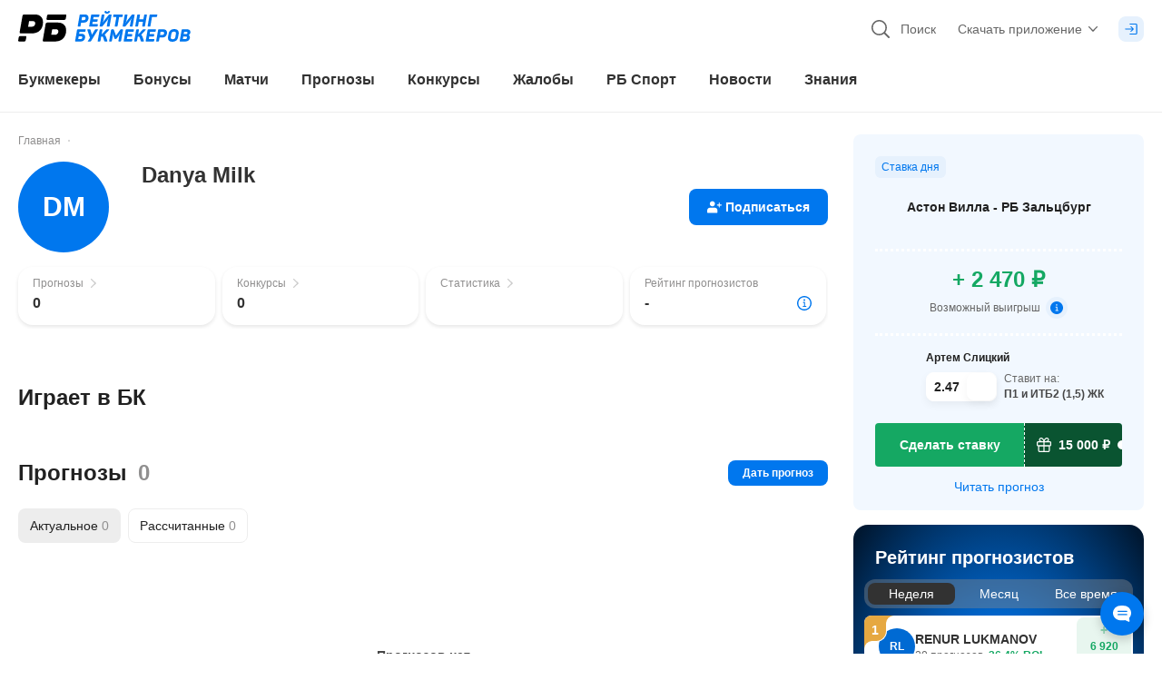

--- FILE ---
content_type: application/javascript; charset=UTF-8
request_url: https://static-r1.prod.bookmaker-ratings.ru/_next/static/chunks/pages/author/%5Bid%5D-4e02a03f2f27994f.js
body_size: 12051
content:
(self.webpackChunk_N_E=self.webpackChunk_N_E||[]).push([[18496,26173,49699,69507,71504,73734,94519],{62545:(e,t,s)=>{(window.__NEXT_P=window.__NEXT_P||[]).push(["/author/[id]",function(){return s(285)}])},69507:(e,t,s)=>{"use strict";s.r(t),s.d(t,{getCompetitionListRequest:()=>n});var a=s(8767),i=s(57063);let l={isParticipatingEnabled:"filters[isParticipatingEnabled][$eq]",sportId:"filters[sport][sportId][$eq]",pageSize:"pagination[pageSize]",page:"pagination[page]",matchSlug:"filters[competitionEvents][slug]"},n=async e=>{let t={"$enrich[competitions][key][]":"*","populate[sport][fields][0]":"sportId","populate[bookmaker][fields][0]":"external_id","populate[bookmaker][fields][1]":"name","populate[bookmaker][populate][logo][fields][0]":"url","populate[bookmaker][populate][logo][fields][1]":"alternativeText","populate[bookmaker][populate][logo_for_white_bg][fields][0]":"url","populate[bookmaker][populate][logo_for_white_bg][fields][1]":"alternativeText","populate[bookmaker][populate][logo_for_black_bg][fields][0]":"url","populate[bookmaker][populate][logo_for_black_bg][fields][1]":"alternativeText","populate[singleImage][fields][0]":"url","populate[bookmaker][populate][mini_logo][fields][0]":"url"};return e.ids&&e.ids.length>0&&e.ids.forEach((e,s)=>{t["filters[external_id][$in][".concat(s,"]")]=e}),Object.entries(e).forEach(e=>{let[s,a]=e;void 0!==a&&"ids"!==s&&(s in l?t[l[s]]=a:t[s]=a)}),await (0,a.J)({baseurl:i.Cr,endpoint:"pages/competition-plugin/competitions/",params:t})}},94519:(e,t,s)=>{"use strict";s.r(t),s.d(t,{getUserTable:()=>l});var a=s(8767),i=s(57063);let l=async e=>await (0,a.J)({baseurl:i.Cr,endpoint:"competitions/user-competitions",params:e})},93502:(e,t,s)=>{"use strict";s.d(t,{f:()=>i});var a=s(84855);let i={request:(0,a.VP)("bookmakers/GET_RATING_CARDS",e=>t=>e(t)),success:(0,a.VP)("bookmakers/GET_RATING_CARDS_SUCCESS",e=>t=>e(t)),fail:(0,a.VP)("bookmakers/GET_RATING_CARDS_FAIL",e=>t=>e(t))}},4153:(e,t,s)=>{"use strict";s.d(t,{b:()=>r});var a=s(2655),i=s(84855),l=s(93502),n=s(55817);let r=(0,i.vy)(n.U,e=>[e(l.f.request,(e,t)=>{let{payload:{fieldName:s}}=t;return{ratingCards:{...e.ratingCards,[s]:{data:null,asyncStatus:a.h.Loading}}}}),e(l.f.success,(e,t)=>{let{payload:{data:s,fieldName:i}}=t;return{ratingCards:{...e.ratingCards,[i]:{data:s,asyncStatus:a.h.Success}}}}),e(l.f.fail,(e,t)=>{let{payload:{fieldName:s,isTimeout:i}}=t;return{ratingCards:{...e.ratingCards,[s]:{data:null,asyncStatus:i?a.h.Timeout:a.h.Fail}}}})])},38136:(e,t,s)=>{"use strict";s.d(t,{i:()=>o});var a=s(62169),i=s(84855),l=s(21437),n=s(93502);function*r(e){let{payload:t}=e;try{let e=yield*(0,a.T1)(()=>s.e(27058).then(s.bind(s,27058)).then(e=>e.getRatingCardsRequest)),i=yield*(0,a.T1)(e,null==t?void 0:t.variants);if(Object.entries(i).length)yield*(0,a.yJ)(n.f.success({data:i,fieldName:t.fieldName}));else throw i}catch(i){let e=yield*(0,a.T1)(()=>s.e(2221).then(s.bind(s,2221)).then(e=>e.getErrorStatusCode));yield*(0,a.yJ)(n.f.fail({isTimeout:504===e(i),fieldName:t.fieldName})),yield*(0,a.yJ)((0,l.__)({field:t.fieldName,actions:JSON.stringify(n.f.request({fieldName:t.fieldName})),isFullPage:!1})),console.log(i)}}function*o(){yield*(0,a.jP)((0,i.Pw)(n.f.request),r)}},57129:(e,t,s)=>{"use strict";s.d(t,{I7:()=>h,IT:()=>u,Ir:()=>n,LV:()=>d,NX:()=>o,R6:()=>i,Sw:()=>c,mj:()=>l,yL:()=>r});var a=s(84855);let i=(0,a.VP)("users-rating/SET_FILTER",e=>t=>e(t)),l=(0,a.VP)("users-rating/SET_DEFAULT_FILTER",e=>t=>e(t)),n=(0,a.VP)("users-rating/SET_PAGE",e=>t=>e(t)),r=(0,a.VP)("users-rating/RESET_FILTER",e=>t=>e(t)),o={request:(0,a.VP)("users-rating/GET_USER_RATING_BY_FILTER",e=>t=>e(t)),success:(0,a.VP)("users-rating/GET_USER_RATING_BY_FILTER_SUCCESS",e=>t=>e(t)),fail:(0,a.VP)("users-rating/GET_USER_RATING_BY_FILTER_FAIL",e=>t=>e(t))},d={request:(0,a.VP)("users-rating/GET_CURRENT_USER_RATING_BY_FILTER",e=>t=>e(t)),success:(0,a.VP)("users-rating/GET_CURRENT_USER_RATING_BY_FILTER_SUCCESS",e=>t=>e(t)),fail:(0,a.VP)("users-rating/GET_CURRENT_USER_RATING_BY_FILTER_FAIL",e=>()=>e())},c={request:(0,a.VP)("users-rating/GET_USER_RATING_FILTERS",e=>()=>e()),success:(0,a.VP)("users-rating/GET_USER_RATING_FILTERS_SUCCESS",e=>t=>e(t)),fail:(0,a.VP)("users-rating/GET_USER_RATING_FILTERS_FAIL")},u=(0,a.VP)("users-rating/SET_ALL_TIME_REQUEST",e=>t=>e(t)),h=(0,a.VP)("users-rating/SET_ACTIVE_PERIOD",e=>t=>e(t))},73906:(e,t,s)=>{"use strict";s.d(t,{t:()=>o});var a=s(84855),i=s(2655),l=s(93362),n=s(57129),r=s(8714);let o=(0,a.vy)(r._,e=>[e(n.R6,(e,t)=>{let{payload:s}=t;return{...e,filters:{...e.filters,values:{...e.filters.values,[s.field]:s.value}}}}),e(n.mj,(e,t)=>{let{payload:s}=t;return{...e,filters:{...e.filters,defaultValues:{...e.filters.defaultValues,[s.field]:s.value},values:{...e.filters.values,[s.field]:s.value}}}}),e(n.Ir,(e,t)=>{let{payload:s}=t;return{...e,filters:{...e.filters,page:s.page}}}),e(n.yL,(e,t)=>{let{payload:s}=t,a=(null==s?void 0:s.except)?{...e.filters.defaultValues,sort:l.xC}:{...e.filters.defaultValues};return{...e,filters:{...e.filters,values:a}}}),e(n.NX.request,(e,t)=>{var s,a,l,n;let{payload:r}=t;return{...e,usersByFilter:{...e.usersByFilter,[r.fieldName]:{data:(null===(s=e.usersByFilter[r.fieldName])||void 0===s?void 0:s.data)||[],asyncStatus:r.saveLast?(null===(a=e.usersByFilter[r.fieldName])||void 0===a?void 0:a.asyncStatus)||i.h.None:i.h.Loading,pagination:null===(l=e.usersByFilter[r.fieldName])||void 0===l?void 0:l.pagination,moreAsyncStatus:r.saveLast?i.h.Loading:(null===(n=e.usersByFilter[r.fieldName])||void 0===n?void 0:n.moreAsyncStatus)||i.h.None}}}}),e(n.NX.success,(e,t)=>{var s,a,l;let{payload:n}=t;return{...e,usersByFilter:{...e.usersByFilter,[n.fieldName]:{data:n.saveLast?[...(null===(s=e.usersByFilter[n.fieldName])||void 0===s?void 0:s.data)||[],...n.data]:n.data,asyncStatus:n.saveLast&&(null===(a=e.usersByFilter[n.fieldName])||void 0===a?void 0:a.asyncStatus)||i.h.Success,moreAsyncStatus:n.saveLast?i.h.Success:(null===(l=e.usersByFilter[n.fieldName])||void 0===l?void 0:l.moreAsyncStatus)||i.h.None,pagination:n.pagination}}}}),e(n.NX.fail,(e,t)=>{var s,a;let{payload:l}=t;return{...e,usersByFilter:{...e.usersByFilter,[l.fieldName]:{data:(null===(s=e.usersByFilter[l.fieldName])||void 0===s?void 0:s.data)||[],asyncStatus:i.h.Fail,moreAsyncStatus:i.h.Fail,pagination:null===(a=e.usersByFilter[l.fieldName])||void 0===a?void 0:a.pagination}}}}),e(n.Sw.success,(e,t)=>{let{payload:s}=t;return{...e,userRatingFilters:{...e.userRatingFilters,...s}}}),e(n.Sw.fail,e=>({...e,userRatingFilters:{...r._.userRatingFilters}})),e(n.LV.request,(e,t)=>{let{payload:s}=t;return{...e,currentUserRating:null,...s.requestId&&{lastCurrentUserRatingRequestId:s.requestId}}}),e(n.LV.success,(e,t)=>{let{payload:s}=t;return s.requestId&&s.requestId!==e.lastCurrentUserRatingRequestId?e:{...e,currentUserRating:s.data}}),e(n.LV.fail,e=>({...e,currentUserRating:null})),e(n.IT,(e,t)=>{let{payload:s}=t;return{...e,needAllTimeRequest:s}}),e(n.I7,(e,t)=>{let{payload:s}=t;return{...e,activePeriod:s}})])},90227:(e,t,s)=>{"use strict";s.d(t,{Z:()=>d,w:()=>n});var a=s(62169),i=s(84855),l=s(57129);function*n(e){let{payload:t}=e,{fieldName:i,with_pagination:n,filter:r,fields:o,page:d,with_total:c,limit:u,sort:h}=t;try{let e=yield*(0,a.T1)(()=>s.e(11361).then(s.bind(s,11361)).then(e=>e.getUsersRatingListRequest)),{data:m,pagination:g}=yield*(0,a.T1)(e,{with_pagination:n,filter:r,fields:o,page:d,with_total:c,limit:u,sort:h});if(null==m?void 0:m.length)yield*(0,a.yJ)(l.NX.success({data:m,pagination:g,fieldName:i,saveLast:t.saveLast}));else throw Error}catch(e){yield*(0,a.yJ)(l.NX.fail({fieldName:i}))}}function*r(e){let{payload:{id:t,followed_by:i,subscribed_to:n,requestId:r,...o}}=e;try{var d;let e=yield*(0,a.T1)(()=>s.e(80498).then(s.bind(s,80498)).then(e=>e.getCurrentUserRatingListRequest)),i=yield*(0,a.T1)(e,t,o);((null===(d=i.data)||void 0===d?void 0:d.length)||(null==i?void 0:i.length))&&(yield*(0,a.yJ)(l.LV.success({data:i.data[0]||i[0],...r&&{requestId:r}})))}catch(e){yield*(0,a.yJ)(l.LV.fail()),console.log(e)}}function*o(){try{let e=yield*(0,a.T1)(()=>s.e(61381).then(s.bind(s,61381)).then(e=>e.getUserRatingFiltersRequest)),t=yield*(0,a.T1)(e);t.code?yield*(0,a.yJ)(l.Sw.fail()):yield*(0,a.yJ)(l.Sw.success(t))}catch(e){yield*(0,a.yJ)(l.Sw.fail()),console.log(e)}}function*d(){yield*(0,a.jP)((0,i.Pw)(l.NX.request),n),yield*(0,a.p8)((0,i.Pw)(l.LV.request),r),yield*(0,a.jP)((0,i.Pw)(l.Sw.request),o)}},285:(e,t,s)=>{"use strict";s.r(t),s.d(t,{default:()=>eG});var a=s(74848),i=s(96540),l=s(2655),n=s(25830),r=s(47817),o=s(14953),d=s.n(o),c=s(86715),u=s(54741),h=s(81325),m=s(46477),g=s(83990),v=s(93936),f=s(30560),p=s(59818),b=s(61344),w=s(76086),x=s(327),y=s(40815),k=s(71504),_=s(51291),j=s(76479),S=s(91317),N=s(82721),C=s(36920),I=s(89802),P=s(42437),R=s(96115),T=s(48832),E=s(78338),F=s(77714),L=s(86496),A=s(43343),q=s(35195),G=s(65349),M=s(27194),U=s(31060),B=s(39841),O=s(92614),V=s(9e4),D=s(66893),J=s(78616),X=s(86611),H=s(76499),z=s(37335),$=s(92177),Y=s(94519),W=s(69507);let Z=e=>{let{userId:t}=e,[s,a]=(0,i.useState)(1),[l,n]=(0,i.useState)(1),[r,o]=(0,i.useState)([]),[d,c]=(0,i.useState)([]),[u,h]=(0,i.useState)(0),[m,g]=(0,i.useState)(0),[v,f]=(0,i.useState)({}),p=(0,i.useRef)(new Set),b=(0,i.useRef)(new Set),w=(0,i.useCallback)(e=>t?["my-contests-active",t,e]:null,[t]),x=(0,i.useCallback)(e=>t?["my-contests-inactive",t,e]:null,[t]),y=(0,i.useCallback)(async(e,s)=>{var a,i;let l=await (0,Y.getUserTable)({userId:t,status:e,page:s,perPage:6});if(!(null==l?void 0:l.total)||!(null==l?void 0:null===(a=l.data)||void 0===a?void 0:a.length))return{data:[],total:(null==l?void 0:l.total)||0};1===s&&("active"===e?h(l.total):g(l.total));let n=l.data.map(e=>Number(e.competitionId));if(0===n.length)return{data:[],total:l.total};let r=await (0,W.getCompetitionListRequest)({ids:n,includeHidden:"true"});return{data:(null==r?void 0:null===(i=r.data)||void 0===i?void 0:i.map(e=>e.attributes))||[],total:l.total}},[t]),k=(0,i.useCallback)(e=>y("active",e),[y]),_=(0,i.useCallback)(e=>y("inactive",e),[y]),{data:j,isLoading:S}=(0,$.Ay)(p.current.has(1)?null:w(1),()=>k(1),{revalidateOnFocus:!1,revalidateOnReconnect:!1,dedupingInterval:6e4}),{data:N,isLoading:C}=(0,$.Ay)(b.current.has(1)?null:x(1),()=>_(1),{revalidateOnFocus:!1,revalidateOnReconnect:!1,dedupingInterval:6e4});(0,i.useEffect)(()=>{(null==j?void 0:j.data)&&!p.current.has(1)&&(o(j.data),p.current.add(1))},[j]),(0,i.useEffect)(()=>{(null==N?void 0:N.data)&&!b.current.has(1)&&(c(N.data),b.current.add(1))},[N]),(0,i.useEffect)(()=>{(null==j?void 0:j.total)!==void 0&&h(j.total)},[null==j?void 0:j.total]),(0,i.useEffect)(()=>{(null==N?void 0:N.total)!==void 0&&g(N.total)},[null==N?void 0:N.total]);let I=u+m,P=(0,i.useMemo)(()=>{let e=r.slice(0,6*s);return{data:e,hasMore:e.length<u,isLoading:v.active||!1,currentPage:s}},[r,s,v,u]),R=(0,i.useMemo)(()=>{let e=d.slice(0,6*l);return{data:e,hasMore:e.length<m,isLoading:v.inactive||!1,currentPage:l}},[d,l,v,m]);return{totalActive:u,totalInactive:m,totalAll:I,isInitialLoading:S||C,active:P,inactive:R,loadMore:(0,i.useCallback)(e=>{f(t=>({...t,[e]:!0}));let t="active"===e?s+1:l+1;y(e,t).then(s=>{"active"===e?(o(e=>[...e,...s.data]),a(t),p.current.add(t)):(c(e=>[...e,...s.data]),n(t),b.current.add(t)),f(t=>({...t,[e]:!1}))})},[s,l,y])}};var K=s(45473);let Q=d()(()=>s.e(45263).then(s.bind(s,45263)).then(e=>e.MyForecasts),{loadableGenerated:{webpack:()=>[45263]}}),ee=d()(()=>Promise.all([s.e(87861),s.e(33919),s.e(85830)]).then(s.bind(s,85830)).then(e=>e.Header),{loadableGenerated:{webpack:()=>[85830]}}),et=d()(()=>s.e(19323).then(s.bind(s,19323)).then(e=>e.AnchorLinkList),{loadableGenerated:{webpack:()=>[19323]}}),es=d()(()=>s.e(30170).then(s.bind(s,30170)).then(e=>e.Video),{loadableGenerated:{webpack:()=>[30170]}}),ea=d()(()=>s.e(50442).then(s.bind(s,50442)).then(e=>e.PersonalStatistic),{loadableGenerated:{webpack:()=>[50442]}}),ei=d()(()=>Promise.resolve().then(s.bind(s,35469)).then(e=>e.Modal),{loadableGenerated:{webpack:()=>[35469]},ssr:!1}),el=d()(()=>s.e(79225).then(s.bind(s,46368)),{loadableGenerated:{webpack:()=>[46368]}}),en=d()(()=>s.e(30537).then(s.bind(s,30537)).then(e=>e.EffectiveStatistic),{loadableGenerated:{webpack:()=>[30537]}}),er=d()(()=>Promise.all([s.e(93173),s.e(23242)]).then(s.bind(s,93173)).then(e=>e.ForecastUsersRating),{loadableGenerated:{webpack:()=>[93173]}}),eo=d()(()=>Promise.all([s.e(4054),s.e(65144),s.e(15141)]).then(s.bind(s,46688)).then(e=>e.Discussions),{loadableGenerated:{webpack:()=>[46688]}}),ed=d()(()=>s.e(50320).then(s.bind(s,50320)).then(e=>e.TipsModal),{loadableGenerated:{webpack:()=>[50320]},ssr:!1}),ec=d()(()=>Promise.all([s.e(89478),s.e(23229)]).then(s.bind(s,89478)).then(e=>e.SubscriberCard),{loadableGenerated:{webpack:()=>[89478]}}),eu=d()(()=>s.e(90589).then(s.bind(s,90589)).then(e=>e.FloatingButtons),{loadableGenerated:{webpack:()=>[90589]}}),eh=d()(()=>Promise.all([s.e(4054),s.e(61768)]).then(s.bind(s,30928)).then(e=>e.UserBiography),{loadableGenerated:{webpack:()=>[30928]}}),em=d()(()=>s.e(24604).then(s.bind(s,24604)).then(e=>e.Publications),{loadableGenerated:{webpack:()=>[24604]}}),eg=d()(()=>s.e(34704).then(s.bind(s,34704)).then(e=>e.SubscribeModal),{loadableGenerated:{webpack:()=>[34704]},ssr:!1}),ev=d()(()=>Promise.all([s.e(194),s.e(19967)]).then(s.bind(s,19967)).then(e=>e.PeopleId),{loadableGenerated:{webpack:()=>[19967]},ssr:!1}),ef=d()(()=>s.e(69264).then(s.bind(s,69264)).then(e=>e.AuthorSkeleton),{loadableGenerated:{webpack:()=>[69264]},ssr:!1}),ep=(0,i.memo)(d()(()=>Promise.all([s.e(4054),s.e(12247)]).then(s.bind(s,93711)).then(e=>e.Notifications),{loadableGenerated:{webpack:()=>[93711]}})),eb=d()(()=>s.e(59184).then(s.bind(s,59184)).then(e=>e.EmptyBox),{loadableGenerated:{webpack:()=>[59184]}}),ew=d()(()=>s.e(74013).then(s.bind(s,74013)).then(e=>e.MyContests),{loadableGenerated:{webpack:()=>[74013]}}),ex=d()(()=>s.e(68398).then(s.bind(s,46017)).then(e=>e.MyActivity),{loadableGenerated:{webpack:()=>[46017]},ssr:!1}),ey=d()(()=>Promise.all([s.e(49785),s.e(92112),s.e(88448)]).then(s.bind(s,88448)).then(e=>e.IdBookmaker),{loadableGenerated:{webpack:()=>[88448]},ssr:!1}),ek=new Set([C.g.administrator,C.g.moderator,C.g.mod_complaints,C.g.mod_comments,C.g.mod_forecasts,C.g.mod_questions]),e_=new Set([C.g.administrator,C.g.mod_comments]),ej=e=>{var t,s,n,r,o,d,C,$,Y,W,ej,eS,eN,eC,eI,eP,eR,eT,eE,eF,eL,eA,eq,eG,eM,eU,eB,eO,eV,eD,eJ;let{routId:eX}=e,[eH,ez]=(0,i.useState)(""),[e$,eY]=(0,i.useState)(!1),[eW,eZ]=(0,i.useState)(!1),[eK,eQ]=(0,i.useState)(void 0),[e0,e1]=(0,i.useState)(!1),e4=(0,b.U)("(min-width: 1024px)"),e3=(0,z.n)(e=>e.user),{singleUser:{userById:e5,userByIdStatusCode:e6,statistic:e9},pagination:{data:e2,pages:e8,total:e7,loading:te},subscribeModal:{showModal:tt}}=(0,u.i)("pagination","subscribeModal","singleUser","users"),ts=null===(t=e5[eX])||void 0===t?void 0:t.data,ta=(0,h.c)(),{isAuth:ti,userInfo:tl}=(0,m.a)(),tn=(0,c.useRouter)(),tr=(0,g.y)(U.kl.request),to=(0,g.y)(N.nA.request),td=null==ts?void 0:ts.id,tc=ti&&(td===(null==tl?void 0:tl.id)||(null==ts?void 0:ts.slug)===(null==tl?void 0:tl.slug)),tu=null==ts?void 0:ts.slug,th=Z({userId:td||0}),tm=(null==ts?void 0:ts.uri)||"",tg="".concat(j.C).concat(tm),tv=tn.asPath.includes("#publications"),tf=tn.asPath.includes("#notifications"),tp=tn.asPath.includes("#".concat(V.C.BkLogin)),tb=null==e9?void 0:e9[null!=td?td:0],tw=tc||(0,w.m)(null==tl?void 0:tl.roles,e_),tx=(0,x.G)(ta("seo.misc.defaultTitleTemplate"),(0,y.J)(ts)),ty=!!td&&(null==e3?void 0:e3.id)===td;(0,i.useEffect)(()=>{tr({id:eX,isClient:!0,isPage:!0})},[eX]),(0,i.useEffect)(()=>{td&&(null==e3?void 0:e3.id)===td&&(to({...(0,J.X)(B.R.none,td,1),isComponent:!0}),to({...(0,J.X)(B.R.failed,td,1),isComponent:!0}),to({...(0,k.createProfilePaginationRequest)("notifications",td,1),isComponent:!0}))},[td,null==e3?void 0:e3.id]);let tk=e=>{e!==eH&&ez(e)},t_=(e,t)=>{var s,a,i;let l="".concat(td).concat(t);return{title:e,key:t,data:e2[l],total:e7[l]||0,hasData:"complaints"===t?!!(tc||(0,w.m)(null==tl?void 0:tl.roles,ek))&&!!(null===(s=e2["".concat(td,"complaints")])||void 0===s?void 0:s.length):!!(null===(a=e2[l])||void 0===a?void 0:a.length),hasNext:((null===(i=e2[l])||void 0===i?void 0:i.length)||0)<e7[l],getPage(){var e;return e8[l][((null===(e=e8[l])||void 0===e?void 0:e.length)||1)-1]+1||1}}},tj={comments:(0,i.useMemo)(()=>t_(ta("forms.labels.comments"),"comments"),[null===(s=e2["".concat(td,"comments")])||void 0===s?void 0:s.length,e8["".concat(td,"comments")]]),feedbacks:(0,i.useMemo)(()=>t_(ta("author.titles.feedbacksAuthor"),"feedbacks"),[null===(n=e2["".concat(td,"feedbacks")])||void 0===n?void 0:n.length,e8["".concat(td,"feedbacks")]]),questions:(0,i.useMemo)(()=>t_(ta("kit.titles.questions"),"questions"),[null===(r=e2["".concat(td,"questions")])||void 0===r?void 0:r.length,e8["".concat(td,"questions")]]),answers:(0,i.useMemo)(()=>t_(ta("author.titles.answers"),"answers"),[null===(o=e2["".concat(td,"answers")])||void 0===o?void 0:o.length,e8["".concat(td,"answers")]]),complaints:(0,i.useMemo)(()=>t_(ta("author.titles.complaintsAuthor"),"complaints"),[null===(d=e2["".concat(td,"complaints")])||void 0===d?void 0:d.length,e8["".concat(td,"complaints")],ti]),news:(0,i.useMemo)(()=>t_(ta("author.titles.news"),"news"),[null===(C=e2["".concat(td,"news")])||void 0===C?void 0:C.length,e8["".concat(td,"news")]]),news_mobile:(0,i.useMemo)(()=>t_(ta("author.titles.news"),"news_mobile"),[null===($=e2["".concat(td,"news_mobile")])||void 0===$?void 0:$.length,e8["".concat(td,"news_mobile")]]),articles:(0,i.useMemo)(()=>t_(ta("author.titles.articles"),"articles"),[null===(Y=e2["".concat(td,"articles")])||void 0===Y?void 0:Y.length,e8["".concat(td,"articles")]]),articles_mobile:(0,i.useMemo)(()=>t_(ta("author.titles.articles"),"articles_mobile"),[null===(W=e2["".concat(td,"articles_mobile")])||void 0===W?void 0:W.length,e8["".concat(td,"articles_mobile")]]),wiki:(0,i.useMemo)(()=>t_(ta("author.titles.wikiArticles"),"wiki"),[null===(ej=e2["".concat(td,"wiki")])||void 0===ej?void 0:ej.length,e8["".concat(td,"wiki")]]),wiki_mobile:(0,i.useMemo)(()=>t_(ta("author.titles.wikiArticles"),"wiki_mobile"),[null===(eS=e2["".concat(td,"wiki_mobile")])||void 0===eS?void 0:eS.length,e8["".concat(td,"wiki_mobile")]])},tS=(e7["".concat(td).concat(B.R.actual)]||0)+e7["".concat(td).concat(B.R.calculated)]||0,tN=(e7["".concat(td).concat(O.i.Actual)]||0)+(e7["".concat(td).concat(O.i.Completed)]||0),tC=Object.entries(tj).filter(e=>{let[t]=e;return"articles"===t||"news"===t||"wiki"===t}).reduce((e,t)=>{let[,s]=t;return((null==s?void 0:s.total)||0)+e},0),tI=(0,i.useMemo)(()=>t_(ta("author.main.subscribers"),"subscribers"),[null===(eN=e2["".concat(td,"subscribers")])||void 0===eN?void 0:eN.length,e8["".concat(td,"subscribers")]]),tP=(0,i.useMemo)(()=>t_(ta("author.main.subscriptions"),"subscriptions"),[null===(eC=e2["".concat(td,"subscriptions")])||void 0===eC?void 0:eC.length,e8["".concat(td,"subscriptions")]]),tR=(0,i.useMemo)(()=>t_(ta("author.main.notification"),"notifications"),[null===(eI=e2["".concat(td,"notifications")])||void 0===eI?void 0:eI.length,e8["".concat(td,"notifications")]]),tT=(0,i.useMemo)(()=>{var e;return(0,D.H)([],null!==(e=tR.data)&&void 0!==e?e:[])},[tR.data]),tE=!!(null==ts?void 0:null===(eP=ts.roles)||void 0===eP?void 0:eP.includes("rb_member")),tF=[{title:ta("author.titles.forecasts"),content:e7["".concat(td).concat(B.R.calculated)]||0,hashLink:"forecasts",showArrow:!0,className:""},0!==tC&&tE&&{title:ta("author.main.publications"),content:tC,showArrow:!0,hashLink:V.C.Publications,className:""},!tE&&{title:ta("author.titles.contests"),content:tN,showArrow:!0,hashLink:V.C.Contests,className:""},{title:ta("author.statistics.titleStatistics"),content:null==ts?void 0:null===(eR=ts.short_stats_all_time)||void 0===eR?void 0:eR.roi,showArrow:!0,className:"",hashLink:V.C.Statistic},!!(null==ts?void 0:ts.biography_old)&&tE&&{title:ta("author.main.biography"),content:(0,a.jsx)("div",{className:"text-blue-500",children:ta("author.main.read")}),hashLink:V.C.Biography,className:"",showArrow:!0},{title:ta("author.titles.forecasterRating"),content:(null==ts?void 0:null===(eT=ts.short_stats_all_time)||void 0===eT?void 0:eT.place)?"".concat(null==ts?void 0:null===(eE=ts.short_stats_all_time)||void 0===eE?void 0:eE.place," ").concat(ta("kit.misc.place")):"-",hashLink:V.C.Rating,showArrow:!1,className:"min-w-40 whitespace-nowrap"}].filter(Boolean);return((0,i.useEffect)(()=>{e3&&tj&&!te&&tv&&(0,_.e)({byId:V.C.Publications})},[e3,tv,tj,te]),(0,i.useEffect)(()=>{var e;e3&&tf&&(null===(e=e5[eX])||void 0===e?void 0:e.asyncStatus)===l.h.Success&&(0,_.e)({byId:V.C.Notifications})},[e3,tf,e5,eX]),(0,i.useEffect)(()=>{tp&&tw&&(0,_.e)({byId:V.C.BkLogin})},[tp,tw]),e6||(null==ts?void 0:ts.id)===0)?(0,a.jsx)(el,{...!e6&&(null==ts?void 0:ts.id)===0&&{deletedUser:!0},statusCode:e6||I.s.notFound}):(null===(eF=e5[eX])||void 0===eF?void 0:eF.asyncStatus)===l.h.Loading?(0,a.jsx)(ef,{}):(null==ts?void 0:ts.id)&&td&&(null===(eL=e5[eX])||void 0===eL?void 0:eL.asyncStatus)===l.h.Success?(0,a.jsxs)(a.Fragment,{children:[(0,a.jsx)(P.k,{config:{title:tx,canonical:null==ts?void 0:ts.canonical,description:(null==ts?void 0:ts.seo_description)||"",...(0,v.J)({title:"".concat((0,y.J)(ts)," - ").concat(ta("seo.misc.siteTitle")),description:(null==ts?void 0:ts.seo_description)||"",uri:"/author/".concat(eX,"/"),image:(null===(eA=ts.avatar)||void 0===eA?void 0:eA.thumbnail_uri)||(null===(eq=ts.avatar)||void 0===eq?void 0:eq.full_uri),type:"object"}),additionalMetaTags:[...(null==ts?void 0:ts.seo_noindex)?[{name:"robots",content:"noindex"}]:[]]}}),(0,a.jsx)(f.F,{}),(0,a.jsx)(p.D,{user:ts,routId:eX}),(0,a.jsx)(R.EditPost,{baseURL:"user-edit",options:{user_id:ts.id}}),(0,a.jsx)(T.f,{children:(0,a.jsx)(E.J,{children:(0,a.jsx)(G.Breadcrumb,{})})}),(0,a.jsxs)(F.w,{children:[(0,a.jsx)(ee,{user:ts,subscribersCount:null==tI?void 0:tI.total,commentsCount:null===(eG=tj.comments)||void 0===eG?void 0:eG.total,forecastsCount:tS,showFullInfo:!0,changedSubscription:()=>to({field:"".concat(td,"subscribers"),firstFilter:"subscribed_to",fields:S.hQ,firstId:td,url:"users",page:1,limit:S.V,withTotal:1,withoutScheme:!0})}),tc&&(0,a.jsx)(T.f,{className:"mt-4 t-lg:hidden",children:(0,a.jsx)(ex,{})}),(0,a.jsx)(et,{list:tF,isExpert:tE})]}),(!!(null==ts?void 0:null===(eM=ts.biography)||void 0===eM?void 0:eM.length)||!!(null==ts?void 0:ts.youtube_block))&&(0,a.jsxs)(F.w,{className:"pt-4",children:[!!(null==ts?void 0:null===(eU=ts.biography)||void 0===eU?void 0:eU.length)&&(0,a.jsx)(T.f,{children:(0,a.jsx)(eh,{className:"rounded-xl bg-gray-80 p-3",data:null==ts?void 0:ts.biography})}),!!(null==ts?void 0:ts.youtube_block)&&(0,a.jsx)(T.f,{children:(0,a.jsx)(es,{data:ts.youtube_block})})]}),ty&&(0,a.jsx)(T.f,{children:(0,a.jsx)(X.h,{isAuthorPage:!0,isOpenModal:e0,setOpenModal:e1,userId:td})}),(0,a.jsx)(F.w,{className:"pt-6.5 t-lg:pt-8",children:(0,a.jsx)(T.f,{children:(0,a.jsx)(H.p,{userId:td,data:ts.bookmakers,isAuthUserPage:ty})})}),tw&&(0,a.jsx)(F.w,{id:V.C.BkLogin,className:"pt-6.5 t-lg:pt-8",children:(0,a.jsx)(T.f,{children:(0,a.jsx)(ey,{isSelfProfile:tc,userId:td,userStoreField:eX})})}),(0,a.jsx)(F.w,{className:"py-6 t-lg:py-8",children:(0,a.jsx)(T.f,{children:(0,a.jsx)(Q,{isAuthUserPage:ty,userId:td,setCurrentForecast:eQ,onClick:()=>eZ(!0)})})}),(0,a.jsx)(F.w,{id:V.C.Contests,children:(0,a.jsx)(T.f,{children:(0,a.jsx)(ew,{isAuthUserPage:ty,userId:td,isSelfProfile:tc,contestsData:th})})}),(0,a.jsx)(em,{allData:tj,userId:td,loading:te,whereShowSkeleton:eH,setSkeletonPosition:tk}),(0,a.jsxs)(F.w,{className:"py-6 t-lg:py-8",id:V.C.Statistic,children:[(0,a.jsx)(T.f,{className:"",children:(0,a.jsx)(L.z,{className:"mb-4",children:ta("author.main.statistic")})}),(0,a.jsx)(ea,{userId:td,isSelfProfile:tc,status:null==tb?void 0:tb.asyncStatus,stats:null!==(eJ=null==tb?void 0:tb.data)&&void 0!==eJ?eJ:void 0})]}),(0,a.jsx)(F.w,{className:"py-6 t-lg:py-8",children:(0,a.jsxs)(T.f,{children:[(0,a.jsx)(L.z,{className:"mb-4 m-lg:mb-6",children:ta("author.titles.effectiveForecast")}),(0,a.jsx)(en,{userId:td,haveForecast:!!tS})]})}),!e4&&(0,a.jsx)(F.w,{className:"py-6 t-lg:py-8",children:(0,a.jsx)(T.f,{className:"px-0",children:(0,a.jsx)(er,{variant:K.X.Page})})}),(null==e3?void 0:e3.id)===td&&Object.keys(tT).length?(0,a.jsx)(F.w,{id:V.C.Notifications,className:"py-6 t-lg:py-8",children:(0,a.jsxs)(T.f,{children:[(0,a.jsxs)("div",{className:"mb-8 flex items-center justify-between",children:[(0,a.jsx)(L.z,{children:ta("author.main.notification")}),(0,a.jsx)(M.$,{variant:"lightBlue",className:"h-7 w-30 rounded-lg text-sm font-bold",onClick:()=>{tn.push("/author/".concat(eX,"/edit/#notification-edit"))},children:ta("author.edit.edit")})]}),(0,a.jsx)(ep,{data:tT,userInitials:null==e3?void 0:e3.initials,showMore:tR.hasNext,loading:te,onLoadMore:()=>{to({...(0,k.createProfilePaginationRequest)("notifications",td,null==tR?void 0:tR.getPage())})}})]})}):null,(0,a.jsx)(eo,{allData:tj,userId:td,setSkeletonPosition:tk,loading:te,whereShowSkeleton:eH}),(0,a.jsxs)(F.w,{className:"py-6 t-lg:py-8",children:[(0,a.jsxs)(T.f,{className:"flex items-center",children:[(0,a.jsx)(L.z,{children:ta("author.main.subscriptions")}),!!(null==tP?void 0:tP.total)&&(0,a.jsx)(A.A,{children:tP.total})]}),(null==tP?void 0:tP.hasData)?(0,a.jsx)(q.Carousel,{rootClassname:"pt-4.5 t-lg:pt-6 pb-1.5",isLoaded:!te&&(null==tP?void 0:tP.total)>((null==tP?void 0:null===(eB=tP.data)||void 0===eB?void 0:eB.length)||0),onPagination:()=>{to({field:"".concat(td,"subscriptions"),firstFilter:"followed_by",firstId:td,url:"users",page:null==tP?void 0:tP.getPage(),limit:S.V,withTotal:1,isSaveLastPageData:!0,withoutScheme:!0}),tk("")},children:null===(eO=tP.data)||void 0===eO?void 0:eO.map((e,t)=>(0,a.jsx)(ec,{isLazy:!0,data:e},"SubscriptionsCard-".concat(t)))}):(0,a.jsx)(eb,{className:"mt-4.5 t-lg:mt-6",title:ta("author.main.youDonTFollowAnyone"),description:ta("author.main.followDescription")})]}),(0,a.jsxs)(F.w,{className:"py-6 t-lg:py-8",children:[(0,a.jsxs)(T.f,{className:"flex items-center",children:[(0,a.jsx)(L.z,{children:ta("author.main.subscribers")}),!!(null==tI?void 0:tI.total)&&(0,a.jsx)(A.A,{children:tI.total})]}),(null==tI?void 0:tI.hasData)?(0,a.jsx)(q.Carousel,{isLoaded:!te&&(null==tI?void 0:tI.total)>((null==tI?void 0:null===(eV=tI.data)||void 0===eV?void 0:eV.length)||0),rootClassname:"pt-4.5 t-lg:pt-6 pb-1.5",onPagination:()=>{to({field:"".concat(td,"subscribers"),firstFilter:"subscribed_to",fields:S.hQ,firstId:td,url:"users",page:null==tI?void 0:tI.getPage(),limit:S.V,withTotal:1,withoutScheme:!0,isSaveLastPageData:!0}),tk("")},children:null==tI?void 0:null===(eD=tI.data)||void 0===eD?void 0:eD.map((e,t)=>(0,a.jsx)(ec,{isLazy:!0,data:e},"SubscriberCard-".concat(t)))}):(0,a.jsx)(eb,{className:"mt-4.5 t-lg:mt-6",title:ta("author.main.noOneHasFollowedYouYet"),description:ta("author.main.noFollowedDescription")})]}),ti&&tc&&(0,a.jsx)(eu,{isLegal:!1,isClosed:!1,children:(0,a.jsx)(M.$,{onClick:()=>eY(e=>!e),renderTag:"div",variant:"black",title:ta("author.main.myRbId")})}),tu&&e$&&(0,a.jsx)(ei,{overlayClassname:"py-0 m-lg:py-12 z-[1010]",className:"h-full bg-transparent m-lg:h-auto m-lg:w-auto",isOpen:e$,close:()=>eY(!1),children:(0,a.jsx)(ev,{cb:()=>eY(e=>!e),value:tg,modal:!0})}),(0,a.jsx)(ed,{userId:td,isOpen:eW,onClose:()=>{eZ(!1),eQ(void 0)},currentForecast:eK}),tt&&(0,a.jsx)(eg,{})]}):null};var eS=s(11942),eN=s(25298),eC=s(75610),eI=s(23410),eP=s(81638),eR=s(32592),eT=s(84645),eE=s(93362),eF=s(57129),eL=s(73205);let eA=d()(()=>Promise.all([s.e(18264),s.e(43010)]).then(s.bind(s,53578)).then(e=>e.ProfileSidebar),{loadableGenerated:{webpack:()=>[53578]}}),eq=(0,i.memo)(e=>{let{routId:t}=e;return(0,i.useMemo)(()=>(0,a.jsx)(ej,{routId:t}),[t])});eq.getInitialProps=async e=>{var t,s,a,i,o;let{store:d,query:{id:c}}=e,{news:{newsData:u},singleUser:{userById:h},dailyForecast:{dailyForecast:m},recommendedBookmaker:g,ratingCards:{ratingCards:v},usersRating:{usersByFilter:f}}=d.getState(),p=[];if((null===(t=h[c])||void 0===t?void 0:t.asyncStatus)!==l.h.Success&&p.push(d.dispatch(U.kl.request({id:c,isPage:!0}))),(null===(s=u.shortNews.top)||void 0===s?void 0:s.asyncStatus)!==l.h.Success&&p.push(d.dispatch(eS.qY.request({filterType:n.W.top,filter:"top:1",fieldName:"top",limit:5,fields:eT.NEWS_SIDEBAR_FIELDS}))),m.asyncStatus!==l.h.Success&&p.push(d.dispatch(eN.v.request())),(null===(a=v[r.c.sidebar])||void 0===a?void 0:a.asyncStatus)!==l.h.Success&&p.push(d.dispatch((0,eP.N)())),g.asyncStatus!==l.h.Success&&p.push(d.dispatch(eR.C$.request())),!(null===(o=f[eE.Py])||void 0===o?void 0:null===(i=o.data)||void 0===i?void 0:i.length)){let e=(0,eL.pc)(K.P.WEEK);p.push(d.dispatch(eF.NX.request({fieldName:eE.Py,filter:e?"event_date:".concat(e):"",sort:eE.xC,limit:10,with_pagination:1,with_total:1,saveLast:!1})))}return await Promise.all(p),{routId:c}},eq.getSidebar=e=>(0,a.jsx)(eA,{...e});let eG=(0,eC.a)(eq,eI.j)},62901:(e,t,s)=>{"use strict";s.r(t),s.d(t,{patchUserRequest:()=>i});var a=s(43153);let i=async(e,t)=>await (0,a.F)({endpoint:"users/".concat(e),data:t})},49699:(e,t,s)=>{"use strict";s.r(t),s.d(t,{TEXT_LIMIT:()=>a});let a=200},85806:(e,t,s)=>{"use strict";s.d(t,{q:()=>a});let a=e=>new Date(e).toISOString()},66893:(e,t,s)=>{"use strict";s.d(t,{H:()=>r});var a=s(58957),i=s(75407),l=s(95418),n=s(83859);let r=(e,t)=>((null==e?void 0:e.length)?e:(null==t?void 0:t.length)?t:[]).reduce((e,t)=>{let[s,r]=(0,a.format)((0,i.S)(t.date||0),"dd MMM",{locale:l.ru}).split(" ").map((e,t)=>1===t?(0,n.Z)(e):e),o="".concat(s," ").concat(r),d=(0,a.format)(1e3*t.date||0,"HH:mm");return e[o]||(e[o]=[]),e[o].push({...t,time:d}),e},{})},43153:(e,t,s)=>{"use strict";s.d(t,{F:()=>l});var a=s(57063),i=s(99682);let l=async e=>{let{endpoint:t,data:s,config:l={}}=e;return(0,i.d)({input:"".concat((0,a.hj)()).concat(t),config:{method:"PATCH",body:JSON.stringify(s),...l}})}},81638:(e,t,s)=>{"use strict";s.d(t,{N:()=>l});var a=s(93502),i=s(47817);let l=e=>a.f.request({variants:e||i.l.reliable,fieldName:i.c.sidebar})},93936:(e,t,s)=>{"use strict";s.d(t,{J:()=>n});var a=s(76479),i=s(60623),l=s(85806);let n=e=>{let{title:t,image:s,description:n,uri:r,author:o,tags:d,published_at:c,updated_at:u,type:h="article"}=e;return{openGraph:{locale:"ru_RU",type:h,title:t,images:s?[{url:s}]:[],description:n,url:"".concat(a.C).concat(r),site_name:i.q0,article:{authors:o?["".concat(a.C).concat(o)]:[],tags:d||[],publishedTime:c?(0,l.q)(1e3*c):"",modifiedTime:u?(0,l.q)(1e3*u):c?(0,l.q)(1e3*c):""}},twitter:{cardType:"summary_large_image",description:n,title:t,site:"@bookierating",images:s?[s]:[],handle:"@bookierating"}}}},83859:(e,t,s)=>{"use strict";s.d(t,{Z:()=>a});let a=e=>e.charAt(0).toUpperCase()+e.slice(1)},71504:(e,t,s)=>{"use strict";s.r(t),s.d(t,{createProfilePaginationRequest:()=>l});var a=s(91317),i=s(49699);let l=(e,t,s,l)=>{let n={limit:l||("news"===e||"wiki"===e||"articles"===e?a.ky:a.NA),withTotal:1,isSaveLastPageData:1!==s,withoutScheme:!0,page:s};return"comments"===e||"answers"===e?{field:"".concat(t).concat(e),firstFilter:"user_id",firstId:t,url:e,fields:"default,-children,+post",..."comments"===e&&{sort:"date:desc"},...n,limit:3}:"complaints"===e||"questions"===e||"feedbacks"===e?{field:"".concat(t).concat(e),firstFilter:"user_id",firstId:t,url:e,..."feedbacks"===e&&{limit_text:i.TEXT_LIMIT},...n,limit:3}:"news"===e||"news_mobile"===e||"articles"===e||"articles_mobile"===e?{field:"".concat(t).concat(e),firstFilter:"author",firstId:t,secondFilter:"type",secondId:"news"===e||"news_mobile"===e?"news":"article",url:"news",sort:"date:desc",...n,fields:"default,+categories,+reading_time,+type"}:"notifications"===e?{field:"".concat(t).concat(e),firstFilter:"is_readed",firstId:"0",url:"users/".concat(t,"/notifications"),...n}:"wiki"===e||"wiki_mobile"===e?{field:"".concat(t).concat(e),firstFilter:"author",firstId:t,url:"wiki",...n,fields:"default,+categories,+type"}:{field:"".concat(t).concat(e),firstFilter:"author",firstId:t,url:"wiki",...n}}},28106:(e,t,s)=>{"use strict";s.d(t,{O:()=>a});let a=(e,t)=>{if(!t)return e;let s=new URL(e);return Object.entries(t).forEach(e=>{let[t,a]=e;s.searchParams.append(t,null==a?void 0:a.toString())}),s.toString()}},61344:(e,t,s)=>{"use strict";s.d(t,{U:()=>i});var a=s(96540);let i=function(e){let t=arguments.length>1&&void 0!==arguments[1]&&arguments[1],s=e=>window.matchMedia(e).matches,[i,l]=(0,a.useState)(!!t&&s(e)),n=()=>{l(s(e))};return(0,a.useEffect)(()=>{let t=window.matchMedia(e);return n(),t.addListener?t.addListener(n):t.addEventListener("change",n),()=>{t.removeListener?t.removeListener(n):t.removeEventListener("change",n)}},[e]),i}},23410:(e,t,s)=>{"use strict";s.d(t,{j:()=>x});var a=s(55441),i=s(52679),l=s(81274),n=s(98978),r=s(85744),o=s(60964),d=s(87305),c=s(34405),u=s(25116),h=s(24512),m=s(20713),g=s(4153),v=s(38136),f=s(52963),p=s(55114),b=s(73906),w=s(90227);let x={reducers:{pagination:l.p,news:a.I,schema:i.O,dailyForecast:c.j,toggleSections:n.h,ratingCards:g.b,usersStatistic:h.Z,usersRating:b.t,singleUser:f.y},sagas:{watchNews:r.watchNews,watchDailyForecast:u.watchDailyForecast,watchSchemas:o.watchSchemas,watchPagination:d.watchPagination,watchUsersStatistic:m.q,watchRatingCards:v.i,watchSingleUser:p.xn,watchUsersRating:w.Z}}},47817:(e,t,s)=>{"use strict";s.d(t,{c:()=>a,l:()=>i});var a=function(e){return e.all="all",e.sidebar="sidebar",e}({}),i=function(e){return e.reliable="reliable",e.bigOdds="big-odds",e}({})},96115:(e,t,s)=>{"use strict";s.r(t),s.d(t,{EditPost:()=>m});var a=s(74848);s(96540);var i=s(28106),l=s(81325),n=s(46477),r=s(76479),o=s(94782),d=s(46942),c=s.n(d),u=s(11623),h=s(90735);let m=e=>{let{options:t,baseURL:s="post",size:d="medium",position:m="fixed"}=e,g=(0,l.c)(),{isCanEdit:v}=(0,n.a)();return v?(0,a.jsx)(a.Fragment,{children:(0,a.jsx)(o.N,{className:c()("left-0 top-[20%] z-100 flex items-center justify-center rounded-tr-lg rounded-br-lg bg-white shadow-gray-100",{[m]:m,"h-7.5 w-7.5":"small"===d,"h-15 w-15":"small"!==d}),textHighlight:!1,external:!0,href:(0,i.O)("".concat(r.C,"/wp-admin/").concat(s,".php"),t),title:g("components.misc.editPost"),children:(0,a.jsx)(h.W,{id:u.F.edit,className:c()("text-gray-700",{"h-8 w-8":"medium"===d,"h-4 w-4":"small"===d})})})}):null}},86611:(e,t,s)=>{"use strict";s.d(t,{h:()=>w});var a=s(74848),i=s(96540),l=s(94782),n=s(93271),r=s(35469),o=s(46942),d=s.n(o),c=s(27194),u=s(35739),h=s(81325),m=s(62901),g=s(327),v=s(11623),f=s(90735),p=s(37335);let b="mr-2 mb-2 flex items-center justify-center rounded-lg w-21 h-11 t-lg:w-26 t-lg:h-13 cursor-pointer transition-all duration-200",w=e=>{var t;let{userId:s,setOpenModal:o,isOpenModal:w,isAuthorPage:x}=e,[y,k]=(0,i.useState)(!1),[_,j]=(0,i.useState)(!1),{userBookiesInterestedIn:S,setUserBookiesInterestedIn:N}=(0,p.n)(),{bookiesInterestedIn:C}=(0,u.d)("bookiesInterestIn/bookiesInterestedIn"),I=null==S?void 0:S.map(e=>({id:e,checked:!0})),P=S.reduce((e,t)=>{let s=C.find(e=>e.id===t);return s&&e.push(s),e},[]),[R,T]=(0,i.useState)(I),E=(0,h.c)(),F=()=>{o(!0)},L=()=>{o(!1),T(I)},A=()=>{k(!1)},q=async()=>{let e=R.filter(e=>e.checked).map(e=>e.id),t=P.map(e=>e);JSON.stringify(e)!==JSON.stringify(t.map(e=>e.id))?(j(!0),await (0,m.patchUserRequest)(s,{bonuses_interested_in:e}).then(e=>{(null==e?void 0:e.id)&&N(null==e?void 0:e.bonuses_interested_in)}).finally(()=>{j(!1),o(!1),e.length===C.length||e.length<t.length&&(1!==e.length||t.find(t=>t.id===e[0]))||k(!0)})):o(!1)},G=e=>{T(t=>t.some(t=>t.id===e)?t.map(t=>t.id===e?{...t,checked:!t.checked}:t):[...t,{id:e,checked:!0}])};return(0,a.jsxs)("div",{children:[x&&(0,a.jsxs)(a.Fragment,{children:[(0,a.jsx)("h2",{className:"mt-8 text-xl leading-6 text-gray-700 m-lg:text-2xl",children:E("author.main.subscribeToBonuses")}),(0,a.jsxs)("div",{className:"mt-4.5 flex flex-wrap t-lg:mt-6",children:[!!(null==P?void 0:P.length)&&P.map(e=>(0,a.jsx)(l.N,{spa:!0,href:e.uri,className:d()(b,"card-hover shadow-gray-300"),children:(0,a.jsx)(n.Img,{className:"h-7 w-18 object-contain",src:e.logo_for_white_bg})},"bonus-bk-".concat(e.id))),(0,a.jsx)("div",{onClick:F,className:d()(b,"border border-dashed border-gray-200 t-lg:hover:bg-blue-50"),children:(0,a.jsx)("div",{className:"flex h-7 w-7 items-center justify-center rounded-full bg-blue-100",children:(0,a.jsx)(f.W,{id:v.F.plus,className:"h-4 w-4 text-blue-500"})})})]})]}),(0,a.jsxs)(r.Modal,{className:"max-w-72 rounded-3xl m-lg:mx-5 m-lg:max-w-179 t-sm:mx-auto",isOpen:w,close:L,children:[(0,a.jsx)("div",{className:"absolute right-3 top-3 flex h-9 w-9 cursor-pointer items-center justify-center rounded-full bg-gray-80 m-lg:right-4 m-lg:top-4",onClick:L,children:(0,a.jsx)(f.W,{id:v.F.close,className:"h-3.5 w-3.5 text-gray-500"})}),(0,a.jsxs)("div",{className:"p-6 m-lg:p-8",children:[(0,a.jsx)("h3",{className:"text-xl font-bold leading-6 text-gray-700",children:E("author.main.makeAChoice")}),(0,a.jsx)("div",{className:"mt-2 text-md text-gray-600",children:E("author.main.chooseBookmakers")}),(0,a.jsx)("div",{className:"mb-7 mt-6 flex flex-wrap",children:!!(null==C?void 0:C.length)&&C.map((e,t)=>(0,a.jsx)("div",{onClick:()=>G(e.id),className:d()("mb-2 flex h-9 w-18.5 cursor-pointer items-center justify-center rounded-lg","border border-gray-100 m-lg:mr-2 t-lg:hover:bg-gray-80",{"mr-2":t%3!=2},{"bg-gray-100":!!(null==R?void 0:R.find(t=>t.id===e.id&&t.checked))}),children:(0,a.jsx)(n.Img,{className:"h-5 w-13 object-contain",src:e.logo_for_white_bg})},"modal-".concat(e.id)))}),(0,a.jsx)("div",{className:"flex justify-end",children:(0,a.jsx)(c.$,{disabled:_,onClick:q,className:"h-12 w-full rounded-lg m-lg:w-25",children:E("kit.misc.ready")})})]})]}),(0,a.jsxs)(r.Modal,{className:"max-w-72 rounded-3xl m-lg:max-w-100",isOpen:y,close:A,children:[(0,a.jsx)("div",{className:"absolute right-3 top-3 flex h-9 w-9 cursor-pointer items-center justify-center rounded-full bg-gray-80 m-lg:right-4 m-lg:top-4",onClick:A,children:(0,a.jsx)(f.W,{id:v.F.close,className:"h-3.5 w-3.5 text-gray-500"})}),(0,a.jsxs)("div",{className:"flex flex-col items-center p-6 text-center m-lg:p-8",children:[(0,a.jsx)("div",{children:(0,a.jsx)(n.Img,{isLazy:!0,className:"h-25 w-25 object-cover m-lg:h-30 m-lg:w-30",src:"/static/images/illustrations/gift.svg"})}),(0,a.jsx)("div",{className:"mt-6 text-xl font-bold leading-6 text-gray-700",children:E("author.main.subscriptionConfirmed")}),(0,a.jsx)("div",{className:"mt-3 text-md leading-6 text-gray-500 m-lg:px-6 m-lg:text-base",children:(null==P?void 0:P.length)>1?(0,g.G)(E("author.main.subscribedToBonuses"),E("kit.plurals.bookiesPlural")):(0,g.G)(E("author.main.subscribedToBonuses"),(null===(t=P[0])||void 0===t?void 0:t.company_name)||"")}),(0,a.jsxs)("div",{className:"mt-7 w-full",children:[(0,a.jsx)(c.$,{onClick:()=>{A(),F()},className:"rounded-lg",children:E("author.main.chooseMore")}),(0,a.jsx)(c.$,{onClick:A,className:"mt-2 m-lg:mt-3",variant:"transparent",children:E("components.auth.skip")})]})]})]})]})}},43343:(e,t,s)=>{"use strict";s.d(t,{A:()=>d});var a=s(74848),i=s(46942),l=s.n(i),n=s(79363),r=s(63689),o=s(76864);let d=e=>{let{children:t,className:s}=e;return(0,a.jsx)("span",{className:l()({"text-gray-300":(0,n.P)(s),"ml-3":(0,r._)(s,(0,o.R)("margin")),"font-bold":(0,r._)(s,"font-"),"text-xl t-lg:text-2xl":(0,r._)(s,(0,o.R)("font-size"))},s),children:t})}},73205:(e,t,s)=>{"use strict";s.d(t,{E5:()=>c,_w:()=>d,mp:()=>u,pc:()=>h});var a=s(27159),i=s(24178),l=s(45277),n=s(91226),r=s(72109),o=s(45473);let d=e=>{let t;let s=e>=0?"+":"-",a=Math.abs(e);if(0===e)return{sign:s,short:"0",full:"0",isZero:!0};let i=Math.floor(a).toString().replace(/\B(?=(\d{3})+(?!\d))/g," ");if(a>=1e6){let e=Math.floor(a/1e3).toString().replace(/\B(?=(\d{3})+(?!\d))/g," ");t="".concat(e," K")}else t=i;return{sign:s,short:t,full:i,isZero:!1}},c=e=>{if(0===e)return"0";let t=Math.round(10*e)/10;return"".concat("").concat(t.toFixed(1))},u=e=>e?"/static/images/forecasts-handicappers/handicapper-icon.webp":"/static/images/forecasts-handicappers/expert-icon.webp",h=e=>{let t=new Date;switch(e){case o.P.WEEK:{let e=(0,a.k)(t,{weekStartsOn:1}),s=(0,i.$)(t,{weekStartsOn:1});return"".concat((0,r._)(e),",").concat((0,r._)(s))}case o.P.MONTH:{let e=(0,l.w)(t),s=(0,n.p)(t);return"".concat((0,r._)(e),",").concat((0,r._)(s))}case o.P.ALL_TIME:default:return""}}},92614:(e,t,s)=>{"use strict";s.d(t,{i:()=>a});var a=function(e){return e.Actual="actualContests",e.Completed="completedContests",e.ActualDesktop="actualContestsDesktop",e.CompletedDesktop="completedContestsDesktop",e}({})},9e4:(e,t,s)=>{"use strict";s.d(t,{C:()=>a});var a=function(e){return e.Forecasts="forecasts",e.Contests="contests",e.Biography="biography",e.Statistic="statistic",e.Rating="rating",e.Publications="publications",e.Notifications="notifications",e.BkLogin="bk-login",e}({})},76499:(e,t,s)=>{"use strict";s.d(t,{p:()=>b});var a=s(74848),i=s(96540),l=s(94782),n=s(93271),r=s(35469),o=s(46942),d=s.n(o),c=s(27194),u=s(35739),h=s(81325),m=s(62901),g=s(69242),v=s(11623),f=s(90735);let p="mr-2 mb-2 flex items-center justify-center rounded-lg w-21 h-11 t-lg:w-26 t-lg:h-13 cursor-pointer transition-all duration-200",b=e=>{let{isAuthUserPage:t,data:s,userId:o}=e,[b,w]=(0,i.useState)(!1),[x,y]=(0,i.useState)(!1),[k,_]=(0,i.useState)(s),j=null==k?void 0:k.map(e=>({id:e.id,checked:!0})),[S,N]=(0,i.useState)(j),{bookiesInterestedIn:C}=(0,u.d)("bookiesInterestIn/bookiesInterestedIn"),I=(0,h.c)(),P=()=>{w(!1),N(j)},R=async()=>{let e=S.filter(e=>e.checked).map(e=>e.id),t=k.map(e=>e.id);JSON.stringify(e)===JSON.stringify(t)?w(!1):(y(!0),await (0,m.patchUserRequest)(o,{bookmakers:e}).then(e=>{(null==e?void 0:e.id)&&_(e.bookmakers)}).finally(()=>{y(!1),w(!1)}))},T=e=>{N(t=>t.some(t=>t.id===e)?t.map(t=>t.id===e?{...t,checked:!t.checked}:t):[...t,{id:e,checked:!0}])};return(0,i.useEffect)(()=>{_(s)},[s]),(0,a.jsxs)(a.Fragment,{children:[(0,a.jsx)("h2",{className:"mt-8 text-xl leading-6 text-gray-700 m-lg:text-2xl",children:I(t?"author.main.iPlayInBookmaker":"author.main.playsInBookmaker")}),(0,a.jsxs)("div",{className:"mt-4.5 flex flex-wrap t-lg:mt-6",children:[!!(null==k?void 0:k.length)&&(null==k?void 0:k.map(e=>{var t;let s=(null==C?void 0:null===(t=C.find(t=>t.id===e.id))||void 0===t?void 0:t.uri)||"";return(0,a.jsx)(l.N,{spa:!0,href:s,className:d()(p,"card-hover shadow-gray-300"),children:(0,a.jsx)(n.Img,{className:"h-5 w-13 object-contain t-lg:h-7 t-lg:w-18",src:(0,g.w)({url:e.logo_for_white_bg})})},e.id)})),t&&(0,a.jsx)("div",{onClick:()=>{w(!0)},className:d()(p,"border border-dashed border-gray-200 hover:t-lg:bg-blue-50"),children:(0,a.jsx)("div",{className:"flex h-7 w-7 items-center justify-center rounded-full bg-blue-100",children:(0,a.jsx)(f.W,{id:v.F.plus,className:"h-4 w-4 text-blue-500"})})})]}),(0,a.jsxs)(r.Modal,{className:"max-w-72 rounded-3xl m-lg:mx-5 m-lg:max-w-179 t-sm:mx-auto",isOpen:b,close:P,children:[(0,a.jsx)("div",{className:"absolute right-3 top-3 flex h-9 w-9 cursor-pointer items-center justify-center rounded-full bg-gray-80 m-lg:right-4 m-lg:top-4",onClick:P,children:(0,a.jsx)(f.W,{id:v.F.close,className:"h-3.5 w-3.5 text-gray-500"})}),(0,a.jsxs)("div",{className:"p-6 m-lg:p-8",children:[(0,a.jsx)("div",{className:"max-w-50 m-lg:max-w-full",children:(0,a.jsx)("h3",{className:"text-xl font-bold leading-6 text-gray-700",children:I("author.main.chooseBookmakersYouPlayIn")})}),(0,a.jsx)("div",{className:"mt-2 text-md leading-5 text-gray-600",children:I("author.main.yourChoiceHelpsRating")}),(0,a.jsx)("div",{className:"mb-7 mt-6 flex flex-wrap",children:!!(null==C?void 0:C.length)&&(null==C?void 0:C.map((e,t)=>{let s=!!(null==S?void 0:S.find(t=>t.id===e.id&&t.checked));return(0,a.jsx)("div",{onClick:()=>T(e.id),className:d()("mb-2 flex h-9 w-18.5 cursor-pointer items-center justify-center rounded-lg","border border-gray-100 m-lg:mr-2 hover:t-lg:bg-gray-80",{"mr-2":t%3!=2},{"bg-gray-100":s}),children:(0,a.jsx)(n.Img,{className:"h-5 w-13 object-contain",src:(0,g.w)({url:e.logo_for_white_bg})})},"modal-".concat(e.id))}))}),(0,a.jsx)("div",{className:"flex justify-end",children:(0,a.jsx)(c.$,{disabled:x,onClick:R,className:"h-12 w-full rounded-lg m-lg:w-25",children:I("kit.misc.ready")})})]})]})]})}},91226:(e,t,s)=>{"use strict";s.d(t,{p:()=>i});var a=s(38661);function i(e,t){let s=(0,a.a)(e,null==t?void 0:t.in),i=s.getMonth();return s.setFullYear(s.getFullYear(),i+1,0),s.setHours(23,59,59,999),s}},24178:(e,t,s)=>{"use strict";s.d(t,{$:()=>l});var a=s(40010),i=s(38661);function l(e,t){var s,l,n,r,o,d,c,u;let h=(0,a.q)(),m=null!==(u=null!==(c=null!==(d=null!==(o=null==t?void 0:t.weekStartsOn)&&void 0!==o?o:null==t?void 0:null===(l=t.locale)||void 0===l?void 0:null===(s=l.options)||void 0===s?void 0:s.weekStartsOn)&&void 0!==d?d:h.weekStartsOn)&&void 0!==c?c:null===(r=h.locale)||void 0===r?void 0:null===(n=r.options)||void 0===n?void 0:n.weekStartsOn)&&void 0!==u?u:0,g=(0,i.a)(e,null==t?void 0:t.in),v=g.getDay();return g.setDate(g.getDate()+((v<m?-7:0)+6-(v-m))),g.setHours(23,59,59,999),g}},75407:(e,t,s)=>{"use strict";s.d(t,{S:()=>i});var a=s(38661);function i(e,t){return(0,a.a)(1e3*e,null==t?void 0:t.in)}},45277:(e,t,s)=>{"use strict";s.d(t,{w:()=>i});var a=s(38661);function i(e,t){let s=(0,a.a)(e,null==t?void 0:t.in);return s.setDate(1),s.setHours(0,0,0,0),s}}},e=>{var t=t=>e(e.s=t);e.O(0,[17647,92177,75610,7424,1696,15560,28555,90636,46593,38792],()=>t(62545)),_N_E=e.O()}]);

--- FILE ---
content_type: application/javascript; charset=UTF-8
request_url: https://static-r1.prod.bookmaker-ratings.ru/_next/static/chunks/30537.45830cbe5454b3f5.js
body_size: 2234
content:
"use strict";(self.webpackChunk_N_E=self.webpackChunk_N_E||[]).push([[23242,30537,59184,71923,81794],{23242:(t,e,l)=>{l.d(e,{D:()=>r});var s=l(37335),a=l(95433);let r=()=>{let t=(0,s.n)(t=>t.user),e=(0,a.sz)();return{isAnonymous:null==t?void 0:t.empty_name,openModal:()=>e(!0)}}},89684:(t,e,l)=>{l.d(e,{r:()=>a});var s=l(81325);let a=()=>{let t=(0,s.c)();return{default:{january:t("kit.months.default.january"),february:t("kit.months.default.february"),march:t("kit.months.default.march"),april:t("kit.months.default.april"),may:t("kit.months.default.may"),june:t("kit.months.default.june"),july:t("kit.months.default.july"),august:t("kit.months.default.august"),september:t("kit.months.default.september"),october:t("kit.months.default.october"),november:t("kit.months.default.november"),december:t("kit.months.default.december")},short:{january:t("kit.months.short.january"),february:t("kit.months.short.february"),march:t("kit.months.short.march"),april:t("kit.months.short.april"),may:t("kit.months.short.may"),june:t("kit.months.short.june"),july:t("kit.months.short.july"),august:t("kit.months.short.august"),september:t("kit.months.short.september"),october:t("kit.months.short.october"),november:t("kit.months.short.november"),december:t("kit.months.short.december")},plural:{january:t("kit.months.plural.january"),february:t("kit.months.plural.february"),march:t("kit.months.plural.march"),april:t("kit.months.plural.april"),may:t("kit.months.plural.may"),june:t("kit.months.plural.june"),july:t("kit.months.plural.july"),august:t("kit.months.plural.august"),september:t("kit.months.plural.september"),october:t("kit.months.plural.october"),november:t("kit.months.plural.november"),december:t("kit.months.plural.december")}}}},22952:(t,e,l)=>{l.d(e,{$:()=>m});var s=l(74848),a=l(96540),r=l(46942),n=l.n(r),o=l(63689),i=l(14184);let m=(0,a.memo)(t=>{let{className:e}=t;return(0,s.jsxs)("div",{className:n()({"w-full":(0,o._)(e,"w-")},e),children:[(0,s.jsx)(i.LineSkeleton,{className:"mb-4"}),(0,s.jsx)(i.LineSkeleton,{})]})})},71923:(t,e,l)=>{l.r(e),l.d(e,{TableRowSkeleton:()=>m});var s=l(74848),a=l(96540),r=l(46942),n=l.n(r),o=l(63689),i=l(14184);let m=(0,a.memo)(t=>{let{className:e}=t;return(0,s.jsxs)("div",{className:n()("flex justify-between",{"w-full":(0,o._)(e,"w-")},e),children:[(0,s.jsx)(i.LineSkeleton,{className:"w-1/4"}),(0,s.jsx)(i.LineSkeleton,{className:"w-1/4"}),(0,s.jsx)(i.LineSkeleton,{className:"w-1/4"})]})})},81794:(t,e,l)=>{l.r(e),l.d(e,{TableSkeleton:()=>i});var s=l(74848);l(96540);var a=l(78637),r=l(14184),n=l(71923),o=l(22952);let i=t=>{let{className:e,hiddenTitle:l}=t;return(0,s.jsxs)(a.$,{className:e,children:[!l&&(0,s.jsx)(r.LineSkeleton,{className:"w-56"}),(0,s.jsx)(n.TableRowSkeleton,{className:"mt-10"}),(0,s.jsx)(n.TableRowSkeleton,{className:"mt-10"}),(0,s.jsx)(n.TableRowSkeleton,{className:"mt-10"}),(0,s.jsx)(n.TableRowSkeleton,{className:"mt-10"}),(0,s.jsx)(n.TableRowSkeleton,{className:"mt-10"}),(0,s.jsx)(o.$,{className:"mt-10"})]})}},78637:(t,e,l)=>{l.d(e,{$:()=>o});var s=l(74848);l(96540);var a=l(46942),r=l.n(a),n=l(63689);let o=t=>{let{className:e,children:l}=t,a=r()({"w-full":(0,n._)(e,"w-")},e);return(0,s.jsx)("div",{className:a,children:l})}},76438:(t,e,l)=>{l.d(e,{X:()=>s});let s=function(t){var e;let l=arguments.length>1&&void 0!==arguments[1]?arguments[1]:100,s=arguments.length>2?arguments[2]:void 0;return l>=Number(t)&&!s?t.toString():null===(e=t.toString())||void 0===e?void 0:e.replace(/\B(?=(\d{3})+(?!\d))/g," ")}},67393:(t,e,l)=>{l.d(e,{H:()=>i});var s=l(74848);l(96540);var a=l(46942),r=l.n(a),n=l(63689),o=l(76864);let i=t=>{let{className:e,children:l,...a}=t;return(0,s.jsx)("div",{className:r()({"bg-gray-80":(0,n._)(e,"bg-"),"rounded-2xl":(0,n._)(e,"rounded-"),"p-2 m-lg:p-3":(0,n._)(e,(0,o.R)("padding")),"m-lg:mx-5 t-lg:mr-7 d-md:ml-0 d-lg:mr-9":(0,n._)(e,(0,o.R)("margin"))},e),...a,children:l})}},30537:(t,e,l)=>{l.r(e),l.d(e,{EffectiveStatistic:()=>L});var s=l(74848),a=l(96540),r=l(67393),n=l(46942),o=l.n(n),i=l(27194),m=l(81325),d=l(89684),c=l(46477),h=l(83990),u=l(23242),x=l(54741),g=l(2655),p=l(81794),b=l(76438),j=l(75892),f=l(82721),k=l(99093),y=l(59184);let v="text-right text-md leading-5 pr-2",N="w-15 m-lg:w-12 t-sm:w-15 text-center m-lg:text-right",w="w-15 m-lg:w-12 t-sm:w-15 text-center m-lg:text-right text-md leading-5 pr-2",S="text-md leading-5 pr-2 text-gray-300 cursor-default",_=t=>({"text-green-500":t>0,"text-red-500":t<0,"text-gray-300":0===t}),L=t=>{var e,l;let{userId:n,haveForecast:L}=t,[T,R]=(0,a.useState)(1),C=(0,m.c)(),D=(0,d.r)(),{isAuth:X,userInfo:$}=(0,c.a)(),A=(0,h.y)(j.vb.open),E=(0,h.y)(f.nA.request),M=(0,u.D)(),{pagination:B}=(0,x.i)("pagination"),F="".concat(n,"effectiveStatistic"),q=X&&(null==$?void 0:$.id)===n,z=B.data[F],H=null===(l=B.pagination[F])||void 0===l?void 0:null===(e=l[0])||void 0===e?void 0:e.requestStatus;return void 0===z||L?(0,s.jsxs)(r.H,{className:"m-0 px-2 pb-2 m-lg:px-3 m-lg:pb-3",children:[(0,s.jsxs)("table",{className:"w-full px-2",children:[(0,s.jsx)("thead",{children:(0,s.jsxs)("tr",{className:"h-13.5",children:[(0,s.jsx)("td",{colSpan:2,className:o()(S,"hidden pl-2 !text-left m-lg:table-cell"),children:C("kit.filters.period")}),(0,s.jsx)("td",{className:o()(S,"text-left m-lg:text-right"),children:C("author.titles.forecasts")}),(0,s.jsx)("td",{className:o()(S,N),children:"+"}),(0,s.jsx)("td",{className:o()(S,N),children:"-"}),(0,s.jsx)("td",{className:o()(S,N),children:"="}),(0,s.jsx)("td",{className:o()(S,N,"w-25 pl-4.5 text-right"),children:C("author.statistics.roiStatistics")}),(0,s.jsxs)("td",{className:o()(S,"hidden w-28 text-right m-lg:table-cell"),children:[C("author.statistics.profit")," ",C("reviews.misc.moneyReviews")]})]})}),(null==z?void 0:z.length)?(0,s.jsx)("tbody",{children:z.map((t,e,l)=>{let[r]=t.month.split("-"),n=new Date("".concat(t.month,"-01")).toLocaleString("en",{month:"long"}).toLowerCase(),i=D.default[n],m="".concat(i,", ").concat(r),d=(0,b.X)(t.profit<0?-t.profit:t.profit),c=t.profit>0?"+".concat(d):t.profit<0?"-".concat(d):d;return(0,s.jsxs)(a.Fragment,{children:[(0,s.jsxs)("tr",{className:"h-7 bg-white m-lg:hidden",children:[(0,s.jsx)("td",{colSpan:2,className:o()("!py-0 pl-2 text-left align-bottom text-sm text-gray-400",{"rounded-tl-xl":0===e}),children:m}),(0,s.jsxs)("td",{colSpan:3,className:o()("!py-0 pr-2 text-right align-bottom text-sm font-bold",{..._(t.profit),"rounded-tr-xl":0===e}),children:[c," ",C("reviews.misc.moneyReviews")]})]}),(0,s.jsxs)("tr",{className:"h-11 border-b-1.5 border-b-gray-80 bg-white m-lg:h-13.5",children:[(0,s.jsx)("td",{className:o()(v,"hidden pl-2 !text-left text-gray-700 m-lg:table-cell",{"rounded-tl-xl":0===e,"rounded-bl-xl":e===l.length-1}),colSpan:2,children:m}),(0,s.jsx)("td",{className:o()(v,"pl-2 !text-left text-gray-700 m-lg:pl-0 m-lg:!text-right",{"rounded-bl-xl m-lg:rounded-bl-none":e===l.length-1}),children:(0,b.X)(t.total_count)}),(0,s.jsx)("td",{className:o()(w,"text-green-500"),children:(0,b.X)(t.win_count)}),(0,s.jsx)("td",{className:o()(w,"text-red-500"),children:(0,b.X)(t.loss_count)}),(0,s.jsx)("td",{className:o()(w,"text-gray-300"),children:(0,b.X)(t.refund_count)}),(0,s.jsxs)("td",{className:o()(v,"min-w-18 m-lg:pl-4.5",{..._(t.roi),"rounded-br-xl m-lg:rounded-br-none":e===l.length-1}),children:[t.roi>0?"+":"",t.roi]}),(0,s.jsx)("td",{className:o()(v,"hidden font-bold m-lg:table-cell",{..._(t.profit),"rounded-tr-xl":0===e,"rounded-br-xl":e===l.length-1}),children:c})]})]},"".concat(t.month,"-").concat(e))})}):void 0!==z&&((null==z?void 0:z.length)||H!==g.h.Loading)?null:(0,s.jsx)("tbody",{children:(0,s.jsx)("tr",{children:(0,s.jsx)("td",{colSpan:7,className:"py-2",children:(0,s.jsx)(p.TableSkeleton,{hiddenTitle:!0})})})})]}),H===g.h.Loading&&(0,s.jsx)(p.TableSkeleton,{hiddenTitle:!0,className:"mb-6"}),!B.ended[F]&&(0,s.jsx)(i.$,{variant:"grey",className:"mt-4 h-10 w-full rounded-lg text-md m-lg:w-35",onClick:()=>{E({...(0,k.P)(n),page:T+1,isSaveLastPageData:!0}),R(t=>t+1)},children:C("kit.misc.viewMore")})]}):(0,s.jsx)(y.EmptyBox,{title:C("author.statistics.noForecasts"),description:q?C("author.main.emptyStatDescAuth"):C("author.main.emptyStatDesc"),buttonTitle:q?C("components.odds.giveAForecast"):"",onClick:()=>{if(M.isAnonymous){M.openModal();return}A({openModal:!0})}})}},59184:(t,e,l)=>{l.r(e),l.d(e,{EmptyBox:()=>d});var s=l(74848),a=l(96540),r=l(46942),n=l.n(r),o=l(93271),i=l(27194),m=l(63689);let d=t=>{let{title:e,description:l,onClick:r,buttonTitle:d,className:c,renderButton:h}=t,u=(0,a.useMemo)(()=>"function"==typeof h?h():d?(0,s.jsx)(i.$,{className:"mt-3 h-7 w-auto rounded-lg px-4 text-sm",onClick:r,variant:"blueLight",children:d}):null,[d,r,h]);return(0,s.jsxs)("div",{className:n()("mx-auto flex flex-col items-center justify-center pb-6",{"w-60 m-lg:w-75":(0,m._)(c,"w-")},c),children:[(0,s.jsx)("div",{className:"py-3",children:(0,s.jsx)(o.Img,{className:"h-14 w-20 object-cover",src:"/static/images/illustrations/empty-box.svg",isLazy:!0})}),(0,s.jsx)("div",{className:"mb-2 mt-3 text-md font-bold leading-4 text-gray-500",children:e}),(0,s.jsx)("div",{className:"text-center text-md leading-5 text-gray-400",children:l}),u]})}}}]);

--- FILE ---
content_type: image/svg+xml
request_url: https://bookmaker-ratings.ru/static/icons-design-system-symbol/info-circle.svg
body_size: 403
content:
<svg>
<symbol id="info-circle" width="100%" height="100%" viewBox="0 0 20 20" fill="none" xmlns="http://www.w3.org/2000/svg">
<path fill-rule="evenodd" clip-rule="evenodd"
          d="M0 10C0 15.5229 4.47715 20 10 20C15.5228 20 20 15.5229 20 10C20 4.47715 15.5228 0 10 0C4.47715 0 0 4.47715 0 10ZM18.2354 10.0004C18.2354 14.5487 14.5484 18.2357 10.0001 18.2357C5.4519 18.2357 1.76483 14.5487 1.76483 10.0004C1.76483 5.45221 5.4519 1.76514 10.0001 1.76514C14.5484 1.76514 18.2354 5.45221 18.2354 10.0004Z"
          fill="currentColor"/>
    <path d="M11.1979 5.58447C11.1979 6.24451 10.6825 6.76892 10.0225 6.76892C9.37152 6.76892 8.84711 6.24451 8.84711 5.58447C8.84711 4.92444 9.37152 4.40002 10.0225 4.40002C10.6825 4.40002 11.1979 4.92444 11.1979 5.58447Z"
          fill="currentColor"/>
    <path d="M12.2015 14.9606H8.52161C8.1509 14.9606 7.86157 14.6894 7.86157 14.3187C7.86157 13.966 8.1509 13.6857 8.52161 13.6857H9.64277V9.54469H8.67532C8.30461 9.54469 8.01528 9.27344 8.01528 8.90274C8.01528 8.55011 8.30461 8.26982 8.67532 8.26982H10.3751C10.8363 8.26982 11.0804 8.59532 11.0804 9.08357V13.6857H12.2015C12.5722 13.6857 12.8616 13.966 12.8616 14.3187C12.8616 14.6894 12.5722 14.9606 12.2015 14.9606Z"
          fill="currentColor"/>
</symbol>
</svg>

--- FILE ---
content_type: application/javascript; charset=UTF-8
request_url: https://static-r1.prod.bookmaker-ratings.ru/_next/static/chunks/28555-eca71b478055268a.js
body_size: 6206
content:
"use strict";(self.webpackChunk_N_E=self.webpackChunk_N_E||[]).push([[2221,24217,28555,32799,60964,62095,65349],{25298:(e,t,a)=>{a.d(t,{v:()=>l});var i=a(84855);let l={request:(0,i.VP)("forecast/GET_DAILY_FORECAST_REQUEST"),success:(0,i.VP)("forecast/GET_DAILY_FORECAST_SUCCESS",e=>t=>e(t)),fail:(0,i.VP)("forecast/GET_DAILY_FORECAST_FAIL")}},34405:(e,t,a)=>{a.d(t,{j:()=>o});var i=a(84855),l=a(2655),n=a(25298),s=a(59389);let o=(0,i.vy)(s.O,e=>[e(n.v.request,e=>({...e,dailyForecast:{...e.dailyForecast,asyncStatus:l.h.Loading}})),e(n.v.fail,e=>({...e,dailyForecast:{...e.dailyForecast,asyncStatus:l.h.Fail}})),e(n.v.success,(e,t)=>{let{payload:a}=t;return{...e,dailyForecast:{data:a,asyncStatus:l.h.Success}}})])},25116:(e,t,a)=>{a.r(t),a.d(t,{getDailyForecastSaga:()=>o,watchDailyForecast:()=>r});var i=a(62169),l=a(25298),n=a(84855),s=a(96414);function*o(){try{let e=yield*(0,i.T1)(()=>a.e(34466).then(a.bind(a,34466)).then(e=>e.getDailyForecastRequest)),t=yield*(0,i.T1)(e);if(2===t.code)yield*(0,i.yJ)(l.v.fail());else{let e=yield*(0,i.T1)(()=>a.e(77166).then(a.bind(a,77166)).then(e=>e.getCurrentDateFormat));yield*(0,i.yJ)(l.v.success({...t,serverDate:e(t.bet.event_date,{...s.q9,isEventHours:!0})}))}}catch(e){yield*(0,i.yJ)(l.v.fail())}}function*r(){yield*(0,i.jP)((0,n.Pw)(l.v.request),o)}},11942:(e,t,a)=>{a.d(t,{Ao:()=>u,FA:()=>o,F_:()=>d,GE:()=>r,Nl:()=>m,_E:()=>_,as:()=>l,ki:()=>n,nE:()=>c,qY:()=>s});var i=a(84855);let l={request:(0,i.VP)("news/GET_NEWS_LIST",e=>t=>e(t)),success:(0,i.VP)("news/GET_NEWS_LIST_SUCCESS",e=>t=>e(t)),fail:(0,i.VP)("news/GET_NEWS_LIST_FAIL",e=>t=>e(t))},n=(0,i.VP)("news/SET_NEWS_LIST_LOAD_STATUS",e=>t=>e(t)),s={request:(0,i.VP)("news/GET_SHORT_NEWS",e=>t=>e(t)),success:(0,i.VP)("news/GET_SHORT_NEWS_SUCCESS",e=>t=>e(t)),fail:(0,i.VP)("news/GET_SHORT_NEWS_FAIL")},o={request:(0,i.VP)("news/GET_TOP_NEWS",e=>t=>e(t)),success:(0,i.VP)("news/GET_TOP_NEWS_SUCCESS",e=>t=>e(t)),fail:(0,i.VP)("news/GET_TOP_NEWS_FAIL")},r={request:(0,i.VP)("news/GET_ARTICLES",e=>t=>e(t)),success:(0,i.VP)("news/GET_ARTICLES_SUCCESS",e=>t=>e(t)),fail:(0,i.VP)("news/GET_ARTICLES_FAIL")},c={request:(0,i.VP)("news/GET_NEWS_COMPONENT",e=>t=>e(t)),success:(0,i.VP)("news/GET_NEWS_COMPONENT_SUCCESS",e=>t=>e(t)),fail:(0,i.VP)("news/GET_NEWS_COMPONENT_FAIL",e=>t=>e(t))},u={loading:(0,i.VP)("news/GET_CAROUSELS_LOADING",e=>t=>e(t)),request:(0,i.VP)("news/GET_CAROUSELS",e=>t=>e(t)),success:(0,i.VP)("news/GET_CAROUSELS_SUCCESS",e=>t=>e(t)),fail:(0,i.VP)("news/GET_CAROUSELS_FAIL",e=>t=>e(t))},d={loading:(0,i.VP)("news/GET_CAROUSEL_BY_ID_LOADING",e=>t=>e(t)),request:(0,i.VP)("news/GET_CAROUSEL_BY_ID",e=>t=>e(t)),success:(0,i.VP)("news/GET_CAROUSEL_BY_ID_SUCCESS",e=>t=>e(t)),fail:(0,i.VP)("news/GET_CAROUSEL_BY_ID_FAIL",e=>t=>e(t))},m={request:(0,i.VP)("news/GET_CATEGORIES_BY_ARRAY_IDS",e=>t=>e(t)),fail:(0,i.VP)("news/GET_CATEGORIES_BY_ARRAY_IDS_FAIL")},_=(0,i.VP)("news/GET_NEWS_CATEGORIES_BY_ID",e=>t=>e(t))},52679:(e,t,a)=>{a.d(t,{O:()=>c});var i=a(84855),l=a(26753),n=a(76479);let s=function(e,t){let a=arguments.length>2&&void 0!==arguments[2]?arguments[2]:n.C;switch(t){case"categories":return{"@type":"ItemList",itemListElement:e.map(e=>e.latest_posts.map((e,t)=>({"@type":"ListItem",position:t+1,url:a+e.uri,name:e.title})))};case"textbooks":return{"@type":"ItemList",itemListElement:e.map(e=>e.start_articles.map((e,t)=>({"@type":"ListItem",position:t+1,url:a+e.uri,name:e.title})))};default:return{"@type":"ItemList"}}};var o=a(62095),r=a(71890);let c=(0,i.vy)(r.u,e=>[e(l.U6.success,(e,t)=>{let{payload:a}=t,{field:i}=a;return{...e,schemas:{...e.schemas,["sport".concat(i)]:a.schema}}}),e(l.Nd.success,(e,t)=>{let{payload:a}=t;return{...e,schemas:{...e.schemas,[a.field]:a.schema}}}),e(l.vi,(e,t)=>{let{payload:a}=t;return{...e,schemas:{...e.schemas,[a.field]:s(a.data,a.type)}}}),e(l.j$,(e,t)=>{let{payload:a}=t;return{...e,schemas:{...e.schemas,[a.field]:(0,o.carouselSchema)(a.data)}}}),e(l.x8.success,(e,t)=>{let{payload:a}=t,{fieldName:i,schema:l}=a;return{...e,schemas:{...e.schemas,[i]:l}}}),e(l.Wt,(e,t)=>{let{payload:a}=t;return{...e,thumbnails:{...e.thumbnails,[a.key]:a.value}}})])},60964:(e,t,a)=>{a.r(t),a.d(t,{getCarouselsSchema:()=>_,getSportTypeSchema:()=>m,getVideoSaga:()=>d,watchSchemas:()=>v});var i=a(62169),l=a(84855);let n=e=>{let t=e.match(/http?s:\/\/(player\.)?vimeo.com(\/video)?\/[\d]*/gm);return null==t?void 0:t.map(e=>{let t=e.split("/");return t[t.length-1]}).filter(Boolean)},s=e=>{let t=e.match(/http?s:\/\/kinescope.io(\/embed)?\/[\d]*/gm);return null==t?void 0:t.map(e=>{let t=e.split("/");return t[t.length-1]}).filter(Boolean)},o=e=>{let t=new Set;for(let a of[/https?:\/\/(?:vk\.com|vkvideo\.ru)\/video_ext\.php\?([^\s<]+)/g,/https?:\/\/(?:vk\.com|vkvideo\.ru)\/video(-?\d+)_(\d+)/g,/[?&]z=video(-?\d+)_(\d+)/g])for(let i of e.matchAll(a)){let e=function(e){let t=e[0];if(t.includes("video_ext.php"))try{let e=new URL(t),a=e.searchParams.get("oid"),i=e.searchParams.get("id");return a&&i?"".concat(a,"_").concat(i):null}catch(e){return null}let a=e[1],i=e[2];return a&&i?"".concat(a,"_").concat(i):null}(i);e&&t.add(e)}return t.size>0?Array.from(t):void 0},r=e=>{try{let t=new URL(e);if(e.includes("video_ext.php")){let e=t.searchParams.get("oid"),a=t.searchParams.get("id");if(e&&a)return"".concat(e,"_").concat(a)}let a=e.match(/video-(\d+)_(\d+)/);if(a)return"-".concat(a[1],"_").concat(a[2]);let i=e.match(/video(\d+)_(\d+)/);if(i)return"".concat(i[1],"_").concat(i[2]);return""}catch(e){return""}};var c=a(43058),u=a(26753);function*d(e){let{payload:t}=e,{fieldName:l,userVideo:d,title:m,text:_,uploadDate:v}=t;try{let e=n(_);if(null==e?void 0:e.length){e=e.filter(e=>!!e);let t=yield*(0,i.T1)(()=>a.e(11450).then(a.bind(a,11450)).then(e=>e.getVimeoVideoRequest)),l=yield*(0,i.Q7)(e.map(e=>(0,i.T1)(t,e)));if(l){let e=l.map(e=>e);e.length&&(yield*(0,i.Q7)(e.map(e=>(0,i.yJ)((0,u.Wt)({key:e.uri.split("/")[2],value:e.pictures.sizes.filter(e=>e.width<960).map(e=>{var t;return e.link=null===(t=e.link)||void 0===t?void 0:t.replace(/(\?)/,e=>".jpeg".concat(e)),e})})))))}}}catch(e){console.log(e,"vimeo")}try{let e=s(_);if(d&&(e?e.push(s(d)):e=[s(d)],e=s(d)),null==e?void 0:e.length){e=e.filter(e=>!!e);let t=yield*(0,i.T1)(()=>a.e(12859).then(a.bind(a,35240)).then(e=>e.getKinescopeByIdRequest)),l=yield*(0,i.Q7)(e.map(e=>(0,i.T1)(t,e)));if(l){let e=l.map(e=>e.data.data);e.length&&(yield*(0,i.Q7)(e.map(e=>(0,i.yJ)((0,u.Wt)({key:e.play_link.split("/")[e.play_link.split("/").length-1],value:[e.poster.md,e.poster.sm]})))))}}}catch(e){console.log(e,"Kinescope")}try{let e=o(_);if(d&&(d.includes("vk.com")||d.includes("vkvideo"))){let t=r(d);t&&(e=e?[...e,t]:[t])}if(!(0,c.I)(e)){let t=yield*(0,i.T1)(()=>a.e(52393).then(a.bind(a,52393)).then(e=>e.getVKVideoRequest)),l=yield*(0,i.Q7)(e.map(e=>(0,i.T1)(t,e)));if(l){let t=l.map(e=>null==e?void 0:e.response).filter(Boolean);t.length&&(yield*(0,i.Q7)(t.map((t,a)=>{let l=t.thumbnail_url||"",n=(null==e?void 0:e[a])||"";return(0,i.yJ)((0,u.Wt)({key:n,value:l}))})))}}}catch(e){}}function*m(e){let{payload:t}=e,{forecasts:l,sportId:n,endDate:s,field:o,dictionaryKitSports:r}=t;try{let e=yield*(0,i.T1)(()=>a.e(75344).then(a.bind(a,75344)).then(e=>e.sportEventSchema));yield*(0,i.yJ)(u.U6.success({field:o,schema:e({forecasts:l,sportId:n,dictionaryKitSports:r,endDate:s})}))}catch(e){}}function*_(e){let{payload:t}=e,{field:l}=t,n=yield*(0,i.T1)(()=>a.e(62095).then(a.bind(a,62095)).then(e=>e.carouselSchema));yield*(0,i.yJ)(u.Nd.success({field:l,schema:n(t.data)}))}function*v(){yield*(0,i.jP)((0,l.Pw)(u.x8.request),d),yield*(0,i.jP)((0,l.Pw)(u.U6.request),m),yield*(0,i.jP)((0,l.Pw)(u.Nd.request),_)}},32799:(e,t,a)=>{a.r(t),a.d(t,{getUserByIdRequest:()=>n});var i=a(8767),l=a(90239);let n=async e=>await (0,i.J)({endpoint:"users/".concat(e),config:l.K2})},24217:(e,t,a)=>{a.d(t,{F:()=>i});let i={vkontakte:"https://vk.com/bookmakersrating",twitter:"https://twitter.com/bookierating",youtube:"http://www.youtube.com/BookmakersRating"}},84645:(e,t,a)=>{a.r(t),a.d(t,{BOOKMAKER_NEWS_ID:()=>E,MAIN_NEWS_BET_SIDEBAR:()=>u,MAIN_NEWS_CAROUSELS:()=>m,MAIN_NEWS_ROWS_COUNT:()=>r,MEDIA_CATEGORY_ID:()=>v,MULTI_NEWS_SIDEBAR_POSTS_COUNT:()=>s,NEWS_CAROUSELS_CARDS_COUNT:()=>o,NEWS_PAGINATION_CARDS_COUNT:()=>i,NEWS_PAGINATION_ROWS_COUNT:()=>l,NEWS_SIDEBAR_FIELDS:()=>f,RB_BUSINESS_NEWS_CATEGORY_ID:()=>S,RB_SPORT_NEWS_CATEGORY_ID:()=>g,RB_SPORT_OTHER_NEWS_CATEGORY_ID:()=>p,SINGLE_NEWS_SIDEBAR_POSTS_COUNT:()=>n,SPECIAL_NEWS_CATEGORIES:()=>_,SPORTNEWS_CAROUSELS:()=>c,SPORTNEWS_SIDEBAR:()=>d,STAVKI_NEWS_CATEGORY_ID:()=>h});let i=11,l=12,n=10,s=5,o=10,r=10,c=["football","hockey","boxingandmma","esports","othersports"],u=["stavki-news"],d=["football","hockey","basketball"],m=["sportnews","longreads","business-gambling-gaming","stavki-news","analytics"],_=["business-gambling-gaming","stavki-news"],v={girlsOfDay:32080},h=48635,g=48344,p=104107,S=31537,E=48635,f="default,+author,+reading_time,+show_in_slider,+comments_count"},58242:(e,t,a)=>{a.d(t,{Fs:()=>v,LE:()=>d,MP:()=>u,_X:()=>_,ax:()=>m,kn:()=>r,xr:()=>c});var i=a(89802),l=a(2221),n=a(76479),s=a(32799),o=a(5976);let r=async e=>{let t={user:null,statusCode:null};try{let a=await (0,s.getUserByIdRequest)(e);if(a.id)t.user=a;else if(2===a.code)t.statusCode=i.s.notFound;else throw a}catch(e){t.user=null,t.statusCode=(0,l.getErrorStatusCode)(e)}return t},c=async e=>{let t={user:null};if(e.id){var a;if(t.user=e,null==e?void 0:null===(a=e.bookmakers)||void 0===a?void 0:a.length){let a=[],i=[];for(let t=0;t<(null==e?void 0:e.bookmakers.length)&&!(t>4);++t){let i=(0,o.n)({id:null==e?void 0:e.bookmakers[t].id,type:"banner"});a.push(i)}(await Promise.allSettled(a)).forEach(e=>{"fulfilled"===e.status&&i.push(e.value)}),(null==i?void 0:i.length)&&(t.user.interest_bookmakers=i.map(e=>{var t,a,i,l,n,s,o,r,c,u,d,m,_,v,h,g,p;return{id:null==e?void 0:null===(t=e.bookmaker)||void 0===t?void 0:t.id,bonus:(null==e?void 0:e.bonus)?{id:null==e?void 0:null===(a=e.bonus)||void 0===a?void 0:a.id,uri:null==e?void 0:null===(i=e.bonus)||void 0===i?void 0:i.uri,button:null,is_exclusive:null==e?void 0:null===(l=e.bonus)||void 0===l?void 0:l.is_exclusive,size_text:null==e?void 0:null===(n=e.bonus)||void 0===n?void 0:n.size_text}:null,feedbacks_count:null==e?void 0:null===(s=e.feedbacks)||void 0===s?void 0:s.count,feedbacks_uri:null==e?void 0:null===(o=e.feedbacks)||void 0===o?void 0:o.uri,logo_for_white_bg:null==e?void 0:null===(r=e.bookmaker)||void 0===r?void 0:r.logo_for_white_bg,logo_for_dark_bg:null==e?void 0:null===(c=e.bookmaker)||void 0===c?void 0:c.logo_for_dark_bg,is_tsupis:null==e?void 0:null===(u=e.bookmaker)||void 0===u?void 0:u.is_tsupis,is_closed:null==e?void 0:null===(d=e.bookmaker)||void 0===d?void 0:d.is_closed,legal_bookmaker:null==e?void 0:null===(m=e.bookmaker)||void 0===m?void 0:m.legal_bookmaker,company_name:(null==e?void 0:null===(_=e.bookmaker)||void 0===_?void 0:_.name)||"",characteristics:{rating:null==e?void 0:e.rating,user_rating:null==e?void 0:e.user_rating,reliability:0,line_pre:0,line_live:0,coefficients:0,finance:0,support:0,bonuses:0,tech:0},referral_uri:null==e?void 0:null===(v=e.bookmaker)||void 0===v?void 0:v.referral_uri,uri:null==e?void 0:null===(h=e.bookmaker)||void 0===h?void 0:h.uri,questions:null==e?void 0:null===(g=e.questions)||void 0===g?void 0:g.count,color:null==e?void 0:null===(p=e.bookmaker)||void 0===p?void 0:p.color}}))}return t}return{user:null}},u=async()=>{let e={currentUser:null,statusCode:null};try{let t=await a.e(34177).then(a.bind(a,34177)).then(e=>e.getUserCurrentRequest),i=await t();i&&(e.currentUser=i)}catch(t){e.currentUser=null,e.statusCode=i.s.notFound}return e},d=e=>{let{res:t,location:a,code:l}=e;t&&(t.writeHead(l||i.s.redirect,{Location:a||"/"}),t.end())},m=(e,t)=>["id","first_name","last_name","name","initials","slug","uri"].every(a=>!!e[a]&&!!t[a]&&e[a]===t[a]),_=async()=>{let e=null;try{let t=await a.e(56343).then(a.bind(a,56343)).then(e=>e.getBkFilterRequest),i=await t({filter:"tsupis:1",sort:"name:asc,priority:desc,rating:desc",fields:"company_name,id,logo_for_white_bg",with_pagination:0,with_total:0});(null==i?void 0:i.length)&&(e=i)}catch(e){throw console.log(e),e}return e},v=e=>{if(!e)return"";if(null==e?void 0:e.uri){var t;let a=null==e?void 0:null===(t=e.uri)||void 0===t?void 0:t.endsWith("/");return"".concat(e.uri).concat(a?"":"/","#notifications")}return(null==e?void 0:e.slug)?"".concat(n.C,"/author/").concat(e.slug,"/#notifications"):"".concat(n.C,"/author/").concat(null==e?void 0:e.id,"/#notifications")}},46477:(e,t,a)=>{a.d(t,{a:()=>r});var i=a(37335),l=a(36920),n=a(76086),s=a(96540);let o=new Set([l.g.administrator,l.g.editor,l.g.seo,l.g.authorPlus]),r=()=>{let{user:e}=(0,i.n)(),[t,a]=(0,s.useState)(()=>({isAuth:!!(null==e?void 0:e.access_token),id:(null==e?void 0:e.id)||null,isCanEdit:(0,n.m)(null==e?void 0:e.roles,o),roles:(null==e?void 0:e.roles)||null,userInfo:e}));return(0,s.useEffect)(()=>{a({isAuth:!!(null==e?void 0:e.access_token),id:(null==e?void 0:e.id)||null,isCanEdit:(0,n.m)(null==e?void 0:e.roles,o),roles:(null==e?void 0:e.roles)||null,userInfo:e})},[e]),t}},30560:(e,t,a)=>{a.d(t,{F:()=>o});var i=a(74848),l=a(76479),n=a(73498),s=a(81325);let o=e=>{let{breadcrumbs:t=[],base:a=l.C}=e,o=(0,s.c)();return(0,i.jsx)(n.S,{schema:{"@type":"BreadcrumbList",itemListElement:[{title:o("kit.titles.mainPage"),href:"/"},...t].map((e,i)=>{var l;return{"@type":"ListItem",position:i+1,item:{"@type":"Thing","@id":"".concat(a).concat(e.href),name:i+1===2?"".concat((null==t?void 0:null===(l=t[0])||void 0===l?void 0:l.href.startsWith("/contests"))?"\uD83C\uDF81":"⭐").concat(e.title):e.title}}})}})}},62095:(e,t,a)=>{a.r(t),a.d(t,{carouselSchema:()=>l});var i=a(76479);let l=e=>({"@type":"ItemList",itemListElement:null==e?void 0:e.map((e,t)=>{let a={"@type":"ListItem",position:t+1,url:i.C+e.uri,name:e.title};if("attachment"in e){var l;a.image=[(null===(l=e.attachment)||void 0===l?void 0:l.full_uri)||""]}return a})})},8642:(e,t,a)=>{a.d(t,{Lu:()=>r,No:()=>d,ph:()=>c,zt:()=>u});var i=a(8025),l=a(24217),n=a(60623),s=a(76479),o=a(60917);let r={"@graph":[{"@type":"Organization","@id":"".concat(s.C,"/#organization"),name:"Рейтинг Букмекеров",url:"".concat(s.C,"/"),sameAs:Object.values((0,i.K)(l.F)),logo:{"@type":"ImageObject","@id":"".concat(s.C,"/#logo"),url:o.TY,width:"561",height:"100",caption:"Рейтинг Букмекеров"},image:{"@id":"".concat(s.C,"/#logo")}},{"@type":"WebSite","@id":"".concat(s.C,"/#website"),url:"".concat(s.C,"/"),name:"Рейтинг Букмекеров",publisher:{"@id":"".concat(s.C,"/#organization")},potentialAction:{"@type":"SearchAction",target:"".concat(s.C,"/?s={search_term_string}"),"query-input":"required name=search_term_string"}},{"@type":"WebPage","@id":"".concat(s.C,"/o-nas/#webpage"),url:"".concat(s.C,"/o-nas/"),inLanguage:"ru-RU",name:"О нас - Рейтинг Букмекеров",isPartOf:{"@id":"".concat(s.C,"/#website")},datePublished:"2015-01-20T17:02:52+03:00",dateModified:"2020-08-14T15:01:30+03:00",description:"На странице рассказано о наших принципах работы, достижениях и команде которая претворяет это в жизнь"}]},c={"@type":"Organization",url:s.C,contactPoint:{"@type":"ContactPoint",telephone:"+7 495 151 6150",contactType:"customer service"}},u={"@type":"Organization","@id":"".concat(s.C,"/#organization"),name:n.q0,url:"".concat(s.C,"/"),sameAs:Object.values((0,i.K)(l.F)),logo:{"@type":"ImageObject",url:o.TY,width:"561",height:"100",caption:n.q0,"@id":"".concat(s.C,"/#logo")},image:{"@type":"ImageObject",url:o.TY,width:"561",height:"100",caption:n.q0,"@id":"".concat(s.C,"/#logo")}},d=[{"@type":"Organization","@id":"".concat(s.C,"/#organization"),name:n.q0,url:"".concat(s.C,"/"),sameAs:Object.values((0,i.K)(l.F)),logo:{"@type":"ImageObject","@id":"".concat(s.C,"/#logo"),url:o.TY,width:"561",height:"100",caption:n.q0},image:{"@id":"".concat(s.C,"/#logo")}},{"@type":"WebSite","@id":"".concat(s.C,"/#website"),url:"".concat(s.C,"/"),name:n.q0,publisher:{"@id":"".concat(s.C,"/#organization")},potentialAction:{"@type":"SearchAction",target:"".concat(s.C,"/?s={search_term_string}"),"query-input":"required name=search_term_string"}}]},59818:(e,t,a)=>{a.d(t,{D:()=>c});var i=a(74848),l=a(81325),n=a(73498),s=a(40815),o=a(76479),r=a(8642);let c=e=>{var t;let{routId:a,user:c}=e,u=(0,l.c)();return(0,i.jsx)(n.S,{schema:{"@graph":[...r.No,{"@type":"ProfilePage","@id":"".concat(o.C,"/author/").concat(a,"/#webpage"),url:"".concat(o.C,"/author/").concat(a,"/"),inLanguage:"ru-RU",name:"".concat((0,s.J)(c)," - ").concat(u("seo.misc.siteTitle")),isPartOf:{"@id":"".concat(o.C,"/#website")},description:"".concat((0,s.J)(c),": ").concat(u("seo.aboutUs.forecastsRB"))},{"@type":"Person",name:(0,s.J)(c),url:"".concat(o.C,"/author/").concat(a,"/"),image:{"@type":"ImageObject","@id":"".concat(o.C,"/#authorlogo"),url:(null==c?void 0:null===(t=c.avatar)||void 0===t?void 0:t.thumbnail_uri)||"https://secure.gravatar.com/avatar/794e5dfef5528e4b1e466971717864e2?s=96&d=mm&r=g",caption:(0,s.J)(c)},sameAs:Object.values(c.socials||{}).filter(Boolean),mainEntityOfPage:{"@id":"".concat(o.C,"/author/").concat(a,"/#webpage")}}]}})}},2221:(e,t,a)=>{a.r(t),a.d(t,{getErrorStatusCode:()=>l});var i=a(89802);let l=e=>{var t,a,l;let n=(null==e?void 0:null===(a=e.response)||void 0===a?void 0:null===(t=a.data)||void 0===t?void 0:t.message)?e.response.data.message:e.message,s="Network Error"===n;switch(!0){case(null==e?void 0:e.name)==="TimeoutError":case s:case null==n?void 0:n.startsWith("504"):case""===e.data:case""===e:case"ECONNABORTED"===e.code:case"ERR_BAD_RESPONSE"===e.code:case"number"==typeof(null==e?void 0:null===(l=e.response)||void 0===l?void 0:l.status)&&(e.response.status>=500||400===e.response.status):return i.s.timeout;default:return e.status}}},40815:(e,t,a)=>{a.d(t,{J:()=>i});let i=e=>e?(null==e?void 0:e.first_name)||(null==e?void 0:e.last_name)?"".concat((null==e?void 0:e.first_name)||""," ").concat((null==e?void 0:e.last_name)||""):(null==e?void 0:e.slug)||"":""},76086:(e,t,a)=>{a.d(t,{m:()=>i});let i=(e,t)=>!!(null==e?void 0:e.some(e=>t.has(e)))},30545:(e,t,a)=>{a.d(t,{g:()=>i});var i=function(e){return e[e.RETURNED=31804]="RETURNED",e[e.WON=31805]="WON",e[e.LOST=31806]="LOST",e[e.NOT_CALCULATED=31807]="NOT_CALCULATED",e}({})},15711:(e,t,a)=>{a.d(t,{l:()=>i});var i=function(e){return e.Passed="passed",e.Failed="failed",e.None="none",e}({})},25830:(e,t,a)=>{a.d(t,{W:()=>i});var i=function(e){return e.tags="tags",e.categories="categories",e.author="author",e.type="type",e.faces="faces",e.top="top",e.event="event",e.bookmakerPostId="bookmaker_post_id",e.editors="editors",e}({})},36920:(e,t,a)=>{a.d(t,{g:()=>i});var i=function(e){return e.administrator="administrator",e.editor="editor",e.authorPlus="author_plus",e.seo="seo_specialist",e.moderator="mod_custom",e.mod_questions="mod_questions",e.mod_forecasts="mod_forecasts",e.mod_complaints="mod_complaints",e.mod_comments="mod_comments",e}({})},86496:(e,t,a)=>{a.d(t,{z:()=>o});var i=a(74848),l=a(46942),n=a.n(l),s=a(63689);let o=e=>{let{children:t,className:a,...l}=e;return(0,i.jsx)("h2",{className:n()("text-h2 leading-xl text-gray-700 t-lg:text-h1 t-lg:leading-3xl",{"w-max":(0,s._)(a,"max-w-")},a),...l,children:t})}},65349:(e,t,a)=>{a.r(t),a.d(t,{Breadcrumb:()=>d});var i=a(74848),l=a(96540),n=a(81325),s=a(94782),o=a(46942),r=a.n(o),c=a(86715);let u="text-gray-300 text-sm leading-xs hover:text-gray-500",d=(0,l.memo)(e=>{let{data:t,hiddeEndSeparator:a}=e,o=(0,n.c)(),{asPath:d}=(0,c.useRouter)();return(0,l.useMemo)(()=>(0,i.jsxs)("div",{className:"flex w-auto flex-wrap",children:[(0,i.jsxs)("div",{className:"flex w-auto items-center",children:[(0,i.jsx)("div",{className:"w-auto",children:(0,i.jsx)(s.N,{className:"block",href:"/",spa:!0,textHighlight:!1,children:(0,i.jsx)("p",{className:u,children:o("kit.titles.mainPage")})})}),(0,i.jsx)("div",{className:"mx-2 h-0.5 w-0.5 rounded-full bg-gray-200"})]}),!!(null==t?void 0:t.length)&&t.map((e,l)=>(0,i.jsxs)("div",{className:"flex w-auto items-center",children:[(0,i.jsx)("div",{className:"w-auto",children:e.isH1?(0,i.jsx)("h1",{className:r()("m-0",u),children:e.title}):(null==e?void 0:e.isPlainText)?(0,i.jsx)("p",{className:u,children:e.title}):(0,i.jsx)(s.N,{spa:null==e?void 0:e.spa,className:"block text-sm",href:e.href,as:e.as,textHighlight:!1,onClick:t=>{if(void 0===e.onClick&&e.href===d)t.preventDefault();else if("function"==typeof e.onClick){var a;null===(a=e.onClick)||void 0===a||a.call(e,t)}},children:(0,i.jsx)("p",{className:u,children:e.title})})}),!(a&&l===t.length-1)&&(0,i.jsx)("div",{className:r()("ml-2 h-0.5 w-0.5 rounded-full bg-gray-200",{"mr-2":t&&t.length-1!==l})})]},"breadcrumb".concat(e.title).concat(e.href)))]}),[t])})},78338:(e,t,a)=>{a.d(t,{J:()=>s});var i=a(74848);a(96540);var l=a(46942),n=a.n(l);let s=e=>{let{children:t,className:a,...l}=e;return(0,i.jsx)("div",{"data-name":"breadcrumb-box",className:n()("my-4 t-lg:mt-6",a),...l,children:t})}},77714:(e,t,a)=>{a.d(t,{w:()=>s});var i=a(74848);a(96540);var l=a(46942),n=a.n(l);let s=e=>{let{up:t,down:a,both:l,children:s,className:o,...r}=e,c=n()({"mt-12 t-lg:mt-16":t||l,"mb-12 t-lg:mb-16":a||l},o);return(0,i.jsx)("section",{...r,className:c,"data-name":"section",children:s})}}}]);

--- FILE ---
content_type: application/javascript; charset=UTF-8
request_url: https://static-r1.prod.bookmaker-ratings.ru/_next/static/chunks/15560-d8c4a8b34f312261.js
body_size: 1951
content:
"use strict";(self.webpackChunk_N_E=self.webpackChunk_N_E||[]).push([[15560,91317],{3643:(e,t,s)=>{s.d(t,{p:()=>a});var i=s(84855);let a={request:(0,i.VP)("users/GET_STATISTIC_BY_ID",e=>t=>e(t)),success:(0,i.VP)("users/GET_STATISTIC_BY_ID_SUCCESS",e=>t=>e(t)),fail:(0,i.VP)("users/GET_STATISTIC_BY_ID_FAIL",e=>t=>e(t))}},24512:(e,t,s)=>{s.d(t,{Z:()=>d});var i=s(84855),a=s(2655),n=s(3643),l=s(95980);let d=(0,i.vy)(l.a,e=>[e(n.p.request,(e,t)=>{let{payload:s}=t;return{...e,statisticById:{...e.statisticById,[s.id]:{data:null,asyncStatus:a.h.Loading}},statisticByIdStatusCode:null}}),e(n.p.success,(e,t)=>{let{payload:s}=t;return{...e,statisticById:{...e.statisticById,[s.id]:{data:s.data,asyncStatus:a.h.Success}}}}),e(n.p.fail,(e,t)=>{let{payload:s}=t;return{...e,statisticById:{...e.statisticById,[s.id]:{data:null,asyncStatus:a.h.Fail}},statisticByIdStatusCode:s.statusCode}})])},20713:(e,t,s)=>{s.d(t,{q:()=>y});var i=s(62169),a=s(84855),n=s(89802),l=s(82721),d=s(21437),u=s(80276),r=s(91317),o=s(3643);function*c(e){let{payload:{id:t,isPage:a,fields:c,filter:y}}=e;try{let e=yield*(0,i.T1)(()=>s.e(87964).then(s.bind(s,87964)).then(e=>e.getUserStatisticRequest)),d=yield*(0,i.T1)(e,t,{fields:c,filter:y});if(null==d?void 0:d.user_id){if(yield*(0,i.yJ)(o.p.success({data:d,id:t})),a){let{pagination:{total:e}}=yield*(0,i.Lt)(e=>e),t=null==d?void 0:d.user_id,a=yield*(0,i.T1)(()=>s.e(71504).then(s.bind(s,71504)).then(e=>e.createProfilePaginationRequest)),n=yield*(0,i.T1)(()=>Promise.resolve().then(s.bind(s,87305)).then(e=>e.getPaginationSaga));try{yield*(0,i.Q7)([!e["".concat(t,"comments")]&&(0,i.T1)(n,l.nA.request(a("comments",t,1))),!e["".concat(t,"subscribers")]&&(0,i.T1)(n,l.nA.request({field:"".concat(t,"subscribers"),firstFilter:"subscribed_to",fields:r.hQ,firstId:t,url:"users",page:1,limit:10,withTotal:1,withoutScheme:!0})),!e["".concat(t,"forecasts")]&&(0,i.T1)(n,l.nA.request(a("forecasts",t,1)))])}catch(e){console.log(e)}}}else if(2===d.code)yield*(0,i.yJ)((0,u.nh)({hide:!0})),yield*(0,i.yJ)(o.p.fail({id:t,statusCode:n.s.notFound}));else throw d}catch(e){yield*(0,i.yJ)((0,d.__)({isFullPage:!0,actions:JSON.stringify(o.p.request({id:t,isPage:a,fields:c,filter:y}))})),yield*(0,i.T1)(()=>Promise.resolve().then(s.bind(s,2221)).then(e=>e.getErrorStatusCode)),console.log(e)}}function*y(){yield*(0,i.jP)((0,a.Pw)(o.p.request),c)}},31060:(e,t,s)=>{s.d(t,{TK:()=>n,VU:()=>d,kl:()=>a,ub:()=>l});var i=s(84855);let a={request:(0,i.VP)("users/GET_USER_BY_ID",e=>t=>e(t)),success:(0,i.VP)("users/GET_USER_BY_ID_SUCCESS",e=>t=>e(t)),fail:(0,i.VP)("users/GET_USER_BY_ID_FAIL",e=>t=>e(t))},n={request:(0,i.VP)("users/UPDATE_USER",e=>t=>e(t)),success:(0,i.VP)("users/UPDATE_USER_SUCCESS",e=>t=>e(t)),fail:(0,i.VP)("users/UPDATE_USER_FAIL",e=>t=>e(t))},l={setLoading:(0,i.VP)("users/GET_USER_STATISTIC_SET_LOADING",e=>t=>e(t)),request:(0,i.VP)("users/GET_USER_STATISTIC",e=>t=>e(t)),success:(0,i.VP)("users/GET_USER_STATISTIC_SUCCESS",e=>t=>e(t)),fail:(0,i.VP)("users/GET_USER_STATISTIC_FAIL",e=>t=>e(t))},d=(0,i.VP)("users/SET_ACTIVE_FORECASTS",e=>t=>e(t))},52963:(e,t,s)=>{s.d(t,{y:()=>r});var i=s(84855),a=s(2655),n=s(8025);let l=e=>({...e,socials:(0,n.K)(e.socials)});var d=s(31060),u=s(33143);let r=(0,i.vy)(u.d,e=>[e(d.kl.request,(e,t)=>{var s;let{payload:i}=t;return{...e,userById:{...e.userById,[i.id]:{data:(null===(s=e.userById[i.id])||void 0===s?void 0:s.data)||null,asyncStatus:i.isClient?a.h.Success:a.h.Loading}},userByIdStatusCode:null}}),e(d.kl.success,(e,t)=>{let{payload:s}=t;return{...e,userById:{...e.userById,[s.id]:{data:0!==s.data.id?l(s.data):s.data,asyncStatus:a.h.Success}}}}),e(d.kl.fail,(e,t)=>{var s;let{payload:i}=t;return{...e,userById:{...e.userById,[i.id]:{data:(null===(s=e.userById[i.id])||void 0===s?void 0:s.data)||null,asyncStatus:a.h.Fail}},userByIdStatusCode:i.statusCode}}),e(d.TK.success,(e,t)=>{let{payload:s}=t;return{...e,userById:{...e.userById,[s.fieldName]:{data:l(s.user),asyncStatus:a.h.Success}}}}),e(d.VU,(e,t)=>{let{payload:s}=t;return{...e,activeForecasts:s}}),e(d.ub.setLoading,(e,t)=>{let{payload:s}=t;return{...e,statistic:{...e.statistic,[s.id]:{asyncStatus:a.h.Loading,data:null}}}}),e(d.ub.request,(e,t)=>{let{payload:s}=t;return{...e,statistic:{...e.statistic,[s.id]:{asyncStatus:a.h.Loading,data:null}}}}),e(d.ub.success,(e,t)=>{let{payload:s}=t;return{...e,statistic:{...e.statistic,[s.id]:{asyncStatus:a.h.Success,data:s.data}}}}),e(d.ub.fail,(e,t)=>{let{payload:s}=t;return{...e,statistic:{...e.statistic,[s.id]:{asyncStatus:a.h.Fail,data:null}}}})])},55114:(e,t,s)=>{s.d(t,{xn:()=>I});var i=s(62169),a=s(84855),n=s(89802),l=s(82721),d=s(21437),u=s(58242),r=s(80276),o=s(39841),c=s(91317),y=s(78616),T=s(99093),S=s(20576),_=s(31060);function*h(e){let{payload:t}=e,{bookiesInterestedIn:a}=yield*(0,i.Lt)(e=>e.bookiesInterestIn);try{let e=yield*(0,i.T1)(()=>Promise.resolve().then(s.bind(s,32799)).then(e=>e.getUserByIdRequest)),d=yield*(0,i.T1)(e,t.id),h=(null==d?void 0:d.id)===0;if(2===d.code&&(yield*(0,i.yJ)((0,r.nh)({hide:!0})),yield*(0,i.yJ)(_.kl.fail({statusCode:n.s.notFound,id:t.id}))),(null==d?void 0:d.id)||h){let e=yield*(0,i.T1)(u.xr,d);if(yield*(0,i.yJ)(_.kl.success({data:e.user||d,id:t.id})),t.isPage&&!h){let{id:e}=d,t=yield*(0,i.T1)(()=>s.e(71504).then(s.bind(s,71504)).then(e=>e.createProfilePaginationRequest)),a=yield*(0,i.T1)(()=>s.e(32067).then(s.bind(s,87305)).then(e=>e.getPaginationSaga)),n=new Date,u=(new Date(n.getFullYear(),n.getMonth(),1).getTime()/1e3).toFixed(0),r="".concat(u,",").concat((n.getTime()/1e3).toFixed(0));try{yield*(0,i.yJ)(_.ub.setLoading({id:e,date:r})),yield*(0,i.Q7)([(0,i.T1)(f,_.ub.request({id:e,date:r})),(0,i.T1)(a,l.nA.request({...(0,y.X)(o.R.actual,e,1),isComponent:!0})),(0,i.T1)(a,l.nA.request({...(0,y.X)(o.R.calculated,e,1),isComponent:!0})),(0,i.T1)(a,l.nA.request({field:"".concat(e,"subscribers"),firstFilter:"subscribed_to",fields:c.hQ,firstId:e,url:"users",page:1,limit:20,isSaveLastPageData:!0,withTotal:1,withoutScheme:!0,isComponent:!0})),(0,i.T1)(a,l.nA.request({...t("news",e,1),isComponent:!0})),(0,i.T1)(a,l.nA.request({...t("news_mobile",e,1,c._2),isComponent:!0})),(0,i.T1)(a,l.nA.request({...t("articles",e,1),isComponent:!0})),(0,i.T1)(a,l.nA.request({...t("articles_mobile",e,1,c._2),isComponent:!0})),(0,i.T1)(a,l.nA.request({...t("wiki",e,1),isComponent:!0})),(0,i.T1)(a,l.nA.request({...t("wiki_mobile",e,1,c._2),isComponent:!0})),(0,i.T1)(a,l.nA.request({...t("comments",e,1),isComponent:!0})),(0,i.T1)(a,l.nA.request({...t("feedbacks",e,1),isComponent:!0})),(0,i.T1)(a,l.nA.request({...t("questions",e,1),isComponent:!0})),(0,i.T1)(a,l.nA.request({...t("complaints",e,1),isComponent:!0})),(0,i.T1)(a,l.nA.request({...(0,T.P)(e)})),(0,i.T1)(a,l.nA.request({field:"".concat(e,"subscriptions"),firstFilter:"followed_by",fields:c.hQ,firstId:e,url:"users",page:1,limit:20,withTotal:1,isSaveLastPageData:!0,withoutScheme:!0,isComponent:!0}))])}catch(e){}}a.length||h||(yield*(0,i.T1)(S.n))}}catch(a){let e=yield*(0,i.T1)(()=>Promise.resolve().then(s.bind(s,2221)).then(e=>e.getErrorStatusCode));yield*(0,i.yJ)((0,d.__)({isFullPage:!0})),yield*(0,i.yJ)(_.kl.fail({statusCode:e(a),id:t.id})),console.log(a)}}function*f(e){let{payload:t}=e;try{let e=yield*(0,i.T1)(()=>s.e(80498).then(s.bind(s,80498)).then(e=>e.getCurrentUserRatingListRequest)),{data:a}=yield*(0,i.T1)(e,t.id,{filter:"event_date:".concat(t.date)});(null==a?void 0:a.length)?yield*(0,i.yJ)(_.ub.success({id:t.id,data:a[0]})):yield*(0,i.yJ)(_.ub.fail({id:t.id}))}catch(e){yield*(0,i.yJ)(_.ub.fail({id:t.id}))}}function*I(){yield*(0,i.jP)((0,a.Pw)(_.kl.request),h),yield*(0,i.jP)((0,a.Pw)(_.ub.request),f)}},91317:(e,t,s)=>{s.d(t,{NA:()=>i,Q9:()=>c,RV:()=>o,Sl:()=>y,V:()=>l,_2:()=>n,d3:()=>d,hQ:()=>u,ky:()=>a,yE:()=>r});let i=6,a=3,n=2,l=20,d=[{id:89181,name:"utkin"}],u="id,first_name,last_name,initials,slug,position,label,uri,avatar",r="/forecast_homepage/statistika-prognozistov/",o="#experts",c=1,y=50},99093:(e,t,s)=>{s.d(t,{P:()=>i});let i=e=>({field:"".concat(e,"effectiveStatistic"),page:1,limit:6,url:"users/".concat(e,"/monthly-stats"),firstFilter:"",firstId:"",isComponent:!0,simpleFilter:"",noFilter:!0})},78616:(e,t,s)=>{s.d(t,{X:()=>l});var i=s(30545),a=s(15711),n=s(39841);let l=(e,t,s)=>({field:"".concat(t).concat(e),firstFilter:"".concat(e===n.R.actual?"tags:".concat(i.g.NOT_CALCULATED,";"):e===n.R.calculated?"tags:".concat(i.g.LOST,",").concat(i.g.WON,",").concat(i.g.RETURNED,";"):"","mod_status:").concat(e===n.R.none?"".concat(a.l.None,";"):e===n.R.failed?"".concat(a.l.Failed,";"):"".concat(a.l.Passed,";"),"user_id"),sort:"date:desc",firstId:t,url:"forecasts",fields:"default,+bets,+video_preview,+contests,+content,+event,+published_at,+updated_at",limit:6,withTotal:1,isSaveLastPageData:1!==s,withoutScheme:!0,page:s})}}]);

--- FILE ---
content_type: application/javascript; charset=UTF-8
request_url: https://static-r1.prod.bookmaker-ratings.ru/_next/static/chunks/85830.b2e6d6319636bc56.js
body_size: 4576
content:
"use strict";(self.webpackChunk_N_E=self.webpackChunk_N_E||[]).push([[23229,59553,81934,85830],{64560:(e,a,t)=>{t.d(a,{R:()=>s});var s=function(e){return e.interactive="interactive",e.betsVote="bets_vote",e.header="header",e.followUp="follow_up",e.commentVote="comment_vote",e.commentAnswer="comment_answer",e.comment="comment",e.videoPreview="video_preview",e.news="news",e.tips="tips",e.kapper="kapper",e.expert="expert",e.forecastHomepage="forecast_homepage",e.bannerBonus="baner_bonus",e.bonusAll="bonus_all",e.sumBonus="sum_bonus",e.wagering="wagering",e.minKef="min_kef",e.wageringPeriod="wagering_period",e.commentBonus="comment_bonus",e.gotBonus="got_bonus",e.expiresAfter="expires_after",e.bonusBk="bonus_bk",e.reviews="reviews",e.complaints="complaints",e.deposit="deposit",e.deposits="deposits",e.questions="questions",e.support="support",e.app="app",e.apps="apps",e.mobile="mobile",e.desktop="desktop",e.bonus="bonus",e.rating="rating",e.chash="chash",e.like="like",e.dislike="dislike",e.review="review",e.logo="logo",e.logoRb="logo_rb",e.search="search",e}({})},23367:(e,a,t)=>{t.d(a,{I:()=>p});var s=t(96540),i=t(54741),l=t(2655),r=t(51065),n=t(9833),c=t(6751),o=t(75353),d=t(89888),u=t(64560),m=t(99839),g=t(58242),h=t(37335),x=t(95433),v=t(83990);let p=e=>{let a=(0,h.n)(e=>e.user),{users:{subscribe:t},subscribeModal:{subscribeModalIsOpen:p}}=(0,i.i)("users","subscribeModal"),b=(0,v.y)(r.K.show),f=(0,v.y)(n.iu.request),w=(0,x.d9)(),k=null==e?void 0:e.toString(),[j,y]=(0,s.useState)(null),[N,_]=(0,s.useState)(!1),[S,L]=(0,s.useState)(!1),[B,R]=(0,s.useState)(Array.isArray(null==a?void 0:a.subscriptions)&&!!(null==a?void 0:a.subscriptions.find(e=>e.toString()===k))||!1);(0,s.useEffect)(()=>{var e,a;let t=k&&(null==j?void 0:null===(e=j[k])||void 0===e?void 0:e.data);k&&t&&N&&(null===(a=j["".concat(k)])||void 0===a?void 0:a.asyncStatus)===l.h.Success&&(b({modalUserInfo:t}),_(!1))},[N,k,j,B,null==a?void 0:a.empty_email,b]),(0,s.useEffect)(()=>{Array.isArray(null==a?void 0:a.subscriptions)&&R(!!a.subscriptions.find(e=>e.toString()===k))},[null==a?void 0:a.access_token,null==a?void 0:a.subscriptions,k]);let I=(0,s.useCallback)(async()=>{var e,t;if(!(null===(e=localStorage)||void 0===e?void 0:e.accessToken)){w(),(0,c.addDataLayer)((0,o.getDataLayer)({event:d.J.lkForm,form_category:d.J.lkForm,version:u.R.followUp,form_action:m.B.formShowed}));return}if(p&&(0,c.addDataLayer)((0,o.getDataLayer)({event:d.J.subscribe,author_id:Number(k)})),(0,c.addDataLayer)((0,o.getDataLayer)({event:d.J.subscribe,author_id:Number(k)})),k){if((null==j?void 0:null===(t=j["".concat(k)])||void 0===t?void 0:t.asyncStatus)!==l.h.Success){let{user:e}=await (0,g.kn)(k);y(a=>({...a,[k]:{data:e,asyncStatus:l.h.Success}}))}(B||!B&&(null==a?void 0:a.empty_email))&&_(!0),B?L(!1):(L(!0),f({id:k||"",isSubscribe:B}))}},[j,k,B,w,f,p,null==a?void 0:a.access_token,null==a?void 0:a.empty_email]);return{isSubscribe:B&&!!(null==a?void 0:a.id),subscribeButtonHandler:I,isShow:S&&B||!B&&!S||!(null==a?void 0:a.id)||t["RequestStatus".concat(k)]===l.h.Loading,author:j,loading:t["RequestStatus".concat(k)]===l.h.Loading,done:t["RequestStatus".concat(k)]===l.h.Success}}},48431:(e,a,t)=>{t.d(a,{B:()=>s});let s=(e,a)=>a?"".concat(e,"?v=").concat(a):e},54387:(e,a,t)=>{t.d(a,{x:()=>l});var s=t(96540),i=t(15804);let l=e=>{let{ref:a,clickOutSide:t,options:l}=e,r=(0,s.useCallback)(e=>{let s=null==e?void 0:e.target,i=null==a?void 0:a.current;i&&s&&!(null==i?void 0:i.contains(s))&&t&&t(e)},[t,a]);(0,i.M)("click",r,void 0,l)}},47733:(e,a,t)=>{t.d(a,{P:()=>o});var s=t(74848);t(96540);var i=t(33919),l=t(83859),r=t(94782),n=t(46942),c=t.n(n);let o=e=>{let{isTooltip:a,link:t,social:n,variant:o}=e;return(0,s.jsxs)(r.N,{className:c()("flex items-center text-gray-700 hover:rounded-lg hover:bg-gray-90",{"px-4 py-2.5":a,"px-4 py-3":!a}),href:t,textHighlight:!1,children:[(0,s.jsx)(i.default,{className:"h-5 w-5",variant:o,withoutLink:!0}),(0,s.jsx)("div",{className:"ml-3 text-base",children:(0,l.Z)(n)})]})}},24639:(e,a,t)=>{t.d(a,{H:()=>j});var s=t(74848),i=t(96540),l=t(14953),r=t.n(l),n=t(46942),c=t.n(n),o=t(94782),d=t(52794),u=t(8025),m=t(47733),g=t(81934),h=t(30090),x=t(81325),v=t(54387),p=t(2668),b=t(11623),f=t(90735);let w=e=>{let{socials:a,socialIcon:t}=e,[l,r]=(0,i.useState)(!1),{width:n}=(0,h.v)(),c=(0,i.useRef)(null),o=(0,x.c)();return(0,v.x)({ref:c,clickOutSide:()=>{n>=1024&&r(!1)}}),(0,i.useEffect)(()=>{n<600&&(0,p.W)(l),n>=600&&l&&(0,p.W)(!1)},[l,n]),(0,s.jsxs)(s.Fragment,{children:[(0,s.jsxs)("div",{ref:c,className:"relative mr-1 flex cursor-pointer items-center justify-center rounded-lg bg-blue-100 p-1.5",onClick:()=>{r(e=>!e)},children:[(0,s.jsx)(f.W,{id:b.F.dotsFill,className:"h-4 w-4 text-blue-500"}),l&&n>=600&&!!a.length&&(0,s.jsx)("div",{className:"absolute right-0 top-7.5 z-1 rounded-lg bg-white p-2 shadow-gray-200",children:null==a?void 0:a.map(e=>{let[a,i]=e;return i&&a in t&&(0,s.jsx)(m.P,{isTooltip:!0,social:a,link:i,variant:t[a]},"tooltip-".concat(a,"-icon"))})})]}),n<600&&!!a.length&&(0,s.jsxs)(s.Fragment,{children:[l&&(0,s.jsx)("div",{className:"fixed inset-0 z-[1001] bg-overlay-75",onClick:()=>r(!1)}),(0,s.jsxs)(g.SwipeDrawer,{handleOpen:r,isOpen:l,children:[(0,s.jsx)("div",{className:"pb-3 pl-3 pr-4 pt-0 text-xl font-bold text-gray-700",children:o("kit.misc.socialMedia")}),a.map(e=>{let[a,i]=e;return i&&a in t&&(0,s.jsx)(m.P,{isTooltip:!0,social:a,link:i,variant:t[a]},"drawer-".concat(a,"-icon"))})]})]})]})},k=r()(()=>Promise.resolve().then(t.bind(t,33919)),{loadableGenerated:{webpack:()=>[33919]}}),j=e=>{var a;let{className:t,socials:i,showCount:l=3}=e,r={vk:"vkblack",vkontakte:"vkblack",facebook:"fbblack",twitter:"twitterblack",instagram:"instagramblack",youtube:"youtubeblack",wikipedia:"wikipediablack",telegram:"telegramblack",tg:"telegramblack"};if(!i)return null;let n=Object.entries((0,u.K)(i)||{}).filter(e=>{let[a,t]=e;return!!a&&!!t&&a in r}),{length:m}=n;return m?(0,s.jsx)("div",{className:c()("flex items-center",t),children:!!(null==n?void 0:n.length)&&(0,s.jsxs)("div",{className:c()("flex items-center"),children:[null===(a=n.slice(0,l))||void 0===a?void 0:a.map(e=>{var a,t;let[i,l]=e;return(0,s.jsx)(o.N,{className:"mr-1 flex items-center justify-center rounded-lg bg-blue-100 p-1.5",href:l,children:(0,s.jsx)(k,{variant:r[i],className:c()("h-4 w-4",{"text-blue-500":!(null===(a=d.w[r[i]])||void 0===a?void 0:a.isMask),"bg-blue-500":!!(null===(t=d.w[r[i]])||void 0===t?void 0:t.isMask)}),withoutLink:!0})},"".concat(i,"-icon"))}),m>3&&(0,s.jsx)(w,{socials:n.slice(l,m),socialIcon:r})]})}):null}},81934:(e,a,t)=>{t.r(a),t.d(a,{SwipeDrawer:()=>d});var s=t(74848),i=t(96540),l=t(87861),r=t(46942),n=t.n(r),c=t(63689),o=t(92668);let d=e=>{let a,t;let{children:r,isOpen:d,handleOpen:u,buttonContent:m,isDarkOpen:g,overlayClassName:h,closeByOverlay:x,position:v=o.F.Bottom}=e,p=(0,i.useRef)(null),b=e=>{a=e.changedTouches[0]},f=v===o.F.Bottom,w=[o.F.Right,o.F.RightWide,o.F.RightExtraWide].includes(v),k=e=>{t=e.changedTouches[0];let s=Math.abs(a.pageY-t.pageY),i=Math.abs(a.pageX-t.pageX);f&&s>20?u(t.pageY<a.pageY):w&&i>10&&u(a.pageX>t.pageX)},j=(0,i.useMemo)(()=>({entered:0,entering:1e3,exiting:0,exited:1e3}),[v]),y=()=>{u(!1)},N=e=>{e.stopPropagation()};return(0,s.jsx)(l.A,{nodeRef:p,in:d,mountOnEnter:!0,unmountOnExit:!0,timeout:0,children:e=>{var a,t;return(0,s.jsx)("div",{className:n()("fixed z-10000 h-screen transition-all duration-300 ease-out",{"left-0 top-0 w-full bg-opacity-black-three":g&&d&&(0,c._)(h,"bg-")},h),...!!x&&{onClick:y},children:(0,s.jsxs)("div",{onClick:N,className:n()("fixed z-10000 select-none bg-white shadow-grey transition-transform duration-300 ease-out",{"bottom-0 left-0 max-h-[calc(100vh-2.25rem)] w-full rounded-t-3xl pb-safe-offset-2":f,"right-0 top-0 flex h-full rounded-l-3xl py-6":w,"w-86":v===o.F.Right,"w-96":v===o.F.RightWide,"w-125":v===o.F.RightExtraWide}),ref:p,style:{transform:f?"translateY(".concat(null!==(a=j[e])&&void 0!==a?a:1e3,"px)"):"translateX(".concat(null!==(t=j[e])&&void 0!==t?t:1e3,"px)")},children:[f&&(0,s.jsx)("div",{className:"flex h-9 w-full touch-pan-x items-center justify-center",onTouchStart:b,onTouchEnd:k,children:null!=m?m:(0,s.jsx)("div",{className:"mb-auto mt-2 h-1 w-8 rounded bg-gray-200"})}),w&&(0,s.jsx)("div",{className:"flex h-screen touch-pan-x items-center justify-center pl-2 pr-1",onTouchStart:b,onTouchEnd:k,children:null!=m?m:(0,s.jsx)("div",{className:"mt-2 h-9 w-1 cursor-pointer rounded bg-gray-200",onClick:()=>u(!1)})}),(0,s.jsx)("div",{className:n()("w-full overflow-x-auto",{"max-h-[calc(100vh-4.5rem)]":f}),children:r})]})})}})}},92668:(e,a,t)=>{t.d(a,{F:()=>s});var s=function(e){return e.Right="right",e.Bottom="bottom",e.RightWide="rightWide",e.RightExtraWide="rightExtraWide",e}({})},23229:(e,a,t)=>{t.d(a,{e:()=>g});var s=t(74848),i=t(96540),l=t(69242),r=t(63689),n=t(76864),c=t(79363),o=t(93271),d=t(46942),u=t.n(d),m=t(76479);let g=e=>{let{src:a,p:t,className:d,isOutline:g,alt:h,size:x,altClassName:v,isVideo:p,isLazy:b,videoIconSize:f,width:w,onClick:k,imgAlt:j,...y}=e,[N,_]=(0,i.useState)(!0),S=null==d?void 0:d.includes("w-"),L="".concat(x+(g&&t?4*parseInt(t):0),"px"),B=a;return(null==a?void 0:a.length)&&a.includes(m.C)&&(B=(0,l.w)({url:a,width:"".concat(w||120)})),(0,s.jsxs)("div",{className:u()("avatar-root",{"avatar-outline":g},d),style:S?void 0:{width:L,height:L,minWidth:L,minHeight:L},onClick:k,...y,children:[N&&(null==a?void 0:a.length)?(0,s.jsx)(o.Img,{className:"avatar-img",width:"".concat(x,"px"),height:"".concat(x,"px"),src:B||"",isLazy:b,alt:j,onError:()=>_(!1)}):(0,s.jsx)("div",{className:u()({"w-full":(0,r._)(v,"w-"),"h-full":(0,r._)(v,"h-"),"rounded-full":(0,r._)(v,"rounded-"),"avatar-alt-flex":(0,r._)(v,(0,n.R)("display")),"text-md":(0,r._)(v,"text-"),"bg-blue-500":(0,r._)(v,"bg-"),"text-white":(0,c.P)(v)},v),children:h||""}),p&&(0,s.jsx)("div",{className:"avatar-video",style:{width:f||"calc(18px * ".concat("number"==typeof x?x:18," / 40)"),height:f||"calc(18px * ".concat("number"==typeof x?x:18," / 40)")}})]})}},92859:(e,a,t)=>{t.d(a,{E:()=>g});var s=t(74848),i=t(96540),l=t(81325),r=t(63689),n=t(48431),c=t(93271),o=t(46942),d=t.n(o),u=t(57063);let m="max-h-5 inline-flex",g=(0,i.memo)(e=>{let{label:a,size:t,className:o,imageClassname:g}=e,h=(0,l.c)(),x=d()("w-auto max-h-5",{"h-5":(0,r._)(g,"h-")},g),v=t&&{style:{height:"".concat(t,"px"),minHeight:"".concat(t,"px")}},p=(0,i.useMemo)(()=>({newbie:h("kit.badges.newbie"),admin:h("kit.badges.admin"),amateur:h("kit.badges.amateur"),fan:h("kit.badges.fan"),exclusive:h("kit.misc.exclusive").toLowerCase(),moderator:h("kit.badges.moderator"),agent:h("kit.badges.agent"),founder:h("kit.badges.founder"),napalm:h("kit.badges.napalm"),kapper:h("kit.badges.kapper"),isKapper:h("kit.badges.isKapper"),expert:h("kit.badges.expert")}),[h]);switch(a.toLowerCase()){case p.newbie:return(0,s.jsx)("div",{...v&&v,className:d()(m,o),children:(0,s.jsx)(c.Img,{...v&&v,isLazy:!0,src:(0,n.B)("/static/images/badges/newbie.svg",(0,u.xv)()),alt:"newbie",width:"76px",height:"20px",className:x})});case p.amateur:return(0,s.jsx)("div",{...v&&v,className:d()(m,o),children:(0,s.jsx)(c.Img,{...v&&v,isLazy:!0,src:(0,n.B)("/static/images/badges/amateur.svg",(0,u.xv)()),alt:"amateur",className:x})});case p.fan:return(0,s.jsx)("div",{...v&&v,className:d()(m,o),children:(0,s.jsx)(c.Img,{...v&&v,isLazy:!0,src:(0,n.B)("/static/images/badges/fan.svg",(0,u.xv)()),alt:"fan",width:"60px",height:"20px",className:x})});case p.admin:return(0,s.jsx)("div",{...v&&v,className:d()(m,o),children:(0,s.jsx)(c.Img,{...v&&v,isLazy:!0,src:(0,n.B)("/static/images/badges/admin.svg",(0,u.xv)()),alt:"admin",className:x})});case p.exclusive:return(0,s.jsx)("div",{...v&&v,className:d()(m,o),children:(0,s.jsx)(c.Img,{...v&&v,src:(0,n.B)("/static/images/badges/exclusive.svg",(0,u.xv)()),alt:"exclusive",className:x})});case p.moderator:return(0,s.jsx)("div",{...v&&v,className:d()(m,o),children:(0,s.jsx)(c.Img,{...v&&v,src:(0,n.B)("/static/images/badges/moderator.svg",(0,u.xv)()),isLazy:!0,alt:"moderator",width:"96px",height:"20px",className:x})});case p.agent:return(0,s.jsx)("div",{...v&&v,className:d()(m,o),children:(0,s.jsx)(c.Img,{...v&&v,isLazy:!0,src:(0,n.B)("/static/images/badges/bk-agent.svg",(0,u.xv)()),alt:"bk-agent",width:"140px",height:"20px",className:x})});case p.founder:return(0,s.jsx)("div",{...v&&v,className:d()(m,o),children:(0,s.jsx)(c.Img,{...v&&v,isLazy:!0,src:(0,n.B)("/static/images/badges/founder.svg",(0,u.xv)()),alt:"bk-founder",width:"140px",height:"20px",className:x})});case p.napalm:return(0,s.jsx)("div",{...v&&v,className:d()(m,o),children:(0,s.jsx)(c.Img,{...v&&v,isLazy:!0,src:(0,n.B)("/static/images/badges/napalm.svg",(0,u.xv)()),alt:"napalm",width:"70px",height:"20px",className:x})});case p.kapper:return(0,s.jsx)("div",{...v&&v,className:d()(m,o),children:(0,s.jsx)(c.Img,{...v&&v,isLazy:!0,src:(0,n.B)("/static/images/badges/kapper.svg",(0,u.xv)()),alt:"kapper",width:"152px",height:"20px",className:x})});case p.isKapper:return(0,s.jsx)("div",{...v&&v,className:d()(m,o),children:(0,s.jsx)(c.Img,{...v&&v,isLazy:!0,src:(0,n.B)("/static/images/badges/is-kapper.svg",(0,u.xv)()),alt:"is-kapper",width:"38px",height:"12px",className:x})});case p.expert:return(0,s.jsx)("div",{...v&&v,className:d()(m,o),children:(0,s.jsx)(c.Img,{...v&&v,isLazy:!0,src:(0,n.B)("/static/images/badges/expert.svg",(0,u.xv)()),alt:"expert",width:"38px",height:"12px",className:x})});default:return(0,s.jsx)("div",{...v&&v,className:d()(m,"h-5 rounded-sm bg-violet-500 px-2 text-sm font-bold text-white","flex -skew-x-[10deg] items-center justify-center whitespace-nowrap uppercase",o),children:a})}})},85830:(e,a,t)=>{t.r(a),t.d(a,{Header:()=>p});var s=t(74848);t(96540);var i=t(48832),l=t(24639),r=t(23229),n=t(92859),c=t(27194),o=t(40815),d=t(46942),u=t.n(d),m=t(46477),g=t(23367),h=t(81325),x=t(11623),v=t(90735);let p=e=>{var a;let{className:t,user:d}=e,{isAuth:p,userInfo:b}=(0,m.a)(),{isSubscribe:f,subscribeButtonHandler:w}=(0,g.I)(d.id),k=(0,h.c)(),j=p&&((null==d?void 0:d.id)===(null==b?void 0:b.id)||(null==d?void 0:d.slug)===(null==b?void 0:b.slug));return(0,s.jsxs)(i.f,{className:u()("m-lg:flex m-lg:items-center m-lg:justify-between",t),children:[(0,s.jsxs)("div",{className:"flex",children:[(0,s.jsx)(r.e,{size:68,src:(null==d?void 0:null===(a=d.avatar)||void 0===a?void 0:a.thumbnail_uri)||"",alt:d.initials,altClassName:"font-bold text-xl t-lg:text-3xl",className:"mr-4 h-17 min-h-17 w-17 min-w-17 t-lg:mr-9 t-lg:h-25 t-lg:min-h-25 t-lg:w-25 t-lg:min-w-25",width:100}),(0,s.jsxs)("div",{children:[(0,s.jsx)("h1",{className:"text-h3 font-bold leading-lg text-gray-600 t-lg:text-h1 t-lg:leading-3xl",children:(0,o.J)(d)}),!!(null==d?void 0:d.label)&&(0,s.jsx)(n.E,{label:d.label,className:"mt-1 h-3.5 t-lg:h-4.5",imageClassname:"h-3.5 t-lg:h-4.5"}),(0,s.jsx)(l.H,{socials:d.socials,className:"mt-3"})]})]}),j?(0,s.jsx)(c.$,{className:"mt-4 h-10 rounded-lg text-md m-lg:mt-0 m-lg:w-max",variant:"grey",title:k("author.main.editProfile"),href:"/author/".concat(d.id,"/edit/"),spa:!0}):(0,s.jsxs)(c.$,{renderTag:"div",className:"mt-4 h-10 rounded-lg px-5 py-3 text-md m-lg:mt-0 m-lg:w-max",onClick:w,variant:f?"grey":"primary",children:[f?null:(0,s.jsx)(v.W,{id:x.F.userPlus,className:"mr-1 min-h-4 w-4 min-w-4 text-white"}),k(f?"author.main.youSubscribedAuthor":"author.main.subscribe")]})]})}}}]);

--- FILE ---
content_type: application/javascript; charset=UTF-8
request_url: https://static-r1.prod.bookmaker-ratings.ru/_next/static/chunks/1696-43dd7464184d8e06.js
body_size: 3824
content:
"use strict";(self.webpackChunk_N_E=self.webpackChunk_N_E||[]).push([[1696,9686,32067],{82721:(e,a,t)=>{t.d(a,{C_:()=>n,X5:()=>s,d1:()=>r,iO:()=>d,im:()=>o,nA:()=>i});var l=t(84855);let i={request:(0,l.VP)("pagination/GET_PAGINATION",e=>a=>e(a)),success:(0,l.VP)("pagination/GET_PAGINATION_SUCCESS",e=>a=>e(a)),fail:(0,l.VP)("pagination/GET_PAGINATION_FAIL",e=>a=>e(a))},s={request:(0,l.VP)("pagination/GET_PAGES",e=>a=>e(a)),success:(0,l.VP)("pagination/GET_PAGES_SUCCESS",e=>a=>e(a)),fail:(0,l.VP)("pagination/GET_PAGES_FAIL")},n=(0,l.VP)("pagination/RESET_PAGINATION_DATA",e=>a=>e(a)),r=(0,l.VP)("pagination/SET_SORT",e=>a=>e(a)),d=(0,l.VP)("pagination/RESET_PAGINATION",e=>a=>e(a)),o={request:(0,l.VP)("pagination/UPDATE_ODDS",e=>a=>e(a)),success:(0,l.VP)("pagination/UPDATE_ODDS_SUCCESS",e=>a=>e(a))}},81274:(e,a,t)=>{t.d(a,{p:()=>d});var l=t(84855),i=t(2655),s=t(42176),n=t(82721),r=t(36594);let d=(0,l.vy)(r.A,e=>[e(n.nA.request,(e,a)=>{let{payload:t}=a,l=t.field||"".concat(t.url).concat(t.firstId);return{...e,statusCode:null,pagination:{...e.pagination,[l]:[{requestStatus:i.h.Loading,page:t.page}]},pages:{...e.pages,...!e.data[l]&&{[l]:[]}},data:{...e.data,...!e.data[l]&&{[l]:[]}},loading:!0,ended:{...e.ended,...e.ended[l]&&!0===e.ended[l]?{[l]:!0}:{[l]:!1}}}}),e(n.nA.success,(e,a)=>{var t,l;let{payload:s}=a,n=s.field||"".concat(s.url).concat(s.firstId);return{...e,data:{...e.data,...s.isSaveLastPageData?{...(s.forceMergeData||!(null===(t=e.pages[n])||void 0===t?void 0:t.find(e=>e===s.page)))&&{[n]:s.isPrev&&s.page<e.pages[n][e.pages[n].length-1]?[...s.data||[],...e.data[n]||[]]:[...e.data[n]||[],...s.data||[]]}}:{[n]:s.data}},totalPages:{...e.totalPages,[n]:s.totalPages},pagination:{...e.pagination,[n]:(null==e?void 0:null===(l=e.pagination[n])||void 0===l?void 0:l.map(e=>{let a={...e};return a.page===s.page&&(a.requestStatus=i.h.Success),a}))||[{requestStatus:i.h.Success,page:s.page}]},total:{...e.total,..."number"==typeof s.total&&{[n]:s.total}},loading:!1,ended:{...e.ended,[n]:s.totalPages===s.page}}}),e(n.nA.fail,(e,a)=>{var t;let{payload:l}=a,s=l.field||"".concat(l.url).concat(l.firstId);return{...e,statusCode:l.statusCode,pagination:{...e.pagination,[s]:(null==e?void 0:null===(t=e.pagination[s])||void 0===t?void 0:t.map(e=>{let a={...e};return a.page===l.page&&(a.requestStatus=i.h.Fail),a}))||void 0},loading:!1}}),e(n.X5.success,(e,a)=>{var t;let{payload:l}=a,i=l.field||"".concat(l.url).concat(l.firstId);return{...e,pages:{...e.pages,...l.isSaveLastPageData?{...!(null===(t=e.pages[i])||void 0===t?void 0:t.find(e=>e===l.pages))&&{[i]:l.isPrev&&l.pages<e.pages[i][e.pages[i].length-1]?[l.pages,...e.pages[i]]:[...e.pages[i]||[],l.pages]}}:{[i]:[l.pages]}}}}),e(n.C_,(e,a)=>{let{payload:t}=a;return{...e,data:{...e.data,["".concat(t.url).concat(t.firstId)]:[]},pages:{...e.pages,["".concat(t.url).concat(t.firstId)]:[]}}}),e(n.iO,(e,a)=>{let{payload:t}=a;return{...e,pagination:{["".concat(t.field)]:[{requestStatus:i.h.Loading,page:1}]},data:{["".concat(t.field)]:[]},pages:{["".concat(t.field)]:[]}}}),e(n.d1,(e,a)=>{let{payload:t}=a;return{...e,sort:{...e.sort,["".concat(t.url).concat(t.firstId)]:t.sort}}}),e(n.im.success,(e,a)=>{let{payload:t}=a,l=t.fieldNames.reduce((a,t)=>{var l;return t in e.data&&(null===(l=e.data[t])||void 0===l?void 0:l.length)&&a.set(t,e.data[t]),a},new Map);if(!l.size)return e;let i=e=>{var a;let l=t.data.get(e.id);return l&&(0,s.isEvent)(e)?{...e,coupons:null===(a=e.coupons)||void 0===a?void 0:a.map((e,a)=>{var t,i,s;return{...e,odds:null!==(s=null==l?void 0:null===(t=l[a])||void 0===t?void 0:t[0])&&void 0!==s?s:e.odds,trend:(null==l?void 0:null===(i=l[a])||void 0===i?void 0:i[1])||0}})}:e},n=Array.from(l.entries()).reduce((e,a)=>{let[t,l]=a;return e[t]=l.map(i),e},{});return{...e,data:{...e.data,...n}}})])},87305:(e,a,t)=>{t.r(a),t.d(a,{getPaginationSaga:()=>f,watchPagination:()=>h});var l=t(62169),i=t(84855),s=t(26753),n=t(80276),r=t(89802),d=t(96414),o=t(31762),g=t(8767);let u=async(e,a)=>await (0,g.J)({endpoint:a,params:e});var c=t(92418),p=t(82721);function*f(e){let{payload:a}=e,{isComponent:i}=a,g=a.limit===o.Wf;try{if(a.firstId&&a.firstFilter||a.noFilter||void 0!==a.simpleFilter){let{data:e,pagination:o}=yield*a.noFilter?(0,l.T1)(u,{...a.fields&&{fields:a.fields},limit:a.limit,page:a.page,sort:a.sort},a.url):(0,l.T1)(u,{...a.fields&&{fields:a.fields},...(a.simpleFilter||a.firstFilter)&&{filter:a.simpleFilter?a.simpleFilter:"".concat(a.firstFilter,":").concat(a.firstId).concat(a.secondFilter?";".concat(a.secondFilter,":").concat(a.secondId):"")},limit:a.limit,sort:a.sort,...!g&&{with_pagination:1,page:a.page},...!g&&a.withTotal&&{with_total:a.withTotal},...a.limit_text&&{limit_text:a.limit_text}},a.url),v=g?1:Math.ceil(o.total/a.limit);if(!(null==e?void 0:e.length)&&(null==a?void 0:a.withRequestForEmptyForecasts)){let e=yield*(0,l.T1)(()=>t.e(52166).then(t.bind(t,52166)).then(e=>e.getUpcomingForecastsAndEventsSaga));yield*(0,l.T1)(e,{limit:a.limit,isPagination:!0})}if(((null==e?void 0:e.length)||(null==e?void 0:e.length)===0)&&(a.page<=v||0===v)){let i=yield*(0,l.T1)(()=>t.e(77166).then(t.bind(t,77166)).then(e=>e.getCurrentDateFormat)),n=yield*(0,l.T1)(()=>t.e(36091).then(t.bind(t,36091)).then(e=>e.isThisYear)),r=yield*(0,l.T1)(()=>Promise.resolve().then(t.bind(t,32246)).then(e=>e.formatWithLocale)),g=yield*(0,l.T1)(()=>Promise.resolve().then(t.bind(t,42176)).then(e=>e.isEvent)),u=new Map;if((null==a?void 0:a.needUpdateOdds)&&(null==e?void 0:e.length))try{let a=yield*(0,l.T1)(()=>Promise.resolve().then(t.bind(t,56474)).then(e=>e.getEventOddsList)),i=yield*(0,l.T1)(()=>t.e(25002).then(t.bind(t,25002)).then(e=>e.normalizeEventOdds)),{uniqueBookmakersId:s,uniqueEventsId:n,map:r}=(0,c.J)(e);n.size&&s.size&&(yield*(0,l.T1)(a,{marketIds:[1],eventIds:Array.from(n),bookmakerIds:Array.from(s)})).odds.forEach(e=>{let a=e[2];a&&r[a]&&u.set(r[a].event,i(e[3],r[a].bookmakers))})}catch(e){}let h=e.map((t,l)=>{var s;return{...t,...g(t)&&{coupons:null===(s=t.coupons)||void 0===s?void 0:s.map((e,a)=>{if(u.has(t.id)){var l,i,s;let n=u.get(t.id);return{...e,odds:null!==(s=null==n?void 0:null===(l=n[a])||void 0===l?void 0:l[0])&&void 0!==s?s:e.odds,trend:(null==n?void 0:null===(i=n[a])||void 0===i?void 0:i[1])||0}}return{...e}})},...!!(null==t?void 0:t.published_at)&&"allNews"===a.field&&{headServerDate:n(1e3*t.published_at)?r(1e3*t.published_at,"d MMMM"):r(1e3*t.published_at,"d MMMM, yyyy"),curDate:r(1e3*t.published_at,"d MMMM"),prevDate:l>0&&r(1e3*(null==e?void 0:e[l-1]).published_at,"d MMMM")},...t.event_date?{serverDate:i(t.event_date,{...d.q9,isEventHours:!0})}:t.published_at?{serverDate:i(t.published_at,{...d.q9,time:a.isTime})}:{}}});if(yield*(0,l.yJ)(p.nA.success({field:a.field,data:h,page:a.page,more:o.more,totalPages:v,url:a.url,firstId:a.firstId,isPrev:a.isPrev,isSaveLastPageData:a.isSaveLastPageData,forceMergeData:a.forceMergeData,total:null==o?void 0:o.total})),yield*(0,l.yJ)(p.X5.success({field:a.field,pages:a.page,isPrev:a.isPrev,url:a.url,firstId:a.firstId,isSaveLastPageData:a.isSaveLastPageData})),!a.withoutScheme){if(1===a.page){var f;let i=yield*(0,l.T1)(()=>t.e(60964).then(t.bind(t,60964)).then(e=>e.getCarouselsSchema));yield*(0,l.T1)(i,s.Nd.request({data:e,field:null!==(f=a.field)&&void 0!==f?f:"".concat(a.url).concat(a.firstId)}))}if(1===a.page&&"wiki"===a.url&&(yield*(0,l.yJ)((0,s.j$)({data:e,field:"".concat(a.firstId,"WikiCategory")}))),1===a.page&&"forecasts"===a.url){let i=yield*(0,l.Lt)(e=>{var a;return null===(a=e.helpers.dictionary)||void 0===a?void 0:a.kit.sports}),n=yield*(0,l.T1)(()=>t.e(60964).then(t.bind(t,60964)).then(e=>e.getSportTypeSchema));yield*(0,l.T1)(n,s.U6.request({forecasts:e,endDate:0,dictionaryKitSports:i||{},field:a.field||"sport"}))}}}else if(i||(null==e?void 0:e.code)!==2)throw e;else yield*(0,l.yJ)((0,n.nh)({hide:!0})),yield*(0,l.yJ)(p.nA.fail({statusCode:r.s.notFound,field:a.field,page:a.page,more:!1,url:a.url,firstId:a.firstId}))}else i||(yield*(0,l.yJ)((0,n.nh)({hide:!0}))),yield*(0,l.yJ)(p.nA.fail({statusCode:r.s.notFound,field:a.field,page:a.page,more:!1,url:a.url,firstId:a.firstId}))}catch(s){let e=yield*(0,l.T1)(()=>t.e(2221).then(t.bind(t,2221)).then(e=>e.getErrorStatusCode));i||e(s)===r.s.timeout||(yield*(0,l.yJ)((0,n.nh)({hide:!0}))),yield*(0,l.yJ)(p.nA.fail({statusCode:e(s),field:a.field,page:a.page,more:!1,url:a.url,firstId:a.firstId})),console.log(s)}}function*v(e){let{payload:a}=e;try{let{pagination:e}=yield*(0,l.Lt)(e=>e),i=a.fieldNames.flatMap(a=>{var t;return null!==(t=e.data[a])&&void 0!==t?t:[]}),{uniqueBookmakersId:s,uniqueEventsId:n,map:r}=(0,c.J)(i),d=new Map;if(n.size&&s.size){let e=yield*(0,l.T1)(()=>Promise.resolve().then(t.bind(t,56474)).then(e=>e.getEventOddsList)),i=yield*(0,l.T1)(()=>t.e(25002).then(t.bind(t,25002)).then(e=>e.normalizeEventOdds));(yield*(0,l.T1)(e,{marketIds:[1],eventIds:Array.from(n),bookmakerIds:Array.from(s)})).odds.forEach(e=>{let a=e[2];a&&r[a]&&d.set(r[a].event,i(e[3],r[a].bookmakers))}),d.size&&(yield*(0,l.yJ)(p.im.success({fieldNames:a.fieldNames,data:d})))}}catch(e){}}function*h(){yield*(0,l.jP)((0,i.Pw)(p.nA.request),f),yield*(0,l.jP)((0,i.Pw)(p.im.request),v)}},26753:(e,a,t)=>{t.d(a,{Nd:()=>s,U6:()=>i,Wt:()=>o,j$:()=>r,vi:()=>n,x8:()=>d});var l=t(84855);let i={request:(0,l.VP)("schemas/CREATE_SPORT_TYPE_SCHEMA",e=>a=>e(a)),success:(0,l.VP)("schemas/CREATE_SPORT_TYPE_SCHEMA_SUCCESS",e=>a=>e(a))},s={request:(0,l.VP)("schema/CREATE_CAROUSELS_SCHEMA",e=>a=>e(a)),success:(0,l.VP)("schema/CREATE_CAROUSELS_SCHEMA_SUCCESS",e=>a=>e(a))},n=(0,l.VP)("schema/CREATE_WIKI_CAROUSELS_SCHEMA",e=>a=>e(a)),r=(0,l.VP)("schema/CREATE_WIKI_CATEGORY_PAGE_SCHEMA",e=>a=>e(a)),d={request:(0,l.VP)("schema/CREATE_VIDEO_SCHEMA",e=>a=>e(a)),success:(0,l.VP)("schema/CREATE_VIDEO_SCHEMA_SUCCESS",e=>a=>e(a))},o=(0,l.VP)("schema/SET_VIDEO_THUMBNAIL",e=>a=>e(a))},38577:(e,a,t)=>{t.d(a,{e:()=>n,x:()=>s});var l=t(76479),i=t(60623);let s=["ru","sr","hy","bg","en","it","pt","pt-BR","ru-KZ","ru-BY"],n={ru:{label:i.Hg,flag:'<div class="bgi-russia bg-no-repeat w-full h-full" />',flagPath:"/static/icons/color/flags/russia.svg",phoneCode:7,uri:l.C,flagClassname:"bgi-russia"},en:{label:"English",flag:'<div class="bgi-english bg-no-repeat w-full h-full" />',flagPath:"/static/icons/color/flags/english.svg",phoneCode:44,uri:"https://bookmaker-ratings.com",flagClassname:"bgi-english"},it:{label:"Italiano",flag:'<div class="bgi-italian bg-no-repeat w-full h-full" />',flagPath:"/static/icons/color/flags/italian.svg",phoneCode:39,uri:"https://bookmaker-ratings.it",flagClassname:"bgi-italian"},pt:{label:"Portugu\xeas",flag:'<div class="bgi-portugal bg-no-repeat w-full h-full" />',flagPath:"/static/icons/color/flags/portugal.svg",phoneCode:351,uri:"https://bookmaker-ratings.pt",flagClassname:"bgi-portugal"},sr:{label:"Srpski",flag:'<div class="bgi-serbia bg-no-repeat w-full h-full" />',flagPath:"/static/icons/color/flags/serbia.svg",phoneCode:381,uri:"https://bookmaker-ratings.rs",flagClassname:"bgi-serbia"},bg:{label:"Български",flag:'<div class="bgi-bulgaria bg-no-repeat w-full h-full" />',flagPath:"/static/icons/color/flags/bulgaria.svg",phoneCode:359,uri:"https://bookmaker-ratings.bg",flagClassname:"bgi-bulgaria"},hy:{label:"Հայերեն",flag:'<div class="bgi-armenia bg-no-repeat w-full h-full" />',flagPath:"/static/icons/color/flags/armenia.svg",phoneCode:374,uri:"https://bookmaker-ratings.am",flagClassname:"bgi-armenia"},"pt-BR":{label:"Brasileiro",flag:'<div class="bgi-brazil bg-no-repeat w-full h-full" />',flagPath:"/static/icons/color/flags/brazil.svg",phoneCode:55,uri:"https://bookmaker-ratings.com.br",flagClassname:"bgi-brazil"},"ru-KZ":{label:"Қазақша",flag:'<div class="bgi-kazakhstan bg-no-repeat w-full h-full" />',flagPath:"/static/icons/color/flags/kazakhstan.svg",phoneCode:7,uri:"https://bookmaker-ratings.kz",flagClassname:"bgi-kazakhstan"},"ru-BY":{label:"Беларуская",flag:'<div class="bgi-belarus bg-no-repeat w-full h-full" />',flagPath:"/static/icons/color/flags/belarus.svg",phoneCode:375,uri:"https://bookmaker-ratings.by",flagClassname:"bgi-belarus"}}},42176:(e,a,t)=>{t.r(a),t.d(a,{isEvent:()=>l});let l=e=>"event_eeid"in e&&"coupons"in e&&"event_sport_eeid"in e},92418:(e,a,t)=>{t.d(a,{J:()=>i});var l=t(42176);let i=e=>{let a=new Set,t=new Set,i=e.reduce((e,i)=>{if((0,l.isEvent)(i)){var s;let l=null===(s=i.coupons)||void 0===s?void 0:s.map(e=>{var t,l;return(null==e?void 0:null===(t=e.bookmaker)||void 0===t?void 0:t.odds_eeid)&&a.add(e.bookmaker.odds_eeid),null==e?void 0:null===(l=e.bookmaker)||void 0===l?void 0:l.odds_eeid}),n=null==l?void 0:l.filter(Boolean);(null==n?void 0:n.length)&&(null==i?void 0:i.event_eeid)&&(t.add(i.event_eeid),e[i.event_eeid]={event:i.id,bookmakers:l})}return e},{});return{uniqueBookmakersId:a,uniqueEventsId:t,map:i}}},73498:(e,a,t)=>{t.d(a,{S:()=>i});var l=t(74848);t(96540);let i=e=>{let{schema:a,raw:t}=e;return(0,l.jsx)("script",{"data-testid":"schema",type:"application/ld+json",dangerouslySetInnerHTML:{__html:t?a:JSON.stringify(Object.assign(a,{"@context":"https://schema.org"}))}})}},42437:(e,a,t)=>{t.d(a,{k:()=>u});var l=t(74848),i=t(96540),s=t(14953),n=t.n(s),r=t(86715),d=t(38577),o=t(89484);let g=n()(()=>t.e(54413).then(t.bind(t,54413)).then(e=>e.Seo),{loadableGenerated:{webpack:()=>[54413]}}),u=e=>{let{config:a}=e,t=(0,o.Sj)(e=>e.setLanguage),s=(0,o.Sj)(e=>e.languages),n=(0,r.useRouter)(),u=(0,i.useMemo)(()=>{var e;return(null==a?void 0:null===(e=a.languageAlternates)||void 0===e?void 0:e.filter(e=>{let{hrefLang:a}=e;return d.x.includes(a)}).reduce((e,a)=>({...e,[a.hrefLang]:a.href}),{}))||{}},[null==a?void 0:a.languageAlternates]);return Object.keys(u).length&&!Object.keys(s).length&&t(u),(0,i.useEffect)(()=>{Object.keys(u).length&&t(u)},[n.asPath]),(0,l.jsx)(g,{config:a})}},48832:(e,a,t)=>{t.d(a,{f:()=>r});var l=t(96540),i=t(46942),s=t.n(i),n=t(63689);let r=(0,l.forwardRef)((e,a)=>{let{children:t,className:i,as:r="div",nonLeftPadding:d,...o}=e,g=s()("w-auto",{"pl-4":!d&&(0,n._)(i,"pl- px-"),"pr-4":(0,n._)(i,"pr- px-"),"m-lg:pl-5":(0,n._)(i,"m-lg:pl- m-lg:px-"),"d-md:pl-1.5":(0,n._)(i,"d-md:pl- d-md:px-"),"m-lg:pr-5":(0,n._)(i,"m-lg:pr- m-lg:px-"),"t-lg:pr-7":(0,n._)(i,"t-lg:pr- t-lg:px-"),"d-lg:pr-9":(0,n._)(i,"d-lg:pr- d-lg:px-")},i);return(0,l.createElement)(r,{className:g,ref:a,"data-name":"page-box",...o},t)})}}]);

--- FILE ---
content_type: application/javascript; charset=UTF-8
request_url: https://static-r1.prod.bookmaker-ratings.ru/_next/static/chunks/11704.a8df5b9eae3e2513.js
body_size: 8601
content:
"use strict";(self.webpackChunk_N_E=self.webpackChunk_N_E||[]).push([[2221,5073,11704,23229,23242,32566,32799,59553,81934],{32799:(e,t,a)=>{a.r(t),a.d(t,{getUserByIdRequest:()=>l});var s=a(8767),i=a(90239);let l=async e=>await (0,s.J)({endpoint:"users/".concat(e),config:i.K2})},1591:(e,t,a)=>{a.d(t,{W:()=>z});var s=a(74848),i=a(96540),l=a(92859),r=a(27194),n=a(90122),o=a(63545),d=a(46942),c=a.n(d),u=a(83990),m=a(23242),h=a(81325),x=a(14953),v=a.n(x),g=a(58957),f=a(95418),b=a(6751),p=a(5073),j=a(76438),y=a(75892),w=a(37335),N=a(9857),k=a(49054),_=a(75353),C=a(89888),L=a(99839),E=a(47930),F=a(94782),S=a(58242),W=a(56262),R=a(91697),T=a(23886);let I=()=>{var e;let{user:t}=(0,w.n)(),{unreadNotices:a}=(0,N.M)(),i=W.e,l=R.V,r=(0,k.nf)(),n=(0,k.nz)(),o=e=>{let{title:t,contentId:a,action:s}=e;(0,b.addDataLayer)((0,_.getDataLayer)({event:C.J.interaction,title_block:(0,p.A)(t),form_category:C.J.headerSite,form_action:s,author_id:d||0,content_id:a}))},d=null==t?void 0:t.id,c=null==t?void 0:t.uri,u=(0,S.Fs)(t),m=(0,h.c)(),x=d&&null!==(e=null==a?void 0:a.data)&&void 0!==e?e:[],v=e=>{"number"==typeof e&&d&&(l(e),o({title:m("components.header.notifications"),action:L.B.click,contentId:e}),a.data.length<3&&a.pagination.more&&i(d))};return(0,s.jsxs)("div",{className:"cursor-default bg-white",children:[!!x.length&&x.slice(0,3).map(e=>(0,s.jsx)("div",{className:"mt-5",children:(0,s.jsx)(E.C,{cb:()=>v(e.id),content:e.content,contentId:e.id,meta:e.meta,title:e.title,type:e.type,uri:e.uri,userId:d||0})},e.id)),!!x.length&&(!!c||!!d)&&(0,s.jsx)("div",{className:"flex w-full items-center justify-center border-t border-gray-90",children:(0,s.jsx)(F.N,{spa:!0,className:"pt-3.5 text-md font-bold",href:u,textHighlight:!1,onClick:()=>{o({title:m("components.header.notifications"),action:L.B.enterOut}),n(!r)},children:m("kit.misc.viewAllMisc")})}),!x.length&&(!!c||!!d)&&(0,s.jsx)(T.S,{})]})},B=v()(()=>a.e(36268).then(a.bind(a,36268)).then(e=>e.ProfileMenu),{loadableGenerated:{webpack:()=>[36268]},ssr:!1}),z=()=>{var e,t,a,d,x,v,E,F,S,W,R,T,z,M;let O=(0,w.n)(e=>e.user),D=(0,N.M)(e=>e.unreadNotices),[A,K]=(0,i.useState)(o.T.Menu),P=(0,u.y)(y.vb.open),H=(0,k.nf)(),X=(0,k.nz)(),J=(0,m.D)(),q=(0,h.c)(),U=null==D?void 0:null===(e=D.pagination)||void 0===e?void 0:e.total,Y=(0,g.format)(new Date,"LLLL",{locale:f.ru}),V=e=>{let{title:t,action:a}=e;(0,b.addDataLayer)((0,_.getDataLayer)({event:C.J.interaction,title_block:(0,p.A)(t),form_category:C.J.headerSite,form_action:a,author_id:(null==O?void 0:O.id)||0}))};return O&&(0,s.jsxs)("div",{className:"overflow-y-auto scrollbar-none m-lg:max-h-156",children:[(0,s.jsxs)("div",{className:"px-4 pb-3 pt-2 text-sm",children:[(0,s.jsxs)("div",{className:"flex items-center",children:[(0,s.jsxs)("div",{className:"font-bold",children:[null==O?void 0:O.first_name," ",null==O?void 0:O.last_name]}),(null==O?void 0:O.label)?(0,s.jsx)(l.E,{className:"ml-1.5",size:14,label:null==O?void 0:O.label}):null]}),(null==O?void 0:O.email)?(0,s.jsx)("div",{className:"pt-0.5 text-gray-400",children:null==O?void 0:O.email}):null]}),(0,s.jsxs)("div",{className:"mb-6 rounded-2xl bg-gray-80 p-1",children:[O?(0,s.jsxs)("div",{className:"mb-1 flex items-end justify-between rounded-2xl bg-white px-3 py-2",children:[(0,s.jsxs)("div",{children:[(0,s.jsx)("div",{className:"mb-1 text-sm text-gray-300",children:q("components.header.profitAllTime")}),(0,s.jsxs)("div",{className:"text-xl font-bold text-gray-700",children:[(null===(t=O.total_profit)||void 0===t?void 0:t.profit)>0?"+":"",(0,j.X)((null===(a=O.total_profit)||void 0===a?void 0:a.profit)||0,0,!0)," ",q("components.header.symbol")]})]}),(0,s.jsxs)("div",{className:c()("rounded-lg px-2 py-1 text-sm",{"bg-green-100 text-green-500":(null===(d=O.short_stats)||void 0===d?void 0:d.profit)&&(null===(x=O.short_stats)||void 0===x?void 0:x.profit)>0,"bg-red-100 text-red-600":(null===(v=O.short_stats)||void 0===v?void 0:v.profit)&&(null===(E=O.short_stats)||void 0===E?void 0:E.profit)<0,"bg-gray-90 text-gray-600":!(null===(F=O.short_stats)||void 0===F?void 0:F.profit)||(null===(S=O.short_stats)||void 0===S?void 0:S.profit)===0}),children:[(null===(W=O.short_stats)||void 0===W?void 0:W.profit)&&(null===(R=O.short_stats)||void 0===R?void 0:R.profit)>0?"+":"",(0,j.X)((null===(T=O.short_stats)||void 0===T?void 0:T.profit)||0,0,!0)," ",q("components.header.za")," ",Y]})]}):null,(0,s.jsxs)("div",{className:"flex items-center justify-between px-3 py-2",children:[(0,s.jsxs)("div",{children:[(0,s.jsx)("div",{className:"mb-1 text-sm text-gray-300",children:q("components.header.dailyForecasts")}),(0,s.jsxs)("div",{className:"flex items-baseline font-bold",children:[(0,s.jsx)("div",{className:"text-base text-gray-700",children:(null==O?void 0:null===(z=O.forecasts_daily)||void 0===z?void 0:z.count)||0}),(0,s.jsxs)("div",{className:"ml-0.5 text-sm text-gray-300",children:["/",(null==O?void 0:null===(M=O.forecasts_daily)||void 0===M?void 0:M.limit)||20]})]})]}),(0,s.jsx)(r.$,{onClick:()=>{if((0,b.addDataLayer)((0,_.getDataLayer)({event:C.J.tip,form_category:C.J.lkForm,form_action:C.J.addTip})),X(!H),J.isAnonymous){J.openModal();return}P({openModal:!0,source:"menu"})},variant:"blue",className:"h-7 w-auto rounded-lg px-4 py-1.5 text-sm",children:q("components.odds.giveAForecast")})]})]}),(0,s.jsxs)(n.t,{className:"mb-2 px-4 font-normal",variant:"line",defaultActiveKey:A,onChange:e=>{V({title:e.tabKey===o.T.Menu?q("components.header.myProfile"):q("components.header.notifications"),action:L.B.click}),K(e.tabKey)},children:[(0,s.jsx)(n.m,{tab:(0,s.jsx)("div",{className:"flex min-h-6 items-center",children:q("components.header.myProfile")}),tabKey:o.T.Menu,children:(0,s.jsx)(B,{menuList:(null==O?void 0:O.menu)||[]})},o.T.Menu),(0,s.jsx)(n.m,{tab:(0,s.jsxs)("div",{className:"flex items-center",children:[(0,s.jsx)("div",{children:q("components.header.notifications")}),U?(0,s.jsx)("div",{className:"flex items-center justify-between",children:(0,s.jsx)("div",{className:c()("ml-2 flex h-6 items-center justify-center rounded-[1.375rem] text-sm",{"bg-red-100 text-red-600":A===o.T.Menu,"bg-blue-100 text-blue-500":A===o.T.Notification,"w-6":U<99,"w-10.5":U<=99}),children:U<99?U:"99+"})}):null]}),tabKey:o.T.Notification,children:(0,s.jsx)(I,{})},o.T.Notification)]})]})}},58242:(e,t,a)=>{a.d(t,{Fs:()=>x,LE:()=>u,MP:()=>c,_X:()=>h,ax:()=>m,kn:()=>o,xr:()=>d});var s=a(89802),i=a(2221),l=a(76479),r=a(32799),n=a(5976);let o=async e=>{let t={user:null,statusCode:null};try{let a=await (0,r.getUserByIdRequest)(e);if(a.id)t.user=a;else if(2===a.code)t.statusCode=s.s.notFound;else throw a}catch(e){t.user=null,t.statusCode=(0,i.getErrorStatusCode)(e)}return t},d=async e=>{let t={user:null};if(e.id){var a;if(t.user=e,null==e?void 0:null===(a=e.bookmakers)||void 0===a?void 0:a.length){let a=[],s=[];for(let t=0;t<(null==e?void 0:e.bookmakers.length)&&!(t>4);++t){let s=(0,n.n)({id:null==e?void 0:e.bookmakers[t].id,type:"banner"});a.push(s)}(await Promise.allSettled(a)).forEach(e=>{"fulfilled"===e.status&&s.push(e.value)}),(null==s?void 0:s.length)&&(t.user.interest_bookmakers=s.map(e=>{var t,a,s,i,l,r,n,o,d,c,u,m,h,x,v,g,f;return{id:null==e?void 0:null===(t=e.bookmaker)||void 0===t?void 0:t.id,bonus:(null==e?void 0:e.bonus)?{id:null==e?void 0:null===(a=e.bonus)||void 0===a?void 0:a.id,uri:null==e?void 0:null===(s=e.bonus)||void 0===s?void 0:s.uri,button:null,is_exclusive:null==e?void 0:null===(i=e.bonus)||void 0===i?void 0:i.is_exclusive,size_text:null==e?void 0:null===(l=e.bonus)||void 0===l?void 0:l.size_text}:null,feedbacks_count:null==e?void 0:null===(r=e.feedbacks)||void 0===r?void 0:r.count,feedbacks_uri:null==e?void 0:null===(n=e.feedbacks)||void 0===n?void 0:n.uri,logo_for_white_bg:null==e?void 0:null===(o=e.bookmaker)||void 0===o?void 0:o.logo_for_white_bg,logo_for_dark_bg:null==e?void 0:null===(d=e.bookmaker)||void 0===d?void 0:d.logo_for_dark_bg,is_tsupis:null==e?void 0:null===(c=e.bookmaker)||void 0===c?void 0:c.is_tsupis,is_closed:null==e?void 0:null===(u=e.bookmaker)||void 0===u?void 0:u.is_closed,legal_bookmaker:null==e?void 0:null===(m=e.bookmaker)||void 0===m?void 0:m.legal_bookmaker,company_name:(null==e?void 0:null===(h=e.bookmaker)||void 0===h?void 0:h.name)||"",characteristics:{rating:null==e?void 0:e.rating,user_rating:null==e?void 0:e.user_rating,reliability:0,line_pre:0,line_live:0,coefficients:0,finance:0,support:0,bonuses:0,tech:0},referral_uri:null==e?void 0:null===(x=e.bookmaker)||void 0===x?void 0:x.referral_uri,uri:null==e?void 0:null===(v=e.bookmaker)||void 0===v?void 0:v.uri,questions:null==e?void 0:null===(g=e.questions)||void 0===g?void 0:g.count,color:null==e?void 0:null===(f=e.bookmaker)||void 0===f?void 0:f.color}}))}return t}return{user:null}},c=async()=>{let e={currentUser:null,statusCode:null};try{let t=await a.e(34177).then(a.bind(a,34177)).then(e=>e.getUserCurrentRequest),s=await t();s&&(e.currentUser=s)}catch(t){e.currentUser=null,e.statusCode=s.s.notFound}return e},u=e=>{let{res:t,location:a,code:i}=e;t&&(t.writeHead(i||s.s.redirect,{Location:a||"/"}),t.end())},m=(e,t)=>["id","first_name","last_name","name","initials","slug","uri"].every(a=>!!e[a]&&!!t[a]&&e[a]===t[a]),h=async()=>{let e=null;try{let t=await a.e(56343).then(a.bind(a,56343)).then(e=>e.getBkFilterRequest),s=await t({filter:"tsupis:1",sort:"name:asc,priority:desc,rating:desc",fields:"company_name,id,logo_for_white_bg",with_pagination:0,with_total:0});(null==s?void 0:s.length)&&(e=s)}catch(e){throw console.log(e),e}return e},x=e=>{if(!e)return"";if(null==e?void 0:e.uri){var t;let a=null==e?void 0:null===(t=e.uri)||void 0===t?void 0:t.endsWith("/");return"".concat(e.uri).concat(a?"":"/","#notifications")}return(null==e?void 0:e.slug)?"".concat(l.C,"/author/").concat(e.slug,"/#notifications"):"".concat(l.C,"/author/").concat(null==e?void 0:e.id,"/#notifications")}},23242:(e,t,a)=>{a.d(t,{D:()=>l});var s=a(37335),i=a(95433);let l=()=>{let e=(0,s.n)(e=>e.user),t=(0,i.sz)();return{isAnonymous:null==e?void 0:e.empty_name,openModal:()=>t(!0)}}},93542:(e,t,a)=>{a.d(t,{q:()=>s});var s=function(e){return e.TEXT_SPOILER="rb-text-spoiler",e.TEXT_SPOILER_CONTAINER="rb-text-spoiler-container",e.IMPORTANT_INFO="rb-important_info",e.RB_SPOILER_BLOCK_CLASS="rb-spoiler-block",e.HOW_TO_CONTAINER_CLASS="how_to--container",e}({})},48431:(e,t,a)=>{a.d(t,{B:()=>s});let s=(e,t)=>t?"".concat(e,"?v=").concat(t):e},5073:(e,t,a)=>{a.d(t,{A:()=>s});let s=e=>e.substring(0,50)},2221:(e,t,a)=>{a.r(t),a.d(t,{getErrorStatusCode:()=>i});var s=a(89802);let i=e=>{var t,a,i;let l=(null==e?void 0:null===(a=e.response)||void 0===a?void 0:null===(t=a.data)||void 0===t?void 0:t.message)?e.response.data.message:e.message,r="Network Error"===l;switch(!0){case(null==e?void 0:e.name)==="TimeoutError":case r:case null==l?void 0:l.startsWith("504"):case""===e.data:case""===e:case"ECONNABORTED"===e.code:case"ERR_BAD_RESPONSE"===e.code:case"number"==typeof(null==e?void 0:null===(i=e.response)||void 0===i?void 0:i.status)&&(e.response.status>=500||400===e.response.status):return s.s.timeout;default:return e.status}}},76438:(e,t,a)=>{a.d(t,{X:()=>s});let s=function(e){var t;let a=arguments.length>1&&void 0!==arguments[1]?arguments[1]:100,s=arguments.length>2?arguments[2]:void 0;return a>=Number(e)&&!s?e.toString():null===(t=e.toString())||void 0===t?void 0:t.replace(/\B(?=(\d{3})+(?!\d))/g," ")}},91697:(e,t,a)=>{a.d(t,{V:()=>l});var s=a(9857),i=a(37335);let l=async e=>{try{s.M.getState().markRead(e);let t=await a.e(8888).then(a.bind(a,8888)).then(e=>e.postNotificationStatuses),l=i.n.getState().user;l&&await t(l.id,{ids:[e],is_readed:1})}catch(e){console.log(e)}}},2631:(e,t,a)=>{a.d(t,{z:()=>s});var s=function(e){return e.Forecast="forecast",e.Wiki="wiki",e.Business="business",e.Sport="sport",e}({})},14232:(e,t,a)=>{a.r(t),a.d(t,{DateComponent:()=>h});var s=a(74848),i=a(96540),l=a(96414),r=a(46942),n=a.n(r),o=a(63689),d=a(32246),c=a(33002),u=a(11623),m=a(90735);let h=(0,i.memo)(e=>{let{timestamp:t,serverDate:r,updatedAt:h,className:x,textColor:v,startData:g,filters:f,dateRange:b,hideWordUpdate:p}=e,[j,y]=(0,i.useState)(""),w=(0,c.c3)(),N={january:w("kit.months.plural.january"),february:w("kit.months.plural.february"),march:w("kit.months.plural.march"),april:w("kit.months.plural.april"),may:w("kit.months.plural.may"),june:w("kit.months.plural.june"),july:w("kit.months.plural.july"),august:w("kit.months.plural.august"),september:w("kit.months.plural.september"),october:w("kit.months.plural.october"),november:w("kit.months.plural.november"),december:w("kit.months.plural.december")},k=!!(h&&h>t),_=h&&h>t?h:t,C=(0,d.formatWithLocale)(1e3*_,"yyyy-MM-dd HH:mm");return(0,i.useEffect)(()=>{(async()=>{b?y(await a.e(26562).then(a.bind(a,26562)).then(e=>e.getDateRange({templates:l.ZW,...b},{...l.q9,monthForm:N,...f}))):y(await a.e(77166).then(a.bind(a,77166)).then(e=>e.getCurrentDateFormat(_,{...l.q9,...f})))})()},[b,f,w,_]),(0,s.jsxs)("div",{className:"flex items-center",children:[g&&(0,s.jsx)(m.W,{id:u.F.whistle,className:n()("h-4 w-4",{"mr-1.5":!!b,"text-gray-400":!v},v)}),(0,s.jsxs)("div",{className:n()({"text-gray-400":!v,"text-sm":(0,o._)(x,"text-"),"min-w-18.5":(0,o._)(x,"min-w-")},v,x),children:[!p&&h&&h>t?"".concat(w("kit.misc.updated"),": "):"",k?(0,s.jsx)("time",{suppressHydrationWarning:!0,dateTime:C,className:n()({invisible:!j}),children:j||r}):j?(0,s.jsx)("span",{suppressHydrationWarning:!0,children:j}):(0,s.jsx)("span",{suppressHydrationWarning:!0,className:"invisible",children:r})]})]})})},23886:(e,t,a)=>{a.d(t,{S:()=>r});var s=a(74848);a(96540);var i=a(81325),l=a(93271);let r=()=>{let e=(0,i.c)();return(0,s.jsxs)("div",{className:"flex flex-col items-center p-6",children:[(0,s.jsx)(l.Img,{isLazy:!0,src:"/static/icons/color/empty-box.svg",className:"mb-3 h-14 w-19 py-3"}),(0,s.jsx)("div",{className:"mb-2 text-sm font-bold text-gray-500",children:e("components.header.emptyHeader")}),(0,s.jsx)("div",{className:"text-sm text-gray-400",children:e("components.header.noNotification")})]})}},34428:(e,t,a)=>{a.d(t,{y:()=>u});var s=a(74848),i=a(96540),l=a(23229),r=a(46942),n=a.n(r),o=a(11623),d=a(90735),c=a(93271);let u=e=>{let{meta:t,type:a,authorPage:r,userInitials:u}=e,m=n()("flex items-center justify-center rounded-full",{"w-8 min-w-8 h-8":r,"w-7 min-w-7 h-7":!r}),h=(0,i.useMemo)(()=>({up:(0,s.jsx)(d.W,{id:o.F.arrowUp,className:"inline-block h-3 w-3 text-white"}),down:(0,s.jsx)(d.W,{id:o.F.arrowUp,className:"inline-block h-3 w-3 rotate-180 text-white"}),lock:(0,s.jsx)(d.W,{id:o.F.lock,className:"inline-block h-3.5 w-3.5 text-white"}),unlock:(0,s.jsx)(d.W,{id:o.F.unlock,className:"inline-block h-3.5 w-3 text-white"}),bank_charge:(0,s.jsx)(d.W,{id:o.F.ruble,className:"inline-block h-3.5 w-3.5 text-white"}),progress:(0,s.jsx)(d.W,{id:o.F.dotsFill,className:"inline-block h-1 w-4 text-white"}),check:(0,s.jsx)(d.W,{id:o.F.check,className:"inline-block h-3 w-4 text-white"}),not:(0,s.jsx)(d.W,{id:o.F.close,className:"h-4 w-4 text-white"}),moderate:(0,s.jsx)(d.W,{id:o.F.eyeFillOff,className:"inline-block h-4 w-5 text-white"}),preModerate:(0,s.jsx)(d.W,{id:o.F.eyeCircle,className:n()("inline-block text-blue-500",{"h-8 w-8 min-w-8":r,"h-7 w-7 min-w-7":!r})}),rb:(0,s.jsx)(d.W,{id:o.F.rbShort,className:"inline-block w-5 text-white"})}),[]);switch(a){case"ach":if(t&&"up"===t.trend)return(0,s.jsx)("div",{className:n()(m,"bg-green-500"),children:h.up});if(t&&"down"===t.trend)return(0,s.jsx)("div",{className:n()(m,"bg-gray-400"),children:h.down});return(0,s.jsx)("div",{className:m});case"tip":return(0,s.jsx)("div",{className:"relative w-auto",children:(0,s.jsx)(l.e,{size:r?32:28,src:!!t&&t.avatar_uri||"",alt:u})});case"tip_mod":if(t&&"unpublished"===t.status)return(0,s.jsx)("div",{className:n()(m,"bg-red-400"),children:h.moderate});if(t&&"published"===t.status)return(0,s.jsx)("div",{className:n()(m,"bg-green-500"),children:h.check});if(t&&"pending"===t.status)return(0,s.jsx)(s.Fragment,{children:h.preModerate});return(0,s.jsx)("div",{className:m});case"comment":return(0,s.jsx)("div",{className:"relative w-auto",children:(0,s.jsx)(l.e,{size:r?32:28,src:t&&t.avatar_uri||"",alt:u})});case"ban":return(0,s.jsx)("div",{className:n()(m,"bg-gray-500"),children:t&&t.ban?h.lock:h.unlock});case"bank_charge":return(0,s.jsx)("div",{className:n()(m,"bg-violet-500"),children:h.bank_charge});case"complaint":if(t&&"refused"===t.status)return(0,s.jsx)("div",{className:n()(m,"bg-yellow-800"),children:h.not});if(t&&"solved"===t.status)return(0,s.jsx)("div",{className:n()(m,"bg-green-500"),children:h.check});if(t&&"ignored"===t.status)return(0,s.jsx)("div",{className:n()(m,"bg-red-600"),children:h.not});if(t&&"groundless"===t.status)return(0,s.jsx)("div",{className:n()(m,"bg-gray-400"),children:h.not});return(0,s.jsx)("div",{className:n()(m,"bg-blue-500"),children:h.progress});case"bk_login_reminder":var x,v;if(t&&(null==t?void 0:null===(x=t.bookmaker)||void 0===x?void 0:x.logo_for_white_bg))return(0,s.jsx)(c.Img,{src:null==t?void 0:null===(v=t.bookmaker)||void 0===v?void 0:v.logo_for_white_bg,alt:"bookmaker",width:"20px",height:"20px",className:n()("object-contain",{"w-8 min-w-8":r,"w-7 min-w-7":!r})});return(0,s.jsx)("div",{className:n()(m,"bg-blue-500"),children:h.rb});default:return(0,s.jsx)("div",{className:m})}}},47930:(e,t,a)=>{a.d(t,{C:()=>v});var s=a(74848);a(96540);var i=a(34428),l=a(14232),r=a(94782),n=a(4054),o=a(11623),d=a(90735),c=a(6751),u=a(5073),m=a(75353),h=a(89888),x=a(99839);let v=e=>{let{type:t,title:a,content:v,date:g,cb:f,meta:b,uri:p,userId:j,contentId:y}=e,w=e=>{(0,c.addDataLayer)((0,m.getDataLayer)({event:h.J.interaction,title_block:(0,u.A)(a),form_category:h.J.headerSite,form_action:x.B.click,author_id:j,content_id:y})),e.stopPropagation(),null==f||f()};return(0,s.jsxs)("div",{className:"mb-5 cursor-pointer",children:[(0,s.jsxs)("div",{className:"mb-1 flex items-center justify-between",children:[(0,s.jsxs)("div",{className:"flex items-center",children:[(0,s.jsx)("div",{className:"mr-2",children:(0,s.jsx)(i.y,{meta:b,type:t})}),(0,s.jsx)("div",{className:"mr-2 text-md font-bold text-gray-700",children:a})]}),g?(0,s.jsx)(l.DateComponent,{filters:{time:!0},timestamp:g,serverDate:""}):(0,s.jsx)("div",{className:"cursor-pointer",onClick:w,children:(0,s.jsx)(d.W,{id:o.F.close,className:"h-3 w-3 text-black"})})]}),(0,s.jsx)("div",{children:p?(0,s.jsx)(r.N,{textHighlight:!1,href:p,external:!0,onClick:w,children:(0,s.jsx)("div",{className:"text-md leading-relaxed text-gray-600",children:n.i.parse(v)})}):(0,s.jsx)("div",{className:"text-md leading-relaxed text-gray-600",onClick:w,children:n.i.parse(v)})})]})}},81934:(e,t,a)=>{a.r(t),a.d(t,{SwipeDrawer:()=>c});var s=a(74848),i=a(96540),l=a(87861),r=a(46942),n=a.n(r),o=a(63689),d=a(92668);let c=e=>{let t,a;let{children:r,isOpen:c,handleOpen:u,buttonContent:m,isDarkOpen:h,overlayClassName:x,closeByOverlay:v,position:g=d.F.Bottom}=e,f=(0,i.useRef)(null),b=e=>{t=e.changedTouches[0]},p=g===d.F.Bottom,j=[d.F.Right,d.F.RightWide,d.F.RightExtraWide].includes(g),y=e=>{a=e.changedTouches[0];let s=Math.abs(t.pageY-a.pageY),i=Math.abs(t.pageX-a.pageX);p&&s>20?u(a.pageY<t.pageY):j&&i>10&&u(t.pageX>a.pageX)},w=(0,i.useMemo)(()=>({entered:0,entering:1e3,exiting:0,exited:1e3}),[g]),N=()=>{u(!1)},k=e=>{e.stopPropagation()};return(0,s.jsx)(l.A,{nodeRef:f,in:c,mountOnEnter:!0,unmountOnExit:!0,timeout:0,children:e=>{var t,a;return(0,s.jsx)("div",{className:n()("fixed z-10000 h-screen transition-all duration-300 ease-out",{"left-0 top-0 w-full bg-opacity-black-three":h&&c&&(0,o._)(x,"bg-")},x),...!!v&&{onClick:N},children:(0,s.jsxs)("div",{onClick:k,className:n()("fixed z-10000 select-none bg-white shadow-grey transition-transform duration-300 ease-out",{"bottom-0 left-0 max-h-[calc(100vh-2.25rem)] w-full rounded-t-3xl pb-safe-offset-2":p,"right-0 top-0 flex h-full rounded-l-3xl py-6":j,"w-86":g===d.F.Right,"w-96":g===d.F.RightWide,"w-125":g===d.F.RightExtraWide}),ref:f,style:{transform:p?"translateY(".concat(null!==(t=w[e])&&void 0!==t?t:1e3,"px)"):"translateX(".concat(null!==(a=w[e])&&void 0!==a?a:1e3,"px)")},children:[p&&(0,s.jsx)("div",{className:"flex h-9 w-full touch-pan-x items-center justify-center",onTouchStart:b,onTouchEnd:y,children:null!=m?m:(0,s.jsx)("div",{className:"mb-auto mt-2 h-1 w-8 rounded bg-gray-200"})}),j&&(0,s.jsx)("div",{className:"flex h-screen touch-pan-x items-center justify-center pl-2 pr-1",onTouchStart:b,onTouchEnd:y,children:null!=m?m:(0,s.jsx)("div",{className:"mt-2 h-9 w-1 cursor-pointer rounded bg-gray-200",onClick:()=>u(!1)})}),(0,s.jsx)("div",{className:n()("w-full overflow-x-auto",{"max-h-[calc(100vh-4.5rem)]":p}),children:r})]})})}})}},92668:(e,t,a)=>{a.d(t,{F:()=>s});var s=function(e){return e.Right="right",e.Bottom="bottom",e.RightWide="rightWide",e.RightExtraWide="rightExtraWide",e}({})},23229:(e,t,a)=>{a.d(t,{e:()=>h});var s=a(74848),i=a(96540),l=a(69242),r=a(63689),n=a(76864),o=a(79363),d=a(93271),c=a(46942),u=a.n(c),m=a(76479);let h=e=>{let{src:t,p:a,className:c,isOutline:h,alt:x,size:v,altClassName:g,isVideo:f,isLazy:b,videoIconSize:p,width:j,onClick:y,imgAlt:w,...N}=e,[k,_]=(0,i.useState)(!0),C=null==c?void 0:c.includes("w-"),L="".concat(v+(h&&a?4*parseInt(a):0),"px"),E=t;return(null==t?void 0:t.length)&&t.includes(m.C)&&(E=(0,l.w)({url:t,width:"".concat(j||120)})),(0,s.jsxs)("div",{className:u()("avatar-root",{"avatar-outline":h},c),style:C?void 0:{width:L,height:L,minWidth:L,minHeight:L},onClick:y,...N,children:[k&&(null==t?void 0:t.length)?(0,s.jsx)(d.Img,{className:"avatar-img",width:"".concat(v,"px"),height:"".concat(v,"px"),src:E||"",isLazy:b,alt:w,onError:()=>_(!1)}):(0,s.jsx)("div",{className:u()({"w-full":(0,r._)(g,"w-"),"h-full":(0,r._)(g,"h-"),"rounded-full":(0,r._)(g,"rounded-"),"avatar-alt-flex":(0,r._)(g,(0,n.R)("display")),"text-md":(0,r._)(g,"text-"),"bg-blue-500":(0,r._)(g,"bg-"),"text-white":(0,o.P)(g)},g),children:x||""}),f&&(0,s.jsx)("div",{className:"avatar-video",style:{width:p||"calc(18px * ".concat("number"==typeof v?v:18," / 40)"),height:p||"calc(18px * ".concat("number"==typeof v?v:18," / 40)")}})]})}},92859:(e,t,a)=>{a.d(t,{E:()=>h});var s=a(74848),i=a(96540),l=a(81325),r=a(63689),n=a(48431),o=a(93271),d=a(46942),c=a.n(d),u=a(57063);let m="max-h-5 inline-flex",h=(0,i.memo)(e=>{let{label:t,size:a,className:d,imageClassname:h}=e,x=(0,l.c)(),v=c()("w-auto max-h-5",{"h-5":(0,r._)(h,"h-")},h),g=a&&{style:{height:"".concat(a,"px"),minHeight:"".concat(a,"px")}},f=(0,i.useMemo)(()=>({newbie:x("kit.badges.newbie"),admin:x("kit.badges.admin"),amateur:x("kit.badges.amateur"),fan:x("kit.badges.fan"),exclusive:x("kit.misc.exclusive").toLowerCase(),moderator:x("kit.badges.moderator"),agent:x("kit.badges.agent"),founder:x("kit.badges.founder"),napalm:x("kit.badges.napalm"),kapper:x("kit.badges.kapper"),isKapper:x("kit.badges.isKapper"),expert:x("kit.badges.expert")}),[x]);switch(t.toLowerCase()){case f.newbie:return(0,s.jsx)("div",{...g&&g,className:c()(m,d),children:(0,s.jsx)(o.Img,{...g&&g,isLazy:!0,src:(0,n.B)("/static/images/badges/newbie.svg",(0,u.xv)()),alt:"newbie",width:"76px",height:"20px",className:v})});case f.amateur:return(0,s.jsx)("div",{...g&&g,className:c()(m,d),children:(0,s.jsx)(o.Img,{...g&&g,isLazy:!0,src:(0,n.B)("/static/images/badges/amateur.svg",(0,u.xv)()),alt:"amateur",className:v})});case f.fan:return(0,s.jsx)("div",{...g&&g,className:c()(m,d),children:(0,s.jsx)(o.Img,{...g&&g,isLazy:!0,src:(0,n.B)("/static/images/badges/fan.svg",(0,u.xv)()),alt:"fan",width:"60px",height:"20px",className:v})});case f.admin:return(0,s.jsx)("div",{...g&&g,className:c()(m,d),children:(0,s.jsx)(o.Img,{...g&&g,isLazy:!0,src:(0,n.B)("/static/images/badges/admin.svg",(0,u.xv)()),alt:"admin",className:v})});case f.exclusive:return(0,s.jsx)("div",{...g&&g,className:c()(m,d),children:(0,s.jsx)(o.Img,{...g&&g,src:(0,n.B)("/static/images/badges/exclusive.svg",(0,u.xv)()),alt:"exclusive",className:v})});case f.moderator:return(0,s.jsx)("div",{...g&&g,className:c()(m,d),children:(0,s.jsx)(o.Img,{...g&&g,src:(0,n.B)("/static/images/badges/moderator.svg",(0,u.xv)()),isLazy:!0,alt:"moderator",width:"96px",height:"20px",className:v})});case f.agent:return(0,s.jsx)("div",{...g&&g,className:c()(m,d),children:(0,s.jsx)(o.Img,{...g&&g,isLazy:!0,src:(0,n.B)("/static/images/badges/bk-agent.svg",(0,u.xv)()),alt:"bk-agent",width:"140px",height:"20px",className:v})});case f.founder:return(0,s.jsx)("div",{...g&&g,className:c()(m,d),children:(0,s.jsx)(o.Img,{...g&&g,isLazy:!0,src:(0,n.B)("/static/images/badges/founder.svg",(0,u.xv)()),alt:"bk-founder",width:"140px",height:"20px",className:v})});case f.napalm:return(0,s.jsx)("div",{...g&&g,className:c()(m,d),children:(0,s.jsx)(o.Img,{...g&&g,isLazy:!0,src:(0,n.B)("/static/images/badges/napalm.svg",(0,u.xv)()),alt:"napalm",width:"70px",height:"20px",className:v})});case f.kapper:return(0,s.jsx)("div",{...g&&g,className:c()(m,d),children:(0,s.jsx)(o.Img,{...g&&g,isLazy:!0,src:(0,n.B)("/static/images/badges/kapper.svg",(0,u.xv)()),alt:"kapper",width:"152px",height:"20px",className:v})});case f.isKapper:return(0,s.jsx)("div",{...g&&g,className:c()(m,d),children:(0,s.jsx)(o.Img,{...g&&g,isLazy:!0,src:(0,n.B)("/static/images/badges/is-kapper.svg",(0,u.xv)()),alt:"is-kapper",width:"38px",height:"12px",className:v})});case f.expert:return(0,s.jsx)("div",{...g&&g,className:c()(m,d),children:(0,s.jsx)(o.Img,{...g&&g,isLazy:!0,src:(0,n.B)("/static/images/badges/expert.svg",(0,u.xv)()),alt:"expert",width:"38px",height:"12px",className:v})});default:return(0,s.jsx)("div",{...g&&g,className:c()(m,"h-5 rounded-sm bg-violet-500 px-2 text-sm font-bold text-white","flex -skew-x-[10deg] items-center justify-center whitespace-nowrap uppercase",d),children:t})}})},20901:(e,t,a)=>{a.d(t,{t:()=>o});var s=a(96540),i=a(46942),l=a.n(i),r=a(63689);let n={h1:"text-h1 leading-3xl",h2:"text-h2 leading-xl",h3:"text-h3 leading-lg",h4:"text-h4 leading-md",h5:"text-h5 leading-sm",h6:"text-h6 leading-xs"},o=e=>{let{children:t,font:a,as:i="div",...o}=e;return(0,s.createElement)(i,{...o,className:l()(a?n[a]:"",{"text-gray-700":(0,r._)(o.className,"text-"),"font-bold":(0,r._)(o.className,"font-")},o.className)},t)}},90122:(e,t,a)=>{a.d(t,{m:()=>c,t:()=>d});var s=a(74848),i=a(96540),l=a(35195),r=a(46942),n=a.n(r),o=a(63689);let d=e=>{let{onChange:t,defaultActiveKey:a,fill:r,children:d,rightTopBox:c,navRoot:u,variant:m,buttonsLeftSide:h,className:x,contentClassName:v,nonLeftPadding:g=!0,noRightMargin:f=!0}=e,[b,p]=(0,i.useState)(a),[j,y]=(0,i.useState)({left:0,right:0}),[w,N]=(0,i.useState)(0),[k,_]=(0,i.useState)(0),C={leftIndents:!1,...u},L=(0,i.useRef)({}),E=(0,i.useRef)(null),F=(0,i.useRef)({left:0,right:0}),S=(0,i.useRef)(0),W=e=>{e.tabKey!==b&&(p(e.tabKey),"function"==typeof t&&t(e))};(0,i.useEffect)(()=>{F.current=j},[j]),(0,i.useEffect)(()=>{S.current=k},[k]);let R=S.current,T=F.current;return(0,i.useEffect)(()=>{if("line"===m){let e=Object.keys(L.current).filter(e=>"current"!==e);e.forEach((t,a)=>{let s=L.current[t];s&&e.length-1===a&&!w&&N(s.offsetLeft+s.offsetWidth)})}},[m,w]),(0,i.useEffect)(()=>{let e=L.current[b];if(e){let t=Object.keys(L.current).filter(e=>"current"!==e).indexOf(b);_(t);let a=R>t?"right":"left",s=(e.offsetLeft+e.offsetWidth-24)*100/w,i=100*e.offsetLeft/w;y({left:"left"===a&&(null==T?void 0:T.left)||(null==T?void 0:T.left)===0?T.left:i,right:"right"===a&&(null==T?void 0:T.right)||(null==T?void 0:T.right)===0?T.right:s}),E.current&&clearTimeout(E.current),E.current=setTimeout(()=>{y({left:i,right:s}),E.current=null},350)}return()=>{E.current&&(clearTimeout(E.current),E.current=null)}},[b,w,m]),(0,s.jsxs)("div",{className:n()("flex flex-col",x),children:[(0,s.jsxs)("div",{className:n()("relative flex items-center justify-between",{"flex-wrap":c,"flex-nowrap":!c}),children:[(0,s.jsxs)("div",{className:n()("flex overflow-x-scroll scrollbar-none scrollbar-w-0 scrollbar-h-0","scrollbar-track-transparent scrollbar-thumb-transparent scrollbar-corner-transparent",{"pl-4 m-lg:pl-5 d-md:pl-1":C.leftIndents}),children:[h,(0,s.jsx)(l.Carousel,{showContainer:!g,rightMargin:!f,rootClassname:"py-0",showControls:!1,children:i.Children.map(d,e=>{let t=null==e?void 0:e.props,a=null==t?void 0:t.disabled,i=null==t?void 0:t.tab,l=null==t?void 0:t.tabKey;return"line"===m?(0,s.jsx)("div",{className:n()("relative mr-6 flex h-9 cursor-pointer items-center whitespace-nowrap text-base","transition-colors duration-300 hover:text-gray-700 t-lg:text-base","before:absolute before:bottom-0 before:h-0.5 before:rounded-tl-full before:rounded-tr-full","before:bg-blue-500 before:transition-[left,right,width] before:duration-300",{"text-gray-400 before:left-1/2 before:w-0":b!==l,"text-gray-700 before:left-0 before:right-0 before:w-full":b===l,"font-bold":b===l&&(0,o._)(x,"font-")}),onClick:a?()=>!1:()=>{W({label:i,tabKey:l})},ref:e=>{e&&(L.current[l]=e)},children:i},l):(0,s.jsx)("div",{className:n()("mb-2 flex cursor-pointer select-none rounded-lg py-2 text-md leading-5 text-gray-700","whitespace-nowrap px-2.5 transition-all duration-300 ease-in-out hover:shadow-smallest-grey","border border-gray-90",{"cursor-default text-gray-200":a,"bg-gray-90":b===l||r&&!a,"border border-gray-90":"buttons"===m||r&&a,"flex items-center justify-center rounded p-3":"buttons"===m,"mr-3 h-17 w-60 rounded p-3":r,"bg-opacity-grey-four":r&&a,"bg-white shadow-grey":r&&!a&&b===l,"mr-2":!r&&"buttons"===m,"mr-3":!r&&"buttons"!==m}),onClick:a?()=>!1:()=>W({label:i,tabKey:l}),children:i})})})]}),c&&(0,s.jsx)("div",{className:"ml-auto w-auto",children:c})]}),(0,s.jsx)("div",{className:n()("w-auto",{"pt-3":(0,o._)(v,"pt-")},v),children:i.Children.map(d,e=>{let t=null==e?void 0:e.props,a=null==t?void 0:t.children,i=null==t?void 0:t.tabKey;return(0,s.jsx)("div",{className:n()({"animate-[fade-in-blur_1s_cubic-bezier(0.39,0.575,0.565,1)_both]":b===i}),children:i===b&&a},i)})})]})},c=e=>{let{indentTop:t=12,disabled:a,tab:i,children:l,tabKey:r}=e;return(0,s.jsxs)("div",{children:[(0,s.jsx)("div",{children:i}),r,t,l,a]})}},41544:(e,t,a)=>{a.d(t,{h:()=>r});var s=a(74848);a(96540);var i=a(46942),l=a.n(i);let r=e=>{let{children:t,className:a,...i}=e,r=l()("text-left font-bold text-gray-700 text-h1 leading-3xl t-lg:text-3xl t-lg:leading-4xl",a);return(0,s.jsx)("h1",{className:r,...i,"data-name":"title",children:t})}}}]);

--- FILE ---
content_type: application/javascript; charset=UTF-8
request_url: https://static-r1.prod.bookmaker-ratings.ru/_next/static/chunks/43010.8a4184cafd610758.js
body_size: 8886
content:
"use strict";(self.webpackChunk_N_E=self.webpackChunk_N_E||[]).push([[5073,5622,20938,23229,27572,28682,32566,37159,37305,43010,49407,53015,57600,84995],{53578:(e,t,a)=>{a.r(t),a.d(t,{ProfileSidebar:()=>y});var l=a(74848);a(96540);var s=a(46477),i=a(35739),n=a(81325),r=a(90057),d=a(18264),o=a(94782),c=a(20938),m=a(46771),u=a(51355),h=a(52397),b=a(96561),v=a(97955),g=a(76479),x=a(14953),p=a.n(x),w=a(45473);let f=p()(()=>Promise.all([a.e(194),a.e(19967)]).then(a.bind(a,19967)).then(e=>e.PeopleId),{loadableGenerated:{webpack:()=>[19967]},ssr:!1}),k=p()(()=>Promise.all([a.e(80847),a.e(41445)]).then(a.bind(a,80847)),{loadableGenerated:{webpack:()=>[80847]}}),_=p()(()=>a.e(46017).then(a.bind(a,46017)).then(e=>e.MyActivity),{loadableGenerated:{webpack:()=>[46017]},ssr:!1}),j=p()(()=>Promise.all([a.e(93173),a.e(4215)]).then(a.bind(a,93173)).then(e=>e.ForecastUsersRating),{loadableGenerated:{webpack:()=>[93173]}}),y=e=>{var t,a,x,p;let{routId:y}=e,{userInfo:N,isAuth:B}=(0,s.a)(),{newsData:{shortNews:C}}=(0,i.d)("news/newsData"),{userById:D}=(0,i.d)("singleUser/userById"),L=null===(a=D[(null==N?void 0:N.id)||""]||D[(null==N?void 0:N.slug)||""])||void 0===a?void 0:null===(t=a.data)||void 0===t?void 0:t.uri,S=B&&!!L&&(String(null==N?void 0:N.id)===y||(null==N?void 0:N.slug)===y),I="".concat(g.C).concat(L),O=(0,n.c)(),z=(0,l.jsxs)("div",{className:"flex w-full items-center justify-between",children:[(0,l.jsx)("div",{className:"text-lg font-bold leading-snug text-gray-700",children:O("news.main.newsOfDayPlural")}),(0,l.jsx)(o.N,{className:"ml-8 flex h-7 w-25 items-center justify-center rounded bg-gray-90 text-sm font-bold text-gray-700",spa:!0,href:"/news/",children:O("kit.misc.viewAllMisc")})]});return(0,l.jsx)(b.o,{children:(0,l.jsxs)(h.E,{children:[S&&(0,l.jsxs)(l.Fragment,{children:[(0,l.jsx)(u.o,{variant:"indents",children:(0,l.jsx)(_,{})}),(0,l.jsx)(u.o,{children:(0,l.jsx)(f,{value:I,isSidebar:!0})})]}),(0,l.jsx)(d.DailyRate,{index:3}),(0,l.jsx)(u.o,{variant:"indents",children:(0,l.jsx)(j,{variant:w.X.Sidebar})}),!!(null===(x=C.top)||void 0===x?void 0:x.data.length)&&(0,l.jsx)(u.o,{children:(0,l.jsx)(c.MainNewsOfDay,{isLazy:!0,sidebar:!0,title:z,font:"h3",data:((null===(p=C.top)||void 0===p?void 0:p.data)||[]).map(m.i),spa:!0,show:5,titleDataLayer:O("news.main.newsOfDayPlural")})}),(0,l.jsx)(u.o,{variant:"indents",children:(0,l.jsx)(r.BookmakerRatingsCard,{isLazy:!0})}),(0,l.jsx)(u.o,{variant:"indents",children:(0,l.jsx)(k,{type:v.a.Sidebar})})]})})}},96561:(e,t,a)=>{a.d(t,{o:()=>u});var l=a(74848),s=a(96540),i=a(46942),n=a.n(i),r=a(93271),d=a(2655),o=a(35739),c=a(81325);let m=[84],u=e=>{let{children:t}=e,[a,i]=(0,s.useState)(!1),[u,h]=(0,s.useState)(0),[b,v]=(0,s.useState)(0),g=s.Children.toArray(t),x=()=>{let e=document;if(e){let t=e.documentElement.clientHeight,a=e.getElementById("content-wrapper"),l=0;a&&(l=a.getBoundingClientRect().height);let s=e.getElementById("subcontainer");s&&(s.style.height="auto");let n=(null==s?void 0:s.getBoundingClientRect().height)||0,r=m.reduce((e,t)=>e+t);n<t&&s&&(s.style.height="".concat(t,"px"));let d=0;if(s)for(let e=0;e<s.children.length;e++)d+=s.children[e].getBoundingClientRect().height;n=d,s&&(s.style.height="".concat(n,"px")),window.pageYOffset>n+r&&m.length<g.length&&s&&(m.push(n),v(r+n-84),h(m.length-1),i(!1)),window.pageYOffset<r&&window.pageYOffset>84&&s&&(m.pop(),v(m.reduce((e,t)=>e+t)-84),h(m.length-1),i(!0));let o=e.getElementById("container");o&&(o.style.height="".concat(d,"px")),l===d?i(!1):i(t+window.pageYOffset>n+r)}};(0,s.useEffect)(()=>{let e=document;return e&&e.addEventListener("scroll",x),()=>{e&&e.removeEventListener("scroll",x)}},[]);let{sendCommentStatus:p}=(0,o.d)("comments/sendCommentStatus"),[w,f]=(0,s.useState)(!1),k=(0,c.c)();return(0,s.useEffect)(()=>{if(p===d.h.Success){f(!0);let e=setTimeout(()=>{f(!1)},3e3);return()=>clearTimeout(e)}},[p]),(0,l.jsx)("div",{id:"container",className:n()("flex flex-col flex-nowrap",{relative:!a,"sticky top-0 max-h-screen":a}),...!a&&{style:{top:"".concat(b,"px")}},children:(0,l.jsxs)("div",{id:"subcontainer",className:n()({"absolute bottom-0 w-full":a||u>0,relative:!(a||u>0)}),children:[w&&(0,l.jsx)("div",{className:"fixed top-1/2 hidden t-lg:block",children:(0,l.jsxs)("div",{className:"flex w-[320px] items-center justify-start rounded-xl bg-gray-600 px-3 py-2 text-sm text-white shadow-smallest-grey",children:[(0,l.jsx)(r.Img,{className:"mr-2 h-6 w-6",src:"/static/icons/color/marker-success.svg"}),k("kit.misc.commentAdd")]})}),g[u]]})})}},9893:(e,t,a)=>{a.d(t,{Ye:()=>s,cB:()=>n,ej:()=>i,xf:()=>l});let l="/static/icons/color/awards.svg",s="/static/icons/color/award-with-text-25.svg",i="https://brawards.org/",n=2025},26980:(e,t,a)=>{a.d(t,{B:()=>m});var l=a(6751),s=a(47344),i=a(76479),n=a(75353),r=a(89888),d=a(43058),o=a(58520),c=a(89813);let m=function(e,t){let a=arguments.length>2&&void 0!==arguments[2]?arguments[2]:"bk";if(e){let m=crypto.randomUUID(),u=(0,c.Z)(),h=(0,o.t)(),b=()=>({click_id:m,used:(0,d.I)(u)?"false":"true",ga_id:h});return(0,l.addDataLayer)((0,n.getDataLayer)({event:r.J.clickOnBkWeb,...b()})),(0,s.G)({id:t||"",baseUrl:i.C,position:e,type:a,options:b()})}return""}},28779:(e,t,a)=>{a.d(t,{d:()=>l});let l=e=>!!e.find(e=>{let{year:t}=e;return t&&2025===t})},49760:(e,t,a)=>{a.d(t,{R:()=>s});var l=a(96540);let s=function(){let e=arguments.length>0&&void 0!==arguments[0]?arguments[0]:.7,t=arguments.length>1&&void 0!==arguments[1]?arguments[1]:3e3,a=(0,l.useRef)(null),[s,i]=(0,l.useState)(!1),[n,r]=(0,l.useState)(!1);return(0,l.useEffect)(()=>{let l=new IntersectionObserver(e=>{let[a]=e;a.isIntersecting&&!n&&(i(!0),r(!0),setTimeout(()=>i(!1),t))},{threshold:e});return a.current&&l.observe(a.current),()=>{a.current&&l.unobserve(a.current)}},[e,t,n]),{ref:a,isVisible:s}}},80729:(e,t,a)=>{a.d(t,{$:()=>s});var l=a(89888);let s=e=>e?null==e?void 0:e.replace(" ₽","_rub"):e||l.J.notAvailable},5073:(e,t,a)=>{a.d(t,{A:()=>l});let l=e=>e.substring(0,50)},76438:(e,t,a)=>{a.d(t,{X:()=>l});let l=function(e){var t;let a=arguments.length>1&&void 0!==arguments[1]?arguments[1]:100,l=arguments.length>2?arguments[2]:void 0;return a>=Number(e)&&!l?e.toString():null===(t=e.toString())||void 0===t?void 0:t.replace(/\B(?=(\d{3})+(?!\d))/g," ")}},47344:(e,t,a)=>{a.d(t,{G:()=>s});var l=a(28106);let s=e=>{let{id:t,baseUrl:a,position:s,type:i,options:n}=e;return(0,l.O)("".concat(a,"/go/w/").concat(i,"/").concat(t,"/").concat(s,"/"),n)}},66828:(e,t,a)=>{a.d(t,{a:()=>i});let l=JSON.parse('{"sG":"млн","kw":"К"}');var s=a(76438);let i=function(e,t){let a=arguments.length>2&&void 0!==arguments[2]?arguments[2]:{million:l.sG,thousand:l.kw},i=arguments.length>3?arguments[3]:void 0,n=t||(null==e?void 0:e.replace(/ /g,"").match(/\D+/g)),r=parseInt(e);if((null==i?void 0:i.min)&&i.min<1e3)throw Error("Range min cannot be less than 1000");if(Number.isNaN(r))return e;let d=e=>{var t;let a=e>=(null!==(t=null==i?void 0:i.min)&&void 0!==t?t:1e4);return(null==i?void 0:i.max)?a&&e<=i.max:a},o=n?" ".concat(n):"";if(r>=1e6&&d(r)){let e=r%1e5,t=(e?r-e:r)/1e6;return"".concat((0,s.X)(t)," ").concat(null==a?void 0:a.million).concat(o)}if(r>=1e4&&d(r)||r>=1e3&&d(r)){let e=r%100,t=(e?r-e:r)/1e3;return"".concat((0,s.X)(t)).concat(null==a?void 0:a.thousand).concat(o)}return"".concat(r).concat(o)}},62622:(e,t,a)=>{a.d(t,{t:()=>i});let l={120:120,200:200,300:300,380:380,400:400,440:440,460:460,500:500,700:700,800:800,1e3:1e3,1600:1600},s=["300w","600w","1024w","1440w"],i=e=>{let{src:t,option:a,heights:i,width:n,height:r,widths:d=Object.keys(l),aspectRatio:o=[16,9],quality:c=80}=e,m=(e,t)=>{switch(e){case"height":return"&h=".concat(t);case"width":return"&w=".concat(t,"&quality=").concat(c);case"fit":return"&fit=".concat(t,",").concat(Math.round(Number(t)*o[1]/o[0]));case"crop":return"&resize=".concat(n,",").concat(r);default:return""}},u=[];return i&&a?1===d.length?"".concat(t).concat(m(a,i[0])):(i.forEach((e,l)=>{u.push("".concat(t).concat(m(a,e)," ").concat(s[l]))}),u.join(", ")):1===d.length?a?"".concat(t).concat(m(a,d[0])):t:(d.forEach(e=>{a?u.push("".concat(t).concat(m(a,e)," ").concat(e,"w")):u.push("".concat(t," ").concat(e,"w"))}),u.join(", "))}},58001:(e,t,a)=>{a.d(t,{x:()=>l});var l=function(e){return e.top="top_desc_button",e.sidebar="sidebar_button",e.float="float_down_button",e.card="carousel_cardtips_odds",e.schedule="schedule_odds",e.contentBkButton="content_bk_button",e.listBkButton="list_bk_button",e.listBkButtonNoLegal="list_bk_button_nolegal",e.listBkLogo="list_bk_logo",e.previewBkButton="preview_bk_button",e.cardEvent="carousel_cardevent_odds",e.betOdds="bet_odds",e.betButton="bet_button",e.forecastStatistic="carousel_cardstst_odds",e.profileBestOdds="profile_best_odds",e.listBkBestButton="list_bk_best_button",e.eventPollOdds="event_poll_odds",e.contentBetOdds="content_bet_odds",e.contentButton="content_button",e.giftHeader="gift_header",e.betDayButton="bet_day_button",e.betDayOdds="bet_day_odds",e.feedbackBkLogo="feedback_bk_logo",e.cardBonusButton="card_bonus_button",e.contentBkSupport="content_bk_support",e.listRbawardsLogo="list_rbawards_logo",e.listRbawardsButton="list_rbawards_button",e.trend="trend",e.tournamentSchedule="tournament_schedule",e.wisdomOfCrowds="wisdom_of_crowds",e.contestMainButton="contest_main_button",e}({})},90057:(e,t,a)=>{a.r(t),a.d(t,{BookmakerRatingsCard:()=>u});var l=a(74848),s=a(96540),i=a(47817),n=a(2655),r=a(54741),d=a(14953),o=a.n(d),c=a(28682);let m=o()(()=>a.e(37415).then(a.bind(a,37415)).then(e=>e.ImageSkeleton),{loadableGenerated:{webpack:()=>[37415]},ssr:!1}),u=e=>{var t;let{analytics:a,isLazy:d,position:o=i.l.reliable}=e,{ratingCards:{ratingCards:u}}=(0,r.i)("ratingCards"),h=u[i.c.sidebar],b=null==h?void 0:null===(t=h.data)||void 0===t?void 0:t[o],v=(0,s.useMemo)(()=>({...a,block_name:(null==a?void 0:a.block_name)||"",position:0}),[a]);return(null==h?void 0:h.asyncStatus)===n.h.Loading||(null==h?void 0:h.asyncStatus)===n.h.None?(0,l.jsx)(m,{}):(null==h?void 0:h.asyncStatus)===n.h.Success&&(null==b?void 0:b.title)?(0,l.jsx)(c.BookmakerCard,{analytics:v,isLazy:d,isSidebar:!0,variant:o,data:b}):null}},49407:(e,t,a)=>{a.r(t),a.d(t,{ArticleCard:()=>v});var l=a(74848),s=a(96540),i=a(14232),n=a(94782),r=a(94463),d=a(81325),o=a(327),c=a(6751),m=a(46942),u=a.n(m),h=a(75353),b=a(89888);let v=(0,s.memo)(e=>{let{data:{attachment:t,title:a,uri:m,readingTime:v,isExclusive:g,published_at:x,serverDate:p,id:w,author:f,categories:k},spa:_,isLazy:j,isSidebar:y,index:N,titleBlock:B,showImage:C=!0}=e,D=(0,d.c)(),L=(0,s.useMemo)(()=>v?(0,l.jsxs)(l.Fragment,{children:[(0,l.jsx)("div",{className:"mx-2 flex h-1 w-1 items-center rounded bg-gray-200"}),(0,l.jsx)("div",{className:u()("text-gray-300 m-lg:relative m-lg:bottom-0",{"text-sm leading-xs m-lg:text-md m-lg:leading-5":!y,"text-sm leading-xs":y}),children:(0,o.G)(D("kit.misc.readMin"),v)})]}):null,[v,y]);return(0,l.jsxs)("div",{className:u()("relative mb-2 w-full rounded-xl bg-white t-lg:hover:shadow-grey","t-lg:hover:transition-all t-lg:hover:duration-200 t-lg:hover:ease-in-out",{"px-4 pb-4":!y,"px-3 pb-3":y}),children:[g&&(0,l.jsx)("div",{className:"h-full w-fit rounded-b-lg bg-red-100 px-2 py-1 text-sm text-red-600",children:D("kit.misc.exclusive")}),(0,l.jsxs)("div",{className:"flex justify-between pt-3",children:[(0,l.jsxs)("div",{className:"mr-1 flex flex-col justify-between",children:[(0,l.jsx)("div",{className:u()("line-clamp-3 overflow-hidden break-words text-md leading-5",{"m-lg:line-clamp-2 m-lg:text-base m-lg:leading-xl":!y}),children:a}),(0,l.jsxs)("div",{className:u()("mt-3 hidden items-center",{"m-lg:flex":!y}),children:[(0,l.jsx)(i.DateComponent,{className:u()("min-w-full leading-md",{"text-sm":y,"text-md":!y}),textColor:"text-gray-300",timestamp:x,serverDate:p}),L]})]}),C&&(0,l.jsx)("div",{className:"relative mb-2 block m-lg:mb-0",children:(0,l.jsx)(r.p,{className:u()("rounded-lg object-cover",{"h-15 w-20":y,"h-15 w-22.5 m-lg:h-20 m-lg:w-32":!y}),src:t,alt:a,size:y?["200"]:["300"],qualityOption:"width",isLazy:j})}),(0,l.jsx)(n.N,{onClick:()=>{var e,t;y?(0,c.addDataLayer)((0,h.getDataLayer)({event:b.J.news,form_category:b.J.sidebar,title_block:B.substring(0,50),content_id:w||0,label:g?"exclusive":"no_label",position:N+1,type_sport:k.length?null===(e=k[k.length-1])||void 0===e?void 0:e.title:b.J.notAvailable,author_id:f.id||0})):(0,c.addDataLayer)((0,h.getDataLayer)({event:b.J.news,form_category:b.J.cardScrollInfiniti,title_block:B.substring(0,50),content_id:w,position:N,label:g?"exclusive":"no_label",type_sport:k.length?null===(t=k[k.length-1])||void 0===t?void 0:t.title:b.J.notAvailable,author_id:f.id||0}))},className:"absolute left-0 top-0 h-full w-full",spa:_,href:m})]}),(0,l.jsxs)("div",{className:u()("mt-2 flex items-center",{"m-lg:hidden":!y}),children:[(0,l.jsx)(i.DateComponent,{className:"min-w-full leading-sm",textColor:"text-gray-300",timestamp:x,serverDate:p}),L]})]})})},46771:(e,t,a)=>{a.d(t,{i:()=>i});var l=a(40879),s=a(27572);let i=e=>({isExclusive:(0,l._)(e,"is_exclusive",!1),readingTime:(0,l._)(e,"reading_time",0),title:(0,l._)(e,"title",""),attachment:(0,l._)(e,"attachment.full_uri",""),published_at:(0,l._)(e,"published_at",0),serverDate:(0,l._)(e,"serverDate",""),uri:(0,l._)(e,"uri",""),id:(0,l._)(e,"id",0),categories:(0,l._)(e,"categories",[]),author:(0,s.X)(e.author)})},28682:(e,t,a)=>{a.r(t),a.d(t,{BookmakerCard:()=>L});var l=a(74848),s=a(96540),i=a(6751),n=a(80729),r=a(69242),d=a(66828),o=a(76438),c=a(81325),m=a(30090),u=a(58001),h=a(23229),b=a(27194),v=a(26980),g=a(28779),x=a(46942),p=a.n(x),w=a(94782),f=a(93271),k=a(9893),_=a(76479),j=a(75353),y=a(89888),N=a(5622),B=a(11623),C=a(90735);let D=e=>{let{avatars:t,total:a}=e;return(0,l.jsxs)("div",{className:"bkcard-flex",children:[(0,l.jsx)("div",{className:"bkcard-flex",children:t.map((e,t)=>(0,l.jsx)("div",{style:{zIndex:3-t},className:p()("bkcard-avatar-badge",{"-ml-1.5":0!==t}),children:(0,l.jsx)(h.e,{size:16,src:e})},"avatar-wrapper-".concat(t)))}),(0,l.jsx)("p",{className:"bkcard-bonus-val",children:"+".concat(a)})]})},L=(0,s.memo)(e=>{var t;let{data:a,carousel:h,users:x,variant:L,isSidebar:S,isLazy:I,analytics:O}=e,z=(0,c.c)(),{width:E}=(0,m.v)({debounceInMs:300}),A=E<600||h||S,R=(0,s.useCallback)(e=>{e&&window.open((0,v.B)(u.x.listBkBestButton,e),"_blank")},[]),J=(0,s.useCallback)(()=>{setTimeout(()=>(0,i.addDataLayer)((0,j.getDataLayer)({event:y.J.bookmaker,form_category:y.J.listBk,form_action:y.J.watchAll,block_name:(null==O?void 0:O.block_name)||z("kit.misc.noName"),version:L,position:((null==O?void 0:O.position)||0)+1})))},[null==O?void 0:O.block_name,null==O?void 0:O.position,z,L]),M=(0,s.useCallback)((e,t,a)=>{setTimeout(()=>(0,i.addDataLayer)((0,j.getDataLayer)({event:y.J.bookmaker,form_category:y.J.listBk,form_action:y.J.click,block_name:(null==O?void 0:O.block_name)||z("kit.misc.noName"),amount:(0,n.$)(t),bk_id:e,version:L,position:a+1})))},[null==O?void 0:O.block_name,z,L]),W={best:(0,l.jsx)(C.W,{id:B.F.starBm}),"big-odds":(0,l.jsx)(C.W,{id:B.F.starBm}),reliable:(0,l.jsx)(C.W,{id:B.F.starBm}),"user-rating":(0,l.jsx)(C.W,{id:B.F.starBm}),legal:(0,l.jsx)(C.W,{id:B.F.starBm}),"with-bonus":(0,l.jsx)(N.r,{id:N.o.bonus}),"with-apps":(0,l.jsx)(C.W,{id:B.F.cybersport})};return(0,l.jsx)("div",{className:p()("pt-1",{"mr-2 m-lg:mr-3":h}),children:(0,l.jsxs)("div",{className:p()("bkcard-wrap",{"min-w-72 t-lg:min-w-75":h,"w-full":!h,"bg-gray-80":S,"shadow-gray-300":!S}),children:[(0,l.jsx)("div",{className:p()("bkcard-icon-block",{"bkcard-icon-border":!S}),children:(0,s.cloneElement)(W[L],{className:"bkcard-icon-main"})}),(0,l.jsxs)("div",{className:"mb-4 mt-8 px-5",children:[(0,l.jsx)("div",{className:"bkcard-title",children:a.title}),(0,l.jsx)("div",{className:"bkcard-text",children:a.text})]}),!!a.bk.length&&a.bk.map((e,t)=>{var a,s;return(0,l.jsxs)("div",{className:p()("bkcard-row",{"mb-2":2!==t,"bg-gray-80":!S,"bg-white":S}),children:[(0,l.jsxs)("div",{className:"bkcard-flex",children:[(0,l.jsxs)("div",{className:"bkcard-flex",children:[(0,l.jsx)("div",{className:p()("bkcard-idx-badge",{"bg-white":!S,"bg-gray-80":S}),children:t+1}),(0,l.jsxs)("div",{className:"bkcard-logo-col",children:[(0,l.jsx)(f.Img,{className:"bkcard-img-logo",isLazy:I,src:(0,r.w)({url:(null==e?void 0:e.logo_for_white_bg)||"",width:"60"})}),(null==e?void 0:e.bonus)&&A&&!x&&(0,l.jsxs)("div",{className:"bkcard-flex",children:[(0,l.jsx)(N.r,{id:N.o.bonus,className:"bkcard-bonus-icon"}),(0,l.jsx)("div",{className:"bkcard-bonus-val",children:(0,d.a)((null==e?void 0:null===(a=e.bonus)||void 0===a?void 0:a.size_text)||"0 ₽")})]}),!!x&&A&&(0,l.jsx)(D,{avatars:x[t].avatars,total:x[t].total})]})]}),(null==e?void 0:e.bonus)&&!A&&!x&&(0,l.jsxs)("div",{className:"bkcard-flex",children:[(0,l.jsx)(N.r,{id:N.o.bonus,className:"bkcard-bonus-icon"}),(0,l.jsx)("div",{className:"bkcard-bonus-val",children:(0,o.X)(null==e?void 0:null===(s=e.bonus)||void 0===s?void 0:s.size_text)||"-"})]})]}),(0,l.jsx)("div",{className:"min-w-4 t-lg:min-w-8",children:(0,g.d)(e.rb_awards||[])&&(0,l.jsx)(f.Img,{isLazy:!!I,className:"bkcard-award-img",src:k.xf})}),(0,l.jsxs)("div",{className:"bkcard-flex",children:[(0,l.jsx)(b.$,{onClick:()=>{var a;return M(e.id,null===(a=e.bonus)||void 0===a?void 0:a.size_text,t)},className:p()(S?"bkcard-btn-review-sb":"bkcard-btn-review"),variant:"grey",href:null==e?void 0:e.uri,spa:!0,children:z("kit.misc.review")}),(0,l.jsx)(b.$,{className:"bkcard-btn-site",variant:"accent",onClick:()=>R(e.id),children:z("kit.misc.site")})]})]},"recommendedBookmakerCard-".concat(e.id).concat(S?"-sidebar":""))}),(0,l.jsx)(w.N,{className:"bkcard-link-all",href:null===(t=(null==a?void 0:a.uri)||"")||void 0===t?void 0:t.replace(_.C,""),spa:!0,onClick:J,children:z("kit.misc.viewAllMisc")})]})})})},27572:(e,t,a)=>{a.d(t,{X:()=>s});var l=a(40879);let s=e=>({uri:(0,l._)(e,"uri",""),id:(0,l._)(e,"id",0),label:(0,l._)(e,"label",""),avatar:(0,l._)(e,"avatar.thumbnail_uri",""),initials:(0,l._)(e,"initials",""),lastName:(0,l._)(e,"last_name",""),firstName:(0,l._)(e,"first_name",""),position:(0,l._)(e,"position","")})},37159:(e,t,a)=>{a.d(t,{b:()=>c});var l=a(74848);a(96540);var s=a(27194),i=a(81325),n=a(46942),r=a.n(n),d=a(63689),o=a(76864);let c=e=>{let{href:t,onClick:a,spa:n,text:c,variant:m="grey",className:u,...h}=e,b=(0,i.c)(),v=r()({"h-7":(0,d._)(u,"h-"),"min-w-17.5 m-lg:min-w-27.5":(0,d._)(u,"min-w-"),"max-w-23.5 m-lg:max-w-27.5":(0,d._)(u,"max-w-"),"ml-3 t-lg:ml-5":(0,d._)(u,(0,o.R)("margin")),"text-gray-700 text-sm":(0,d._)(u,"text-"),"font-bold":(0,d._)(u,"font-"),"whitespace-no-wrap":(0,d._)(u,"whitespace-"),"rounded-lg":(0,d._)(u,"rounded-")},u);return(0,l.jsx)(s.$,{className:v,variant:m,spa:n,href:t,onClick:a,...h,children:null!=c?c:(0,l.jsxs)(l.Fragment,{children:[(0,l.jsx)("div",{className:"hidden whitespace-nowrap t-lg:block",children:b("kit.misc.viewAllMisc")}),(0,l.jsx)("div",{className:"block t-lg:hidden",children:b("kit.misc.viewAllShort")})]})})}},14232:(e,t,a)=>{a.r(t),a.d(t,{DateComponent:()=>h});var l=a(74848),s=a(96540),i=a(96414),n=a(46942),r=a.n(n),d=a(63689),o=a(32246),c=a(33002),m=a(11623),u=a(90735);let h=(0,s.memo)(e=>{let{timestamp:t,serverDate:n,updatedAt:h,className:b,textColor:v,startData:g,filters:x,dateRange:p,hideWordUpdate:w}=e,[f,k]=(0,s.useState)(""),_=(0,c.c3)(),j={january:_("kit.months.plural.january"),february:_("kit.months.plural.february"),march:_("kit.months.plural.march"),april:_("kit.months.plural.april"),may:_("kit.months.plural.may"),june:_("kit.months.plural.june"),july:_("kit.months.plural.july"),august:_("kit.months.plural.august"),september:_("kit.months.plural.september"),october:_("kit.months.plural.october"),november:_("kit.months.plural.november"),december:_("kit.months.plural.december")},y=!!(h&&h>t),N=h&&h>t?h:t,B=(0,o.formatWithLocale)(1e3*N,"yyyy-MM-dd HH:mm");return(0,s.useEffect)(()=>{(async()=>{p?k(await a.e(26562).then(a.bind(a,26562)).then(e=>e.getDateRange({templates:i.ZW,...p},{...i.q9,monthForm:j,...x}))):k(await a.e(77166).then(a.bind(a,77166)).then(e=>e.getCurrentDateFormat(N,{...i.q9,...x})))})()},[p,x,_,N]),(0,l.jsxs)("div",{className:"flex items-center",children:[g&&(0,l.jsx)(u.W,{id:m.F.whistle,className:r()("h-4 w-4",{"mr-1.5":!!p,"text-gray-400":!v},v)}),(0,l.jsxs)("div",{className:r()({"text-gray-400":!v,"text-sm":(0,d._)(b,"text-"),"min-w-18.5":(0,d._)(b,"min-w-")},v,b),children:[!w&&h&&h>t?"".concat(_("kit.misc.updated"),": "):"",y?(0,l.jsx)("time",{suppressHydrationWarning:!0,dateTime:B,className:r()({invisible:!f}),children:f||n}):f?(0,l.jsx)("span",{suppressHydrationWarning:!0,children:f}):(0,l.jsx)("span",{suppressHydrationWarning:!0,className:"invisible",children:n})]})]})})},48278:(e,t,a)=>{a.d(t,{I:()=>d});var l=a(74848);a(96540);var s=a(78003),i=a(46942),n=a.n(i),r=a(5622);let d=e=>{let{bonusSize:t,dailyBet:a,tournament:i,icon:d,onClick:o}=e,c=(null==t?void 0:t.replace(s.R," "))||"",m=(0,l.jsx)(r.r,{id:r.o.bonus,className:"h-4 w-4 text-white"});return(0,l.jsxs)("div",{onClick:e=>null==o?void 0:o(e),className:n()("h-full w-27 border-l border-dashed border-l-white bg-opacity-black-three","flex items-center justify-center overflow-hidden font-bold text-white","rounded-br rounded-tr leading-normal","after:absolute after:-right-[0.3125rem] after:h-2.5 after:w-2.5 after:bg-white","after:top-1/2 after:-translate-y-1/2 after:rounded-full",{"m-lg:absolute m-lg:right-0 m-lg:top-0 m-lg:w-35.5":!i,"ml-auto text-md t-lg:relative t-lg:ml-auto t-lg:w-27":!!a,"text-sm":!a}),children:[(0,l.jsx)("div",{className:"mr-2",children:d||m}),c||""]})}},5622:(e,t,a)=>{a.d(t,{o:()=>s,r:()=>i});var l=a(74848);a(96540);var s=function(e){return e.bonus="bonus",e.ios="ios",e.android="android",e.phone="phone",e.search="search",e}({});let i=e=>{let{className:t,id:a,isReference:s,as:i,...n}=e,r=s?a:void 0;return(0,l.jsx)(i||"svg",{className:t,width:"100%",height:"100%",role:"img",id:r,"data-icon":a,...n,children:(0,l.jsx)("use",{href:"#"+a})})};i.displayName="SpriteIcon"},20938:(e,t,a)=>{a.r(t),a.d(t,{MainNewsOfDay:()=>h});var l=a(74848);a(96540);var s=a(49407),i=a(37159),n=a(94782),r=a(20901),d=a(81325),o=a(6751),c=a(5073),m=a(75353),u=a(89888);let h=e=>{let{spa:t,viewAllLink:a,font:h,title:b,isLazy:v,titleDataLayer:g,type:x="main",data:p,show:w=10,sidebar:f}=e,k=(0,d.c)(),_=!!(null==p?void 0:p.length)&&p.map((e,t)=>t+1<=w&&(0,l.jsx)(s.ArticleCard,{titleBlock:"string"==typeof b?b:k("news.main.mainNewsOfDay"),index:t,isSidebar:!0,spa:!0,isLazy:v||!(t<4),data:e,showImage:t%2==1},"pagination-".concat(e.id,"-").concat(t))),j=()=>{(0,o.addDataLayer)((0,m.getDataLayer)({event:u.J.interaction,form_category:u.J.filterTag,title_block:(0,c.A)("string"==typeof b?b:g||k("news.main.mainNewsOfDay")),version:(0,c.A)(k("kit.misc.viewAllMisc"))}))};return(null==p?void 0:p.length)?(0,l.jsxs)("div",{children:[(0,l.jsxs)("div",{className:"mb-4 flex items-center justify-between",children:["string"==typeof b?(0,l.jsx)(r.t,{font:h||"h1",children:b||k("news.main.mainNewsOfDay")}):b,"main"!==x&&f&&a&&(0,l.jsx)(i.b,{onClick:()=>j(),href:a,spa:t}),(0,l.jsx)("div",{className:"w-auto t-lg:hidden",children:(0,l.jsx)(n.N,{onClick:()=>j(),spa:t,className:"text-base",href:a||"/",children:k("kit.misc.viewAllShort")})}),!f&&(0,l.jsx)("div",{className:"hidden w-auto t-md:block",children:(0,l.jsx)(n.N,{onClick:()=>j(),spa:t,className:"text-base",href:a||"/",children:k("kit.misc.viewAllMisc")})})]}),_]}):null}},5318:(e,t,a)=>{a.d(t,{D:()=>h});var l=a(74848);a(96540);var s=a(46942),i=a.n(s),n=a(93271),r=a(63689),d=a(76864),o=a(79363),c=a(69242),m=a(49760),u=a(81325);let h=e=>{var t;let{onClick:a,odds:s,isLazy:h,logo:b,miniLogo:v,bet:g,className:x,logoClassName:p,trend:w,showNoOdds:f,isEventCard:k,isMax:_,size:j="small"}=e,y={pr:{small:"pr-2",medium:"pr-2.5",large:"pr-3"},pl:{small:"pl-2",medium:"pl-2.5",large:"pl-3"},m:{small:"m-1.5",medium:"m-2",large:"mx-3 my-2"},plOdds:{small:g?w?k?"pl-0":"m-md:pl-3":"pl-3":"pl-2",medium:g?"pl-3":"pl-2.5",large:g?"pl-4":"pl-3"}},N={isLazy:h},{ref:B,isVisible:C}=(0,m.R)(),D=(0,u.c)();return(0,l.jsxs)("div",{ref:B,className:i()("relative cursor-pointer items-center justify-between rounded-lg transition-all duration-300",{"border border-white":(0,r._)(x,"border"),flex:(0,r._)(x,(0,d.R)("display")),"w-max":(0,r._)(x,"w-"),"h-8":"small"===j&&(0,r._)(x,"h-"),"h-9":"medium"===j&&(0,r._)(x,"h-"),"h-10":"large"===j&&(0,r._)(x,"h-"),"border-x-[0.5px] border-b border-t-2 border-t-green-500":C&&1===w,"border-x-[0.5px] border-b-2 border-t border-solid border-b-red-600":C&&-1===w,"shadow-gray-200 hover:shadow-gray-300 active:shadow-gray-100":(0,r._)(x,"shadow-")||(0,r._)(x,"border"),"bg-white":(0,r._)(x,"bg-"),"text-blue-500":(0,o.P)(x)},x),onClick:a,children:[g?(0,l.jsx)("div",{className:i()("text-md font-bold leading-4",y.pl[j]),children:null===(t=String(g))||void 0===t?void 0:t.replace("П","")}):null,(0,l.jsx)("div",{className:i()("flex items-center",{"mx-auto":!g,"ml-auto":!!g},y.pr[j],y.plOdds[j]),children:(0,l.jsxs)("div",{className:"flex items-center",children:[_&&(0,l.jsx)("div",{className:"mr-3 text-md font-bold leading-4 text-blue-500",children:D("kit.misc.max")}),(0,l.jsx)("div",{className:"text-md font-bold leading-4 text-gray-700",children:f?"-":(s||0).toFixed(2)})]})}),b||v?(0,l.jsxs)("div",{className:"flex h-full items-center rounded-lg shadow-gray-200",children:[b?(0,l.jsx)(n.Img,{className:i()("w-13 object-contain",y.m[j],{"hidden m-lg:block":!!v}),isLazy:h,src:(0,c.w)({...N,url:b})}):null,v||!b?(0,l.jsx)(n.Img,{className:i()("w-5 object-contain",y.m[j],{"m-lg:hidden":!!b},p),isLazy:h,src:(0,c.w)({...N,url:v})}):null]}):null]})}},94463:(e,t,a)=>{a.d(t,{p:()=>c});var l=a(74848),s=a(96540),i=a(69242),n=a(62622),r=a(93271),d=a(23348),o=a(57063);let c=(0,s.forwardRef)((e,t)=>{let{src:a,alt:s,size:c,width:m,height:u,isLazy:h,isPreload:b,qualityOption:v,aspectRatio:g,heights:x,quality:p,...w}=e;if(!(null==a?void 0:a.length))return null;let f=(0,o.zD)(),k=v||"width",_=(0,i.w)({url:a,quality:p}),j=d.Y.find(e=>_.endsWith(e));if((null==c?void 0:c.length)===1&&(null==c?void 0:c[0]))return(0,l.jsx)(r.Img,{ref:t,width:"100%",height:"100%",src:f?_:j?_:(0,n.t)({src:_,widths:[c[0]],option:k,aspectRatio:g,heights:x,quality:p,width:m,height:u}),alt:s,isLazy:h,isPreload:b,...w});let y=j?_:(0,n.t)({src:_,widths:c,option:k,aspectRatio:g,heights:x,quality:p,width:m,height:u});return(0,l.jsx)(r.Img,{ref:t,width:m||"100%",height:u||"100%",src:_,srcSet:f?"":y,sizes:"50vw",alt:s,isLazy:h,isPreload:b,...w})})},23229:(e,t,a)=>{a.d(t,{e:()=>h});var l=a(74848),s=a(96540),i=a(69242),n=a(63689),r=a(76864),d=a(79363),o=a(93271),c=a(46942),m=a.n(c),u=a(76479);let h=e=>{let{src:t,p:a,className:c,isOutline:h,alt:b,size:v,altClassName:g,isVideo:x,isLazy:p,videoIconSize:w,width:f,onClick:k,imgAlt:_,...j}=e,[y,N]=(0,s.useState)(!0),B=null==c?void 0:c.includes("w-"),C="".concat(v+(h&&a?4*parseInt(a):0),"px"),D=t;return(null==t?void 0:t.length)&&t.includes(u.C)&&(D=(0,i.w)({url:t,width:"".concat(f||120)})),(0,l.jsxs)("div",{className:m()("avatar-root",{"avatar-outline":h},c),style:B?void 0:{width:C,height:C,minWidth:C,minHeight:C},onClick:k,...j,children:[y&&(null==t?void 0:t.length)?(0,l.jsx)(o.Img,{className:"avatar-img",width:"".concat(v,"px"),height:"".concat(v,"px"),src:D||"",isLazy:p,alt:_,onError:()=>N(!1)}):(0,l.jsx)("div",{className:m()({"w-full":(0,n._)(g,"w-"),"h-full":(0,n._)(g,"h-"),"rounded-full":(0,n._)(g,"rounded-"),"avatar-alt-flex":(0,n._)(g,(0,r.R)("display")),"text-md":(0,n._)(g,"text-"),"bg-blue-500":(0,n._)(g,"bg-"),"text-white":(0,d.P)(g)},g),children:b||""}),x&&(0,l.jsx)("div",{className:"avatar-video",style:{width:w||"calc(18px * ".concat("number"==typeof v?v:18," / 40)"),height:w||"calc(18px * ".concat("number"==typeof v?v:18," / 40)")}})]})}},20901:(e,t,a)=>{a.d(t,{t:()=>d});var l=a(96540),s=a(46942),i=a.n(s),n=a(63689);let r={h1:"text-h1 leading-3xl",h2:"text-h2 leading-xl",h3:"text-h3 leading-lg",h4:"text-h4 leading-md",h5:"text-h5 leading-sm",h6:"text-h6 leading-xs"},d=e=>{let{children:t,font:a,as:s="div",...d}=e;return(0,l.createElement)(s,{...d,className:i()(a?r[a]:"",{"text-gray-700":(0,n._)(d.className,"text-"),"font-bold":(0,n._)(d.className,"font-")},d.className)},t)}},52397:(e,t,a)=>{a.d(t,{E:()=>r});var l=a(74848);a(96540);var s=a(46942),i=a.n(s),n=a(63689);let r=e=>{let{children:t,className:a}=e,s=i()({"pt-6":(0,n._)(a,"pt-"),"pb-8":(0,n._)(a,"pb-")},a);return(0,l.jsx)("div",{"data-name":"sidebar-wrapper",className:s,children:t})}}}]);

--- FILE ---
content_type: application/javascript; charset=UTF-8
request_url: https://static-r1.prod.bookmaker-ratings.ru/_next/static/chunks/4215.2f86a62ed0f40654.js
body_size: 801
content:
"use strict";(self.webpackChunk_N_E=self.webpackChunk_N_E||[]).push([[4215,23242],{57129:(e,t,r)=>{r.d(t,{I7:()=>c,IT:()=>E,Ir:()=>i,LV:()=>o,NX:()=>u,R6:()=>s,Sw:()=>_,mj:()=>a,yL:()=>l});var n=r(84855);let s=(0,n.VP)("users-rating/SET_FILTER",e=>t=>e(t)),a=(0,n.VP)("users-rating/SET_DEFAULT_FILTER",e=>t=>e(t)),i=(0,n.VP)("users-rating/SET_PAGE",e=>t=>e(t)),l=(0,n.VP)("users-rating/RESET_FILTER",e=>t=>e(t)),u={request:(0,n.VP)("users-rating/GET_USER_RATING_BY_FILTER",e=>t=>e(t)),success:(0,n.VP)("users-rating/GET_USER_RATING_BY_FILTER_SUCCESS",e=>t=>e(t)),fail:(0,n.VP)("users-rating/GET_USER_RATING_BY_FILTER_FAIL",e=>t=>e(t))},o={request:(0,n.VP)("users-rating/GET_CURRENT_USER_RATING_BY_FILTER",e=>t=>e(t)),success:(0,n.VP)("users-rating/GET_CURRENT_USER_RATING_BY_FILTER_SUCCESS",e=>t=>e(t)),fail:(0,n.VP)("users-rating/GET_CURRENT_USER_RATING_BY_FILTER_FAIL",e=>()=>e())},_={request:(0,n.VP)("users-rating/GET_USER_RATING_FILTERS",e=>()=>e()),success:(0,n.VP)("users-rating/GET_USER_RATING_FILTERS_SUCCESS",e=>t=>e(t)),fail:(0,n.VP)("users-rating/GET_USER_RATING_FILTERS_FAIL")},E=(0,n.VP)("users-rating/SET_ALL_TIME_REQUEST",e=>t=>e(t)),c=(0,n.VP)("users-rating/SET_ACTIVE_PERIOD",e=>t=>e(t))},23242:(e,t,r)=>{r.d(t,{D:()=>a});var n=r(37335),s=r(95433);let a=()=>{let e=(0,n.n)(e=>e.user),t=(0,s.sz)();return{isAnonymous:null==e?void 0:e.empty_name,openModal:()=>t(!0)}}},61344:(e,t,r)=>{r.d(t,{U:()=>s});var n=r(96540);let s=function(e){let t=arguments.length>1&&void 0!==arguments[1]&&arguments[1],r=e=>window.matchMedia(e).matches,[s,a]=(0,n.useState)(!!t&&r(e)),i=()=>{a(r(e))};return(0,n.useEffect)(()=>{let t=window.matchMedia(e);return i(),t.addListener?t.addListener(i):t.addEventListener("change",i),()=>{t.removeListener?t.removeListener(i):t.removeEventListener("change",i)}},[e]),s}},73205:(e,t,r)=>{r.d(t,{E5:()=>_,_w:()=>o,mp:()=>E,pc:()=>c});var n=r(27159),s=r(24178),a=r(45277),i=r(91226),l=r(72109),u=r(45473);let o=e=>{let t;let r=e>=0?"+":"-",n=Math.abs(e);if(0===e)return{sign:r,short:"0",full:"0",isZero:!0};let s=Math.floor(n).toString().replace(/\B(?=(\d{3})+(?!\d))/g," ");if(n>=1e6){let e=Math.floor(n/1e3).toString().replace(/\B(?=(\d{3})+(?!\d))/g," ");t="".concat(e," K")}else t=s;return{sign:r,short:t,full:s,isZero:!1}},_=e=>{if(0===e)return"0";let t=Math.round(10*e)/10;return"".concat("").concat(t.toFixed(1))},E=e=>e?"/static/images/forecasts-handicappers/handicapper-icon.webp":"/static/images/forecasts-handicappers/expert-icon.webp",c=e=>{let t=new Date;switch(e){case u.P.WEEK:{let e=(0,n.k)(t,{weekStartsOn:1}),r=(0,s.$)(t,{weekStartsOn:1});return"".concat((0,l._)(e),",").concat((0,l._)(r))}case u.P.MONTH:{let e=(0,a.w)(t),r=(0,i.p)(t);return"".concat((0,l._)(e),",").concat((0,l._)(r))}case u.P.ALL_TIME:default:return""}}},91226:(e,t,r)=>{r.d(t,{p:()=>s});var n=r(38661);function s(e,t){let r=(0,n.a)(e,null==t?void 0:t.in),s=r.getMonth();return r.setFullYear(r.getFullYear(),s+1,0),r.setHours(23,59,59,999),r}},24178:(e,t,r)=>{r.d(t,{$:()=>a});var n=r(40010),s=r(38661);function a(e,t){var r,a,i,l,u,o,_,E;let c=(0,n.q)(),d=null!==(E=null!==(_=null!==(o=null!==(u=null==t?void 0:t.weekStartsOn)&&void 0!==u?u:null==t?void 0:null===(a=t.locale)||void 0===a?void 0:null===(r=a.options)||void 0===r?void 0:r.weekStartsOn)&&void 0!==o?o:c.weekStartsOn)&&void 0!==_?_:null===(l=c.locale)||void 0===l?void 0:null===(i=l.options)||void 0===i?void 0:i.weekStartsOn)&&void 0!==E?E:0,T=(0,s.a)(e,null==t?void 0:t.in),R=T.getDay();return T.setDate(T.getDate()+((R<d?-7:0)+6-(R-d))),T.setHours(23,59,59,999),T}},45277:(e,t,r)=>{r.d(t,{w:()=>s});var n=r(38661);function s(e,t){let r=(0,n.a)(e,null==t?void 0:t.in);return r.setDate(1),r.setHours(0,0,0,0),r}}}]);

--- FILE ---
content_type: application/javascript; charset=UTF-8
request_url: https://static-r1.prod.bookmaker-ratings.ru/_next/static/chunks/45263.2c6cc2495d183fb4.js
body_size: 8005
content:
"use strict";(self.webpackChunk_N_E=self.webpackChunk_N_E||[]).push([[23242,27572,45263,59184],{47980:(e,t,o)=>{o.d(t,{BK:()=>r,CN:()=>i,DS:()=>n,Of:()=>s,ct:()=>l,oT:()=>a,y0:()=>d});let s="/bookmakers-homepage/luchshie-bukmekerskie-kontory/",n="/forecast_homepage/",a="/bookmakers-homepage/feedbacks/",l="/news/",d="avatar.thumbnail_uri,first_name,id,initials,last_name,priority,uri",r=8481026,i="/news/categories/stavki-news/"},552:(e,t,o)=>{o.d(t,{$:()=>n});var s=o(2655);let n=e=>{var t,o,n,a,l,d,r,i;let{userId:c,title:m,key:u,pagination:{data:p,pagination:v,total:h,pages:g}}=e,b="".concat(null!=c?c:"").concat(u);return{title:m,key:u,data:p[b],total:h[b]||0,hasData:!!(null===(t=p[b])||void 0===t?void 0:t.length),hasNext:((null===(o=p[b])||void 0===o?void 0:o.length)||0)<h[b],isPageLoading:!!(null===(n=p[b])||void 0===n?void 0:n.length)&&(null===(l=v[b])||void 0===l?void 0:null===(a=l[0])||void 0===a?void 0:a.requestStatus)===s.h.Loading,isLoading:void 0===p[b]||!(null===(d=p[b])||void 0===d?void 0:d.length)&&!!h[b]&&(null===(i=v[b])||void 0===i?void 0:null===(r=i[0])||void 0===r?void 0:r.page)===1,getPage(){var e;return g[b][((null===(e=g[b])||void 0===e?void 0:e.length)||1)-1]+1||1}}}},89448:(e,t,o)=>{o.d(t,{t:()=>n});var s=o(30545);let n=e=>{let t=e=>(null==e?void 0:e.betStatusId)===s.g.WON?e.oddsTotal-1:(null==e?void 0:e.betStatusId)===s.g.LOST?-1:(null==e?void 0:e.betStatusId)===s.g.NOT_CALCULATED?e.oddsTotal-1:(null==e||e.betStatusId,s.g.RETURNED,0),o=e=>{if(e.length){var o;let n=null==e?void 0:e[0],a=t(e[0]);for(let o=1;o<(null==e?void 0:e.length);o++)a+=t(e[o]),n.coupons=[...n.coupons,...e[o].coupons.map(t=>({...t,isHideHead:!0,bookmakerInfo:{bookmakerId:e[o].bookmakerId,bookmakerCompanyName:e[o].bookmakerCompanyName,bookmakerLogoForWhite:e[o].bookmakerLogoForWhite,bookmakerMiniLogo:e[o].bookmakerMiniLogo}}))];return n.ordinarTotal=a,(null==n?void 0:null===(o=n.coupons)||void 0===o?void 0:o.find(e=>e.status_id===s.g.NOT_CALCULATED))&&(n.betStatusId=s.g.NOT_CALCULATED,n.isNotCalculatedGroup=!0),n}};if((null==e?void 0:e.length)>1){let t=e.reduce((e,t)=>{var o,s,n;let a=null===(n=t.coupons)||void 0===n?void 0:null===(s=n[0])||void 0===s?void 0:null===(o=s.event_odds)||void 0===o?void 0:o.title;return e[a]||(e[a]=[]),e[a].push(t),e},{}),s=[];return Object.values(t).forEach(e=>{let t=e.every(t=>{var o,s,n,a,l,d,r;return(null===(n=t.coupons)||void 0===n?void 0:null===(s=n[0])||void 0===s?void 0:null===(o=s.event_odds)||void 0===o?void 0:o.title)===(null==e?void 0:null===(r=e[0])||void 0===r?void 0:null===(d=r.coupons)||void 0===d?void 0:null===(l=d[0])||void 0===l?void 0:null===(a=l.event_odds)||void 0===a?void 0:a.title)}),n=e.filter(e=>{let{type:t}=e;return 0===t}),a=e.filter(e=>{let{type:t}=e;return 1===t});if(t){let e=o(n);e&&s.push(e)}s.push(...a)}),s}return e}},78188:(e,t,o)=>{o.d(t,{G:()=>n});var s=o(12620);let n=e=>{var t;let{bet:o,oddsDict:n}=e;return(null==o?void 0:o.type)===s.u.Express?n.expressOdds:((null==o?void 0:null===(t=o.coupons)||void 0===t?void 0:t.length)||0)>1?n.ordinars:n.ordinar}},95130:(e,t,o)=>{o.d(t,{q:()=>a});var s=o(30545);let n=e=>{let{bet:t,valueMoney:o,oddsDict:n,moneyDict:a}=e;return{[s.g.NOT_CALCULATED]:{name:n.notCalculatedOdd.toLowerCase(),color:"text-gray-300",bg:"bg-gray-90",gain:"text-gray-400",value:"+ ".concat(Math.ceil(o*((null==t?void 0:t.oddsTotal)||0)-o)," ").concat(a)},[s.g.WON]:{name:n.won.toLowerCase(),color:"text-green-500",bg:"bg-green-100",gain:"text-green-500",value:"+ ".concat(Math.ceil(o*((null==t?void 0:t.oddsTotal)||0)-o)," ").concat(a)},[s.g.LOST]:{name:n.lost.toLowerCase(),color:"text-red-500",bg:"bg-red-100",gain:"text-red-600",value:"- ".concat(o," ").concat(a)},[s.g.RETURNED]:{name:n.returnedOdd.toLowerCase(),color:"text-yellow-800",bg:"bg-yellow-100",gain:"text-yellow-800",value:"0 ".concat(a)}}},a=e=>{let{bet:t,valueMoney:o,oddsDict:a,moneyDict:l}=e,d=n({bet:t,valueMoney:o,oddsDict:a,moneyDict:l}),r=null==t?void 0:t.ordinarTotal;if(void 0===r)return d[(null==t?void 0:t.betStatusId)||s.g.NOT_CALCULATED];if(null==t?void 0:t.isNotCalculatedGroup)return d[s.g.NOT_CALCULATED];switch(!0){case r>0:return d[s.g.WON];case 0===r:return d[s.g.RETURNED];case r<0:return d[s.g.LOST];default:return d[s.g.NOT_CALCULATED]}}},26980:(e,t,o)=>{o.d(t,{B:()=>m});var s=o(6751),n=o(47344),a=o(76479),l=o(75353),d=o(89888),r=o(43058),i=o(58520),c=o(89813);let m=function(e,t){let o=arguments.length>2&&void 0!==arguments[2]?arguments[2]:"bk";if(e){let m=crypto.randomUUID(),u=(0,c.Z)(),p=(0,i.t)(),v=()=>({click_id:m,used:(0,r.I)(u)?"false":"true",ga_id:p});return(0,s.addDataLayer)((0,l.getDataLayer)({event:d.J.clickOnBkWeb,...v()})),(0,n.G)({id:t||"",baseUrl:a.C,position:e,type:o,options:v()})}return""}},23242:(e,t,o)=>{o.d(t,{D:()=>a});var s=o(37335),n=o(95433);let a=()=>{let e=(0,s.n)(e=>e.user),t=(0,n.sz)();return{isAnonymous:null==e?void 0:e.empty_name,openModal:()=>t(!0)}}},49760:(e,t,o)=>{o.d(t,{R:()=>n});var s=o(96540);let n=function(){let e=arguments.length>0&&void 0!==arguments[0]?arguments[0]:.7,t=arguments.length>1&&void 0!==arguments[1]?arguments[1]:3e3,o=(0,s.useRef)(null),[n,a]=(0,s.useState)(!1),[l,d]=(0,s.useState)(!1);return(0,s.useEffect)(()=>{let s=new IntersectionObserver(e=>{let[o]=e;o.isIntersecting&&!l&&(a(!0),d(!0),setTimeout(()=>a(!1),t))},{threshold:e});return o.current&&s.observe(o.current),()=>{o.current&&s.unobserve(o.current)}},[e,t,l]),{ref:o,isVisible:n}}},90603:(e,t,o)=>{o.d(t,{y:()=>n});var s=o(81325);let n=()=>{let e=(0,s.c)();return{coefficients:e("components.odds.coefficients"),expressOdds:e("components.odds.expressOdds"),ordinar:e("components.odds.ordinar"),ordinars:e("components.odds.ordinars"),ordinary:e("components.odds.ordinary"),ordinarsGenitive:e("components.odds.ordinarsGenitive"),won:e("components.odds.won"),lost:e("components.odds.lost"),returnedOdd:e("components.odds.returnedOdd"),notCalculatedOdd:e("components.odds.notCalculatedOdd"),summaryCef:e("components.odds.summaryCef"),summaryOrdinarCef:e("components.odds.summaryOrdinarCef"),repeatBet:e("components.odds.repeatBet"),doBet:e("components.odds.doBet"),roiOdds:e("components.odds.roiOdds"),expertRecommends:e("components.odds.expertRecommends"),openRationale:e("components.odds.openRationale"),closeRationale:e("components.odds.closeRationale"),betFor:e("components.odds.betFor"),nearest:e("components.odds.nearest"),lastKef:e("components.odds.lastKef"),freeWeek:e("components.odds.freeWeek"),tryFree:e("components.odds.tryFree"),forecastGiven:e("components.odds.forecastGiven"),giveAForecast:e("components.odds.giveAForecast"),handicap:e("components.odds.handicap"),errorMarket:e("components.odds.errorMarket"),errorTitle:e("components.odds.errorTitle"),handicapTemplate:e("components.odds.handicapTemplate"),totalOdd:e("components.odds.totalOdd"),totalTemplate:e("components.odds.totalTemplate"),total:e("components.odds.total"),individualTotal:e("components.odds.individualTotal"),less:e("components.odds.less"),moreOdds:e("components.odds.moreOdds"),lessShort:e("components.odds.lessShort"),moreShort:e("components.odds.moreShort"),odd:e("components.odds.odd"),even:e("components.odds.even"),oddEven:e("components.odds.oddEven"),first:e("components.odds.first"),second:e("components.odds.second"),firstGoal:e("components.odds.firstGoal"),goalTemplate:e("components.odds.goalTemplate"),season:e("components.odds.season"),goalOdds:e("components.odds.goalOdds"),secondGoal:e("components.odds.secondGoal"),bothGoal:e("components.odds.bothGoal"),firstWinner:e("components.odds.firstWinner"),firstWinnerAlt:e("components.odds.firstWinnerAlt"),secondWinner:e("components.odds.secondWinner"),bothWinner:e("components.odds.bothWinner"),bothWinnerAlt:e("components.odds.bothWinnerAlt"),drawWin:e("components.odds.drawWin"),bothGoalTemplate:e("components.odds.bothGoalTemplate"),winFirst:e("components.odds.winFirst"),winTemplate:e("components.odds.winTemplate"),winSecond:e("components.odds.winSecond")}}},47344:(e,t,o)=>{o.d(t,{G:()=>n});var s=o(28106);let n=e=>{let{id:t,baseUrl:o,position:n,type:a,options:l}=e;return(0,s.O)("".concat(o,"/go/w/").concat(a,"/").concat(t,"/").concat(n,"/"),l)}},6041:(e,t,o)=>{o.d(t,{N:()=>n});var s=o(52668);let n=e=>e===s.X.mma[0]||e===s.X.boxing[0]||e===s.X.tennis[0]||e===s.X.snooker[0]},92708:(e,t,o)=>{o.d(t,{f:()=>s});let s=(e,t)=>e%10==1&&e%100!=11?t[0]:e%10>=2&&e%10<=4&&(e%100<10||e%100>=20)?t[1]:t[2]},58001:(e,t,o)=>{o.d(t,{x:()=>s});var s=function(e){return e.top="top_desc_button",e.sidebar="sidebar_button",e.float="float_down_button",e.card="carousel_cardtips_odds",e.schedule="schedule_odds",e.contentBkButton="content_bk_button",e.listBkButton="list_bk_button",e.listBkButtonNoLegal="list_bk_button_nolegal",e.listBkLogo="list_bk_logo",e.previewBkButton="preview_bk_button",e.cardEvent="carousel_cardevent_odds",e.betOdds="bet_odds",e.betButton="bet_button",e.forecastStatistic="carousel_cardstst_odds",e.profileBestOdds="profile_best_odds",e.listBkBestButton="list_bk_best_button",e.eventPollOdds="event_poll_odds",e.contentBetOdds="content_bet_odds",e.contentButton="content_button",e.giftHeader="gift_header",e.betDayButton="bet_day_button",e.betDayOdds="bet_day_odds",e.feedbackBkLogo="feedback_bk_logo",e.cardBonusButton="card_bonus_button",e.contentBkSupport="content_bk_support",e.listRbawardsLogo="list_rbawards_logo",e.listRbawardsButton="list_rbawards_button",e.trend="trend",e.tournamentSchedule="tournament_schedule",e.wisdomOfCrowds="wisdom_of_crowds",e.contestMainButton="contest_main_button",e}({})},43110:(e,t,o)=>{o.d(t,{N:()=>l,k:()=>d});var s=o(40879),n=o(27572),a=o(12620);let l=e=>({coupons:(0,s._)(e,"coupons",[]),type:(0,s._)(e,"type",a.u.Ordinar),oddsTotal:(0,s._)(e,"odds_total",0),bookmakerLogoForWhite:(0,s._)(e,"bookmaker.logo_for_white_bg",""),betStatusId:(0,s._)(e,"bet_status_id",0),forecast_id:(0,s._)(e,"forecast_id",0),eeid:(0,s._)(e,"eeid",0),votes:(0,s._)(e,"votes",{voted:0,for:0,against:0,total:0,title:""}),bookmakerMiniLogo:(0,s._)(e,"bookmaker.mini_logo",""),bookmakerId:(0,s._)(e,"bookmaker.id",0),bonusSizeText:(0,s._)(e,"bonus.size_text",""),bookmakerCompanyName:(0,s._)(e,"bookmaker.company_name","")}),d=e=>({bets:(0,s._)(e,"bets",[]),author:(0,n.X)(e.author),isHandicapper:(0,s._)(e,"is_handicapper",!1),video:(0,s._)(e,"video",""),videoPreview:(0,s._)(e,"video_preview",""),serverDate:(0,s._)(e,"serverDate",""),publishedAt:(0,s._)(e,"published_at",0),commentsCount:(0,s._)(e,"comments_count",0),updatedAt:(0,s._)(e,"updated_at",0),uri:(0,s._)(e,"uri",""),title:(0,s._)(e,"title",""),content:(0,s._)(e,"content",[]),id:(0,s._)(e,"id",0),isOld:(0,s._)(e,"isOld",!1),contests:(0,s._)(e,"contests",[])})},27572:(e,t,o)=>{o.d(t,{X:()=>n});var s=o(40879);let n=e=>({uri:(0,s._)(e,"uri",""),id:(0,s._)(e,"id",0),label:(0,s._)(e,"label",""),avatar:(0,s._)(e,"avatar.thumbnail_uri",""),initials:(0,s._)(e,"initials",""),lastName:(0,s._)(e,"last_name",""),firstName:(0,s._)(e,"first_name",""),position:(0,s._)(e,"position","")})},14232:(e,t,o)=>{o.r(t),o.d(t,{DateComponent:()=>p});var s=o(74848),n=o(96540),a=o(96414),l=o(46942),d=o.n(l),r=o(63689),i=o(32246),c=o(33002),m=o(11623),u=o(90735);let p=(0,n.memo)(e=>{let{timestamp:t,serverDate:l,updatedAt:p,className:v,textColor:h,startData:g,filters:b,dateRange:x,hideWordUpdate:_}=e,[f,y]=(0,n.useState)(""),k=(0,c.c3)(),w={january:k("kit.months.plural.january"),february:k("kit.months.plural.february"),march:k("kit.months.plural.march"),april:k("kit.months.plural.april"),may:k("kit.months.plural.may"),june:k("kit.months.plural.june"),july:k("kit.months.plural.july"),august:k("kit.months.plural.august"),september:k("kit.months.plural.september"),october:k("kit.months.plural.october"),november:k("kit.months.plural.november"),december:k("kit.months.plural.december")},j=!!(p&&p>t),N=p&&p>t?p:t,T=(0,i.formatWithLocale)(1e3*N,"yyyy-MM-dd HH:mm");return(0,n.useEffect)(()=>{(async()=>{x?y(await o.e(26562).then(o.bind(o,26562)).then(e=>e.getDateRange({templates:a.ZW,...x},{...a.q9,monthForm:w,...b}))):y(await o.e(77166).then(o.bind(o,77166)).then(e=>e.getCurrentDateFormat(N,{...a.q9,...b})))})()},[x,b,k,N]),(0,s.jsxs)("div",{className:"flex items-center",children:[g&&(0,s.jsx)(u.W,{id:m.F.whistle,className:d()("h-4 w-4",{"mr-1.5":!!x,"text-gray-400":!h},h)}),(0,s.jsxs)("div",{className:d()({"text-gray-400":!h,"text-sm":(0,r._)(v,"text-"),"min-w-18.5":(0,r._)(v,"min-w-")},h,v),children:[!_&&p&&p>t?"".concat(k("kit.misc.updated"),": "):"",j?(0,s.jsx)("time",{suppressHydrationWarning:!0,dateTime:T,className:d()({invisible:!f}),children:f||l}):f?(0,s.jsx)("span",{suppressHydrationWarning:!0,children:f}):(0,s.jsx)("span",{suppressHydrationWarning:!0,className:"invisible",children:l})]})]})})},5318:(e,t,o)=>{o.d(t,{D:()=>p});var s=o(74848);o(96540);var n=o(46942),a=o.n(n),l=o(93271),d=o(63689),r=o(76864),i=o(79363),c=o(69242),m=o(49760),u=o(81325);let p=e=>{var t;let{onClick:o,odds:n,isLazy:p,logo:v,miniLogo:h,bet:g,className:b,logoClassName:x,trend:_,showNoOdds:f,isEventCard:y,isMax:k,size:w="small"}=e,j={pr:{small:"pr-2",medium:"pr-2.5",large:"pr-3"},pl:{small:"pl-2",medium:"pl-2.5",large:"pl-3"},m:{small:"m-1.5",medium:"m-2",large:"mx-3 my-2"},plOdds:{small:g?_?y?"pl-0":"m-md:pl-3":"pl-3":"pl-2",medium:g?"pl-3":"pl-2.5",large:g?"pl-4":"pl-3"}},N={isLazy:p},{ref:T,isVisible:C}=(0,m.R)(),L=(0,u.c)();return(0,s.jsxs)("div",{ref:T,className:a()("relative cursor-pointer items-center justify-between rounded-lg transition-all duration-300",{"border border-white":(0,d._)(b,"border"),flex:(0,d._)(b,(0,r.R)("display")),"w-max":(0,d._)(b,"w-"),"h-8":"small"===w&&(0,d._)(b,"h-"),"h-9":"medium"===w&&(0,d._)(b,"h-"),"h-10":"large"===w&&(0,d._)(b,"h-"),"border-x-[0.5px] border-b border-t-2 border-t-green-500":C&&1===_,"border-x-[0.5px] border-b-2 border-t border-solid border-b-red-600":C&&-1===_,"shadow-gray-200 hover:shadow-gray-300 active:shadow-gray-100":(0,d._)(b,"shadow-")||(0,d._)(b,"border"),"bg-white":(0,d._)(b,"bg-"),"text-blue-500":(0,i.P)(b)},b),onClick:o,children:[g?(0,s.jsx)("div",{className:a()("text-md font-bold leading-4",j.pl[w]),children:null===(t=String(g))||void 0===t?void 0:t.replace("П","")}):null,(0,s.jsx)("div",{className:a()("flex items-center",{"mx-auto":!g,"ml-auto":!!g},j.pr[w],j.plOdds[w]),children:(0,s.jsxs)("div",{className:"flex items-center",children:[k&&(0,s.jsx)("div",{className:"mr-3 text-md font-bold leading-4 text-blue-500",children:L("kit.misc.max")}),(0,s.jsx)("div",{className:"text-md font-bold leading-4 text-gray-700",children:f?"-":(n||0).toFixed(2)})]})}),v||h?(0,s.jsxs)("div",{className:"flex h-full items-center rounded-lg shadow-gray-200",children:[v?(0,s.jsx)(l.Img,{className:a()("w-13 object-contain",j.m[w],{"hidden m-lg:block":!!h}),isLazy:p,src:(0,c.w)({...N,url:v})}):null,h||!v?(0,s.jsx)(l.Img,{className:a()("w-5 object-contain",j.m[w],{"m-lg:hidden":!!v},x),isLazy:p,src:(0,c.w)({...N,url:h})}):null]}):null]})}},16638:(e,t,o)=>{o.d(t,{k:()=>r});var s=o(74848),n=o(96540),a=o(46942),l=o.n(a),d=o(79363);let r=e=>{let{className:t,icon:o,...a}=e;return(0,s.jsx)(s.Fragment,{children:(0,n.cloneElement)(o,{className:l()({"text-black":(0,d.P)(t)},t),...a})})}},12620:(e,t,o)=>{o.d(t,{u:()=>s});var s=function(e){return e[e.Ordinar=0]="Ordinar",e[e.Express=1]="Express",e}({})},75739:(e,t,o)=>{o.d(t,{i:()=>d});var s=o(74848),n=o(96540),a=o(46942),l=o.n(a);let d=e=>{let{data:t,cb:o,activeKey:a}=e,[d,r]=(0,n.useState)(a),i=e=>{r(e.key),"function"==typeof o&&o(e)};return(0,n.useEffect)(()=>{r(a)},[a,t]),(0,s.jsx)("div",{className:"my-6 flex flex-nowrap overflow-x-auto scrollbar-none",children:t.map((e,o)=>{let{key:n,title:a,total:r}=e;return(0,s.jsx)("div",{className:l()("whitespace-nowrap pr-2",{"pr-4 m-lg:pr-5 t-lg:pr-8":o===t.length-1}),children:(0,s.jsxs)("div",{className:l()("box-border flex rounded-lg border border-solid px-3 py-2 text-md leading-5",{"cursor-pointer border-gray-90 bg-white hover:bg-gray-90":d!==n,"border-transparent bg-gray-90":d===n}),onClick:()=>i({title:a,key:n}),children:[(0,s.jsx)("div",{className:"text-gray-700",children:a}),(0,s.jsx)("div",{className:"ml-1 text-gray-300",children:r})]})},n)})})}},59184:(e,t,o)=>{o.r(t),o.d(t,{EmptyBox:()=>c});var s=o(74848),n=o(96540),a=o(46942),l=o.n(a),d=o(93271),r=o(27194),i=o(63689);let c=e=>{let{title:t,description:o,onClick:a,buttonTitle:c,className:m,renderButton:u}=e,p=(0,n.useMemo)(()=>"function"==typeof u?u():c?(0,s.jsx)(r.$,{className:"mt-3 h-7 w-auto rounded-lg px-4 text-sm",onClick:a,variant:"blueLight",children:c}):null,[c,a,u]);return(0,s.jsxs)("div",{className:l()("mx-auto flex flex-col items-center justify-center pb-6",{"w-60 m-lg:w-75":(0,i._)(m,"w-")},m),children:[(0,s.jsx)("div",{className:"py-3",children:(0,s.jsx)(d.Img,{className:"h-14 w-20 object-cover",src:"/static/images/illustrations/empty-box.svg",isLazy:!0})}),(0,s.jsx)("div",{className:"mb-2 mt-3 text-md font-bold leading-4 text-gray-500",children:t}),(0,s.jsx)("div",{className:"text-center text-md leading-5 text-gray-400",children:o}),p]})}},45263:(e,t,o)=>{o.r(t),o.d(t,{MyForecasts:()=>ee});var s=o(74848),n=o(96540),a=o(54741),l=o(83990),d=o(81325),r=o(23242),i=o(75739),c=o(59184),m=o(27194),u=o(82721),p=o(552),v=o(78616),h=o(86496),g=o(43343),b=o(75892),x=o(86715),_=o(14953),f=o.n(_),y=o(47980),k=o(39841),w=o(31060),j=o(37335),N=o(95433),T=o(46942),C=o.n(T),L=o(43110),O=o(16638),D=o(14232),R=o(94782),S=o(93271),B=o(5318),E=o(6041),F=o(81558),W=o(92708),A=o(69242),M=o(90603),G=o(88386),I=o(89448),U=o(95130),z=o(78188),H=o(26980),P=o(32491),$=o(12620),X=o(58001),q=o(11623),K=o(90735);let Z="flex h-8 w-8 items-center justify-center border-2 border-solid border-gray-90 overflow-hidden rounded-full bg-gray-80",J=e=>{var t,o;let{data:{participants:a,eventSportEeid:l,eventDate:r,serverDate:i,eventTitle:c,betsData:m,isHandicapper:u,uri:p,id:v,tournamentTitle:h},isLast:g,isLazy:b,onClick:x,valueMoney:_=1e3}=e,[f,y]=(0,n.useState)(!1),k=(0,M.y)(),w=(0,d.c)(),j=(0,G.D)(),N=(0,I.t)(m?m.map(L.N):[]),T=(0,n.useMemo)(()=>N.reduce((e,t)=>t.oddsTotal>e.oddsTotal?t:e,N[0]),[N]),J=null==T?void 0:T.ordinarTotal,V=(0,n.useMemo)(()=>(0,E.N)(l),[l]),{name:Q,color:Y,bg:ee,gain:et,value:eo}=(0,U.q)({bet:T,valueMoney:_,moneyDict:w("reviews.misc.moneyReviews"),oddsDict:k}),es=(0,z.G)({bet:T,oddsDict:k}),en=void 0!==J?"".concat(J>0?"+ ":0===J?"":"- ").concat(Math.abs(Math.ceil(_*J))," ").concat(w("reviews.misc.moneyReviews")):"",ea=(0,n.useMemo)(()=>(0,s.jsx)("div",{className:"w-46 text-sm leading-4 text-white",children:w("components.bets.possibleGain")}),[]),el=(0,F.K)(l,j),ed=(0,n.useMemo)(()=>(0,s.jsxs)(s.Fragment,{children:[(null==el?void 0:el.icon)&&(0,s.jsx)(O.k,{icon:null==el?void 0:el.icon,className:C()("mr-1.5 h-3 w-3",el.textColor)}),(0,s.jsx)(D.DateComponent,{textColor:"text-gray-300",className:"text-sm",timestamp:r,serverDate:i}),!!h&&(0,s.jsx)("div",{className:"mx-1.5 h-0.5 w-0.5 rounded-full bg-gray-300"}),!!h&&(0,s.jsx)("div",{className:"max-w-40 overflow-hidden text-ellipsis whitespace-nowrap text-sm text-gray-300 m-md:max-w-50",children:h})]}),[r,i,h,el]),er=(null==T?void 0:T.type)===$.u.Express,ei=null==T?void 0:null===(t=T.coupons)||void 0===t?void 0:t.length,ec=e=>{e&&window.open((0,H.B)(X.x.betOdds,e),"_blank")};return(0,s.jsxs)(R.N,{onClick:e=>{e.preventDefault(),x({betsLength:m.length,uri:p,id:v})},href:p||"",spa:!0,textHighlight:!1,className:C()("block cursor-pointer rounded-2xl bg-white p-3 shadow-gray-300",{"mb-2":!g}),children:[(0,s.jsxs)("div",{className:"flex items-center justify-between",children:[(0,s.jsxs)("div",{className:C()("text-md leading-5",Y),children:[es,": ",Q]}),(0,s.jsxs)("div",{className:"flex items-center",children:[(0,s.jsx)("div",{className:C()("rounded-lg px-2 py-1 text-sm leading-4",et,ee),children:en||eo}),(0,s.jsx)("div",{className:"ml-2",children:(0,s.jsx)(P.Tooltip,{placement:"topRight",tipClassname:"bottom-[175%] -right-2.5 before:bg-transparent before:right-3 bg-gray-600 rounded-lg",label:ea,visible:f,children:(0,s.jsx)("div",{onClick:e=>{e.preventDefault(),e.stopPropagation(),y(!f)},children:(0,s.jsx)(K.W,{id:q.F.infoCircle,className:"h-4 w-4 cursor-pointer text-gray-200"})})})})]})]}),(0,s.jsxs)("div",{className:"mt-2 flex flex-col d-lg:flex-row d-lg:items-center",children:[er&&ei>1?(0,s.jsx)("div",{className:"flex items-center d-lg:min-w-102",children:(0,s.jsxs)("div",{className:"flex items-center",children:[(0,s.jsx)(K.W,{id:q.F.cards,className:"h-5 w-5 text-blue-500"}),(0,s.jsxs)("div",{className:"ml-2 text-base font-bold lowercase leading-5 text-gray-700",children:[ei," ",(0,W.f)(ei,[w("forms.labels.event"),w("forecasts.sportTypesTitles.eventsSportTypes"),w("forecasts.sportTypesTitles.eventsPlural")])]})]})}):(0,s.jsxs)(s.Fragment,{children:[(0,s.jsxs)("div",{className:"flex items-center d-lg:min-w-102",children:[(0,s.jsx)("div",{className:"relative flex h-8 w-14 items-center",children:a&&(null==a?void 0:a.length)?a.slice(0,2).reverse().map((e,t)=>(0,s.jsx)("div",{className:C()(Z,{"absolute right-0 z-1":0===t}),children:e.logo?(0,s.jsx)(S.Img,{className:C()({"h-full w-full object-cover object-[center_top]":V,"h-auto max-h-5 w-auto max-w-5":!V}),src:(0,A.w)({url:e.logo}),alt:"".concat(e.name,"-").concat(t),isLazy:b}):(0,s.jsx)(K.W,{id:q.F.theme,className:C()("h-4.5 w-4.5",{"text-gray-100":0===t,"text-blue-100":0!==t})})},"participant-".concat(t))):(0,s.jsx)(s.Fragment,{children:Array.from({length:2}).map((e,t)=>(0,s.jsx)("div",{className:C()(Z,{"absolute right-0 z-1":0===t}),children:(0,s.jsx)(K.W,{id:q.F.theme,className:C()("h-4.5 w-4.5",{"text-gray-100":0===t,"text-blue-100":0!==t})})},"event-log-".concat(t)))})}),(0,s.jsxs)("div",{className:"ml-2",children:[(0,s.jsx)("div",{className:"mb-0.5 hidden text-md leading-5 text-black m-lg:block",children:c}),(0,s.jsx)("div",{className:"block m-lg:hidden",children:a&&a.length?a.slice(0,2).map((e,t)=>(0,s.jsx)("div",{className:"text-sm leading-4 text-black",children:(null==e?void 0:e.name)||""},"mobile-team-".concat(t))):(0,s.jsx)(s.Fragment,{children:Array.from({length:2}).map((e,t)=>(0,s.jsx)("div",{className:"text-sm leading-4 text-black",children:(c||"").split(" - ")[t]},"event-title-".concat(t)))})}),(0,s.jsx)("div",{className:"hidden items-center m-lg:flex",children:ed})]})]}),(0,s.jsx)("div",{className:"my-2 flex items-center m-lg:hidden",children:ed})]}),(0,s.jsxs)("div",{className:C()("flex w-full items-center justify-between rounded-xl bg-gray-80 py-2 pl-3 pr-2 m-lg:mt-3 d-lg:ml-3","d-lg:mt-0",{"mt-2 m-lg:mt-0":ei>1&&er}),children:[(0,s.jsx)("div",{className:C()("text-md font-bold leading-4 text-gray-600",{lowercase:!er&&ei>1}),children:ei>1?er?w("forecasts.betExperts.finalCoefficient"):"".concat(ei," ").concat((0,W.f)(ei,[w("components.odds.ordinar"),w("components.odds.ordinarsGenitive"),w("components.odds.ordinary")])):(null==T?void 0:null===(o=T.coupons[0])||void 0===o?void 0:o.bet)||""}),(0,s.jsx)(B.D,{onClick:()=>{ec(null==T?void 0:T.bookmakerId)},miniLogo:u?"":(null==T?void 0:T.bookmakerMiniLogo)||"",odds:ei>1&&!er?Math.max(...N[0].coupons.map(e=>e.odds)):null==T?void 0:T.oddsTotal,isLazy:b,isMax:!er&&ei>1})]})]})]})};var V=o(40879);let Q=e=>{let t=(0,V._)(e,"event.participants",[]),o=(0,V._)(e,"bets.0.coupons.0.event.participants",[]),s=(null==t?void 0:t.length)?t:o;return{id:(0,V._)(e,"id",0),uri:(0,V._)(e,"uri",""),serverDate:(0,V._)(e,"serverDate",""),eventSportEeid:(0,V._)(e,"event_sport_eeid",0),eventsCount:(0,V._)(e,"events_count",0),eventDate:(0,V._)(e,"event_date",0),oddsUser:(0,V._)(e,"odds_user",0),tournamentTitle:(0,V._)(e,"tournament_title",""),title:(0,V._)(e,"title",""),eventTitle:(0,V._)(e,"event_title",""),participants:s,isHandicapper:(0,V._)(e,"is_handicapper",!1),betsData:(0,V._)(e,"bets",[])}},Y=f()(()=>o.e(48942).then(o.bind(o,48942)).then(e=>e.ListSkeleton),{loadableGenerated:{webpack:()=>[48942]},ssr:!1}),ee=e=>{var t,o,n,_,f;let{userId:T,isAuthUserPage:C,onClick:L,setCurrentForecast:O}=e,D=(0,j.n)(e=>e.user),{pagination:R,singleUser:{activeForecasts:S}}=(0,a.i)("pagination","singleUser"),B=(0,N.d9)(),E=(0,l.y)(u.nA.request),F=(0,l.y)(b.vb.open),W=(0,l.y)(w.VU),A=(0,d.c)(),{push:M}=(0,x.useRouter)(),G=(0,r.D)(),I={[k.R.actual]:(0,p.$)({title:A("kit.misc.actual"),key:k.R.actual,pagination:R,userId:T}),[k.R.calculated]:(0,p.$)({title:A("author.titles.calculated"),key:k.R.calculated,pagination:R,userId:T}),[k.R.none]:(0,p.$)({title:A("author.titles.moderation"),key:k.R.none,pagination:R,userId:T}),[k.R.failed]:(0,p.$)({title:A("author.titles.rejected"),key:k.R.failed,pagination:R,userId:T})},U=e=>{var t;O(null===(t=I[S].data)||void 0===t?void 0:t.find(t=>t.id===e.id)),L()},z=[];return null===(o=I[S])||void 0===o||null===(t=o.data)||void 0===t||t.forEach(e=>{let t=e.bets.filter(e=>{let{type:t}=e;return 1===t}),o=e.bets.filter(e=>{let{type:t}=e;return 0===t});t.length?(z.push({...e,bets:t}),o.length&&z.push({...e,bets:o})):z.push(e)}),(0,s.jsxs)(s.Fragment,{children:[(0,s.jsxs)("div",{id:"forecasts",className:"flex w-full items-center justify-between",children:[(0,s.jsxs)("div",{className:"flex flex-col m-sm:flex-row m-sm:items-center",children:[(0,s.jsx)(h.z,{children:A(C?"forecasts.titles.myForecasts":"author.titles.forecasts")}),(0,s.jsx)(g.A,{className:"ml-0 m-sm:ml-3",children:(I[k.R.none].total||0)+I[k.R.calculated].total+I[k.R.actual].total+(I[k.R.failed].total||0)})]}),(0,s.jsx)(m.$,{onClick:()=>{if(null==D?void 0:D.access_token){if(G.isAnonymous){G.openModal();return}F({openModal:!0})}else B()},className:"h-7 w-auto rounded-lg px-4 text-sm",children:A("components.odds.giveAForecast")})]}),(0,s.jsx)(i.i,{data:[I.actualForecasts,I.calculatedForecasts,...C?[I[k.R.none],I[k.R.failed]]:[]],activeKey:S,cb:e=>W(e.key)}),(null===(n=I[S])||void 0===n?void 0:n.isLoading)?(0,s.jsx)(Y,{}):(null==z?void 0:z.length)?z.map((e,t,o)=>(0,s.jsx)(J,{isLazy:!0,isLast:t===o.length-1,data:Q(e),onClick:e=>U(e)},"".concat(t,"-").concat(e.id))):(0,s.jsx)(c.EmptyBox,{title:A("author.statistics.noForecasts"),description:C?(k.R.actual,A("author.main.emptyUserForecast")):A("author.main.emptyStatDesc"),buttonTitle:C?A("forecasts.titles.viewEvents"):"",onClick:()=>{C&&M(y.DS)}}),(null===(_=I[S])||void 0===_?void 0:_.isPageLoading)&&(0,s.jsx)("div",{className:"mt-3",children:(0,s.jsx)(Y,{})}),(null===(f=I[S])||void 0===f?void 0:f.hasNext)&&(0,s.jsx)(m.$,{variant:"grey",className:"mt-4 h-10 w-full rounded-lg text-md m-lg:w-auto",onClick:()=>E({...(0,v.X)(S,T,I[S].getPage()),isSaveLastPageData:!0}),children:A("kit.misc.viewMore")})]})}}}]);

--- FILE ---
content_type: application/javascript; charset=UTF-8
request_url: https://static-r1.prod.bookmaker-ratings.ru/_next/static/chunks/62420.eb99c7e4d053da7f.js
body_size: 425
content:
"use strict";(self.webpackChunk_N_E=self.webpackChunk_N_E||[]).push([[62420],{62420:(e,C,l)=>{l.r(C),l.d(C,{Vk:()=>s});var i=l(74848);l(96540);let s=e=>{let{className:C,sprite:l=!1,id:s="vk",isReference:d,as:t,...a}=e,h=t||"svg",r=d?s:void 0;return l?(0,i.jsx)(h,{className:C,...a,width:"100%",height:"100%",role:"img",id:r,"data-icon":s,children:(0,i.jsx)("use",{href:"#"+s})}):(0,i.jsx)(h,{width:"100%",height:"100%",viewBox:"0 0 21 12",fill:"none",xmlns:"http://www.w3.org/2000/svg",className:C,role:"img",id:r,"data-icon":s,...a,children:(0,i.jsx)("path",{fillRule:"evenodd",clipRule:"evenodd",d:"M19.5423 0.812561C19.6813 0.344174 19.5423 0 18.8806 0H16.6926C16.1363 0 15.8798 0.297315 15.7407 0.625168C15.7407 0.625168 14.628 3.3652 13.0517 5.14503C12.5418 5.66024 12.31 5.82416 12.0318 5.82416C11.8927 5.82416 11.6914 5.66024 11.6914 5.19189V0.812563C11.6914 0.250497 11.5299 0 11.0663 0H7.628C7.28033 0 7.07125 0.260868 7.07125 0.508101C7.07125 1.04093 7.85933 1.1638 7.94057 2.66264V5.91788C7.94057 6.63158 7.81299 6.76097 7.53482 6.76097C6.79308 6.76097 4.98878 4.0087 3.91866 0.85938C3.70895 0.247263 3.4986 0 2.93941 0H0.751401C0.126256 0 0.0012207 0.297315 0.0012207 0.625168C0.0012207 1.21066 0.743004 4.11462 3.45509 7.95531C5.26313 10.5782 7.81054 12 10.1286 12C11.5194 12 11.6914 11.6842 11.6914 11.1403V9.15789C11.6914 8.52632 11.8232 8.40027 12.2636 8.40027C12.5881 8.40027 13.1445 8.5642 14.4426 9.82882C15.9261 11.3276 16.1707 12 17.0052 12H19.1932C19.8183 12 20.1309 11.6842 19.9506 11.061C19.7533 10.4399 19.045 9.53876 18.1051 8.47052C17.5951 7.86163 16.8302 7.20593 16.5983 6.878C16.2738 6.45651 16.3666 6.26912 16.5983 5.89445C16.5983 5.89445 19.2641 2.10058 19.5423 0.812561Z",fill:"currentColor"})})};s.displayName="Vk"}}]);

--- FILE ---
content_type: application/javascript; charset=UTF-8
request_url: https://static-r1.prod.bookmaker-ratings.ru/_next/static/chunks/50442.a218fcfe241b949c.js
body_size: 5116
content:
"use strict";(self.webpackChunk_N_E=self.webpackChunk_N_E||[]).push([[23242,50442],{23242:(e,t,a)=>{a.d(t,{D:()=>s});var r=a(37335),l=a(95433);let s=()=>{let e=(0,r.n)(e=>e.user),t=(0,l.sz)();return{isAnonymous:null==e?void 0:e.empty_name,openModal:()=>t(!0)}}},89684:(e,t,a)=>{a.d(t,{r:()=>l});var r=a(81325);let l=()=>{let e=(0,r.c)();return{default:{january:e("kit.months.default.january"),february:e("kit.months.default.february"),march:e("kit.months.default.march"),april:e("kit.months.default.april"),may:e("kit.months.default.may"),june:e("kit.months.default.june"),july:e("kit.months.default.july"),august:e("kit.months.default.august"),september:e("kit.months.default.september"),october:e("kit.months.default.october"),november:e("kit.months.default.november"),december:e("kit.months.default.december")},short:{january:e("kit.months.short.january"),february:e("kit.months.short.february"),march:e("kit.months.short.march"),april:e("kit.months.short.april"),may:e("kit.months.short.may"),june:e("kit.months.short.june"),july:e("kit.months.short.july"),august:e("kit.months.short.august"),september:e("kit.months.short.september"),october:e("kit.months.short.october"),november:e("kit.months.short.november"),december:e("kit.months.short.december")},plural:{january:e("kit.months.plural.january"),february:e("kit.months.plural.february"),march:e("kit.months.plural.march"),april:e("kit.months.plural.april"),may:e("kit.months.plural.may"),june:e("kit.months.plural.june"),july:e("kit.months.plural.july"),august:e("kit.months.plural.august"),september:e("kit.months.plural.september"),october:e("kit.months.plural.october"),november:e("kit.months.plural.november"),december:e("kit.months.plural.december")}}}},76438:(e,t,a)=>{a.d(t,{X:()=>r});let r=function(e){var t;let a=arguments.length>1&&void 0!==arguments[1]?arguments[1]:100,r=arguments.length>2?arguments[2]:void 0;return a>=Number(e)&&!r?e.toString():null===(t=e.toString())||void 0===t?void 0:t.replace(/\B(?=(\d{3})+(?!\d))/g," ")}},54387:(e,t,a)=>{a.d(t,{x:()=>s});var r=a(96540),l=a(15804);let s=e=>{let{ref:t,clickOutSide:a,options:s}=e,n=(0,r.useCallback)(e=>{let r=null==e?void 0:e.target,l=null==t?void 0:t.current;l&&r&&!(null==l?void 0:l.contains(r))&&a&&a(e)},[a,t]);(0,l.M)("click",n,void 0,s)}},95852:(e,t,a)=>{a.d(t,{X:()=>r,o:()=>l});let r=e=>e<0?"-":e>0?"+":"",l=e=>e<0?"text-red-500":e>0?"text-green-500":"text-gray-700"},50442:(e,t,a)=>{a.r(t),a.d(t,{PersonalStatistic:()=>ee});var r=a(74848),l=a(96540),s=a(14953),n=a.n(s),i=a(48832),o=a(2655),c=function(e){return e[e.Default=0]="Default",e[e.LastMonth=1]="LastMonth",e[e.ThreeMonths=2]="ThreeMonths",e[e.Year=3]="Year",e[e.Range=4]="Range",e}({}),m=a(46942),d=a.n(m),u=a(55845),h=a(35195),g=a(32246),x=a(66525),f=a(54387),b=a(2668),p=a(81325),v=a(89684),j=a(83990),y=a(31060),w=a(11623),N=a(90735);let k=n()(()=>a.e(81287).then(a.bind(a,81287)).then(e=>e.Calendar),{loadableGenerated:{webpack:()=>[81287]},ssr:!1}),F=e=>{let t=new Date,a=t.getMonth(),r=t.getFullYear(),l=new Date(r,a-1,1).getTime(),s=new Date(r,a,0,23,59,59).getTime(),n=(0,u.W)(t,{months:-3}).getTime(),i=(0,u.W)(t,{years:-1}).getTime(),o=new Date(r,a,1).getTime(),m=(t.getTime()/1e3).toFixed(0);switch(e){case c.Default:return"".concat((o/1e3).toFixed(0),",").concat(m);case c.LastMonth:return"".concat((l/1e3).toFixed(0),",").concat((s/1e3).toFixed(0));case c.ThreeMonths:return"".concat((n/1e3).toFixed(0),",").concat(m);case c.Year:return"".concat((i/1e3).toFixed(0),",").concat(m);default:return""}},M=e=>{let[t,a]=e;return(null==t?void 0:t.getFullYear())===(null==a?void 0:a.getFullYear())&&(null==t?void 0:t.getMonth())===(null==a?void 0:a.getMonth())&&(null==t?void 0:t.getDate())===(null==a?void 0:a.getDate())},C=e=>{let{userId:t,loading:a,onChange:s}=e,[n,i]=(0,l.useState)({name:c.Default,value:F(c.Default)}),[o,m]=(0,l.useState)(null),[u,C]=(0,l.useState)(!1),_=(0,l.useRef)(null),{width:D}=(0,x.l)(),S=(0,p.c)(),W=(0,v.r)(),T=(0,j.y)(y.ub.request),P=(0,l.useMemo)(()=>{var e;let t=new Date().getMonth();return[S("author.statistics.currentMonth"),Object.values(null!==(e=W.default)&&void 0!==e?e:{})[t>0?t-1:11],S("author.statistics.threeMonths"),S("author.statistics.year"),""].map((e,t)=>({name:e,value:F(t)}))},[]),R=(e,a)=>{if(i(t=>(m(t),s({name:e,value:a}),{name:e,value:a})),e===c.Range){C(!u);return}n.name!==e&&T({id:t,date:a}),C(!1)};return(0,f.x)({ref:_,clickOutSide:e=>{var t,a;!(D<600||e.target instanceof SVGElement||e.target instanceof HTMLDivElement&&"filter-btn"===e.target.dataset.name&&u||e.target instanceof HTMLDivElement&&(null===(a=e.target)||void 0===a?void 0:null===(t=a.dataset)||void 0===t?void 0:t.name)&&e.target.dataset.name.startsWith("calendar"))&&(C(!1),o&&i(o))}}),(0,l.useEffect)(()=>((0,b.W)(D<600&&u),()=>{(0,b.W)(!1)}),[D,n]),(0,r.jsxs)(r.Fragment,{children:[(0,r.jsx)(h.Carousel,{rootClassname:"py-0",lastCardMr:!1,children:P.map((e,t)=>{let{name:l,value:s}=e;return l?(0,r.jsx)("div",{"data-name":"filter-btn",onClick:()=>R(t,s),className:d()("pr-2",{"pointer-events-none cursor-default":a}),children:(0,r.jsx)("div",{"data-name":"filter-btn",className:d()("flex h-9 cursor-pointer items-center whitespace-nowrap rounded-lg border border-gray-90 px-3 text-md leading-5 text-gray-600 transition-colors hover:bg-gray-80",{"bg-gray-80":n.name===t}),children:l})},"fast-filter-".concat(t)):(0,r.jsx)("div",{"data-name":"filter-btn",className:"pr-4",onClick:()=>R(t,s),children:(0,r.jsxs)("div",{"data-name":"filter-btn",className:d()("flex h-9 cursor-pointer items-center whitespace-nowrap rounded-lg border border-gray-90 px-3 text-md leading-5 text-gray-600 transition-colors hover:bg-gray-80",{"bg-gray-80":n.name===t}),children:[(0,r.jsx)(N.W,{id:w.F.calendar,"data-name":"filter-btn",className:"h-3 w-3 text-inherit"}),!!(null==n?void 0:n.range)&&!l&&(0,r.jsxs)(r.Fragment,{children:[(0,r.jsx)("div",{"data-name":"filter-btn",className:"ml-2 text-md leading-5 text-gray-700",children:n.range}),(0,r.jsx)(N.W,{id:w.F.cancelCircleFill,"data-name":"filter-btn",className:"ml-1.5 h-3 w-3 text-gray-200"})]})]})},"fast-filter-".concat(t))})}),u&&(0,r.jsx)("div",{ref:_,className:d()("fixed inset-0 z-[1003] flex items-center justify-center bg-overlay-75","m-lg:absolute m-lg:left-81 m-lg:z-1 m-lg:mt-11 m-lg:block m-lg:w-72 m-lg:-translate-x-1/4 m-lg:rounded-lg"),onClick:e=>{e.target===e.currentTarget&&(C(!1),o&&i(o))},children:(0,r.jsx)(k,{disableFutureDates:!0,className:"w-full max-w-72 bg-white",onClick:e=>{if((null==e?void 0:e.length)===2&&e[0]!==e[1]){let a=e.filter(Boolean).map(e=>e&&(e.getTime()/1e3).toFixed(0)).join(","),r=M(e)?(0,g.formatWithLocale)(e[0],"dd MMM yyyy"):e.filter(Boolean).map(e=>e&&(0,g.formatWithLocale)(e,"dd.MM.yyyy")).join(" – ");i(e=>{let t={...e,value:a,range:r};return s(t),t}),T({id:t,date:a}),C(!1)}}})})]})};var _=a(76438),D=a(27194),S=a(95852);let W="mr-1 flex h-6 w-6 min-w-6 items-center justify-center rounded-full bg-white",T="relative h-3.5 w-3.5 rounded-full before:absolute before:rounded-lg before:bg-white after:absolute after:rounded-lg after:bg-white",P="flex items-center justify-end",R=e=>{let{className:t,wins:a,losses:s,returns:n,winsCount:i,lossCount:o,returnCount:c}=e,m=(0,p.c)(),u=[{percent:"".concat(a,"%"),value:i,title:m("author.statistics.winStatistics")},{percent:"".concat(n,"%"),value:c,title:m("author.statistics.returns")},{percent:"".concat(s,"%"),value:o,title:m("author.statistics.losses")}],h=e=>{switch(e){case 1:return(0,r.jsx)("div",{className:W,children:(0,r.jsx)("div",{className:d()(T,"bg-yellow-500","before:h-px before:w-1.5","before:left-1/2 before:top-1/2 before:-translate-x-1/2","before:-mt-0.5","after:h-px after:w-1.5","after:left-1/2 after:top-1/2 after:-translate-x-1/2")})});case 2:return(0,r.jsx)("div",{className:W,children:(0,r.jsx)("div",{className:d()(T,"bg-red-600","before:h-px before:w-1.5","before:left-1/2 before:top-1/2 before:-translate-x-1/2 before:-translate-y-1/2")})});default:return(0,r.jsx)("div",{className:W,children:(0,r.jsx)("div",{className:d()(T,"bg-green-500","before:h-px before:w-1.5","before:left-1/2 before:top-1/2 before:-translate-x-1/2 before:-translate-y-1/2","after:h-1.5 after:w-px","after:left-1/2 after:top-1/2 after:-translate-x-1/2 after:-translate-y-1/2")})})}};return(0,r.jsx)("div",{className:d()("grid w-50 grid-cols-[1.75rem_5rem_3.5rem_1.5rem] grid-rows-[repeat(3,1.5rem)] gap-x-1 gap-y-2 m-lg:w-auto","m-lg:grid-cols-[1.75rem_4.3rem_3.5rem_0.8rem] m-xlg:w-50 m-xlg:grid-cols-[1.75rem_5rem_3.5rem_1.5rem]","t-lg:gap-y-3",t),children:u.map((e,t)=>{let{title:a,percent:s,value:n}=e;return(0,r.jsxs)(l.Fragment,{children:[h(t),(0,r.jsx)("div",{className:d()("flex items-center justify-start","text-sm text-gray-400 t-lg:text-md"),children:a}),(0,r.jsx)("div",{className:d()(P,"text-md font-bold text-gray-600"),children:s}),(0,r.jsx)("div",{className:d()(P,"text-md font-bold text-gray-300"),children:n})]},"legend-item-".concat(t))})})},L=e=>Math.PI/180*e,E=e=>e/(Math.PI/180),A=(e,t)=>e/t,O=(e,t,a)=>{let r=L(e);return[a-Math.cos(r)*t,a-Math.sin(r)*t]},Y=e=>{let t=(e||[]).filter(e=>{let{value:t}=e;return t>0}),a=t.reduce((e,t)=>{let{value:a=0}=t;return e+a},0);return t.map(e=>({...e,percent:e.value/a}))},z=e=>{let{data:t,className:a}=e,{minimumValue:s,gapAngleOffsetInner:n,gapAngleOffsetOuter:i,radiusInner:o,radiusOuter:c,center:m,size:d}=(0,l.useMemo)(()=>{let e=E(A(1,27.5)),t=E(A(1,50));return{minimumValue:E(A(2,27.5))/360,gapAngleOffsetInner:e,gapAngleOffsetOuter:t,radiusInner:27.5,radiusOuter:50,center:50,size:100}},[]),u=Y(t);return(null==u?void 0:u.length)?(0,r.jsx)("svg",{viewBox:"0 0 ".concat(d," ").concat(d),className:a,children:u.reduce((e,t,a)=>{let{paths:d,subtotal:u}=e,{percent:h,color:g,border:x}=t,f=360*u+90,b=f+360*h,p=h>=s,v=p?n:0,j=p?i:0,[y,w]=O(f+v,o,m),[N,k]=O(f+j,c,m),[F,M]=O(b-j,c,m),[C,_]=O(b-v,o,m),D=Number(h>.5),S=["M".concat(y," ").concat(w),"L".concat(N," ").concat(k),"A".concat(c," ").concat(c," 0 ").concat(D," ").concat(1," ").concat(F," ").concat(M),"L".concat(C," ").concat(_),"A".concat(o," ").concat(o," 0 ").concat(D," ").concat(0," ").concat(y," ").concat(w)],W="donut-slice-".concat(a),T="clip-slice-".concat(a);return d.push((0,r.jsxs)(l.Fragment,{children:[(0,r.jsxs)("defs",{children:[(0,r.jsx)("path",{id:W,d:S.join(" ")},a),(0,r.jsx)("clipPath",{id:T,children:(0,r.jsx)("use",{xlinkHref:"#".concat(W)})})]}),(0,r.jsx)("g",{children:(0,r.jsx)("use",{xlinkHref:"#".concat(W),fill:g,stroke:x,strokeWidth:2,clipPath:"url(#".concat(T,")")})})]},W)),{paths:d,subtotal:u+h}},{paths:[],subtotal:0}).paths}):null},I=n()(()=>Promise.all([a.e(87861),a.e(59553)]).then(a.bind(a,81934)).then(e=>e.SwipeDrawer),{loadableGenerated:{webpack:()=>[81934]},ssr:!1}),B="text-sm leading-xs text-gray-400 t-lg:text-md t-lg:leading-5",G="rounded-xl bg-gray-80",H="ml-1 h-3.5 w-3.5 min-w-3.5 cursor-pointer text-gray-300 transition-colors hover:text-blue-500",X="flex flex-col justify-center",V=(e,t)=>{let a=Math.abs(e),r="currency"===t?(0,_.X)(a,1e3):a;return"".concat((0,S.X)(e)).concat(r).concat("currency"===t?" ₽":"%")},$=e=>{let{className:t,forecastsForPeriod:a,averageCoefficient:s,profit:n,winRate:i,roi:o,wins:c,losses:m,returns:u,winsCount:h,lossCount:g,returnCount:v}=e,[j,y]=(0,l.useState)(null),k=(0,l.useRef)(null),{width:F}=(0,x.l)(),M=(0,p.c)(),C=F<600,_=F>=1024,W={winRate:{title:"Win rate",description:M("author.statistics.winRateDescription")},roi:{title:"ROI – Return of investment",description:M("author.statistics.roiDescription")}},T=e=>{let t=W[e];y(e=>null!==e?e.title!==t.title?t:null:t)},P=()=>y(null),L=(0,r.jsxs)("div",{ref:k,className:"z-1 px-4 m-lg:absolute m-lg:bottom-9.5 m-lg:left-0 m-lg:w-72 m-lg:rounded-xl m-lg:bg-white m-lg:p-4 m-lg:shadow-gray-300",children:[(0,r.jsx)("div",{className:"mb-1 whitespace-nowrap text-h2 font-bold leading-6 text-gray-700 m-lg:text-base",children:null==j?void 0:j.title}),(0,r.jsx)("div",{className:"text-md leading-5 text-gray-600",children:null==j?void 0:j.description}),(0,r.jsx)(D.$,{className:"mt-6 rounded-lg m-lg:hidden",renderTag:"div",onClick:P,children:M("events.titles.clear")})]});return(0,f.x)({ref:k,clickOutSide:e=>{C||e.target instanceof SVGElement||P()}}),(0,l.useEffect)(()=>{(0,b.W)(C&&!!j)},[C,j]),(0,r.jsxs)(r.Fragment,{children:[(0,r.jsxs)("div",{className:d()("grid grid-cols-2 gap-2","m-lg:grid-cols-[minmax(7.375rem,1fr)_minmax(7.375rem,1fr)_19.25rem]","t-lg:grid-cols-[minmax(8.125rem,1fr)_minmax(8.125rem,1fr)_22.5rem]","d-xs:grid-cols-[minmax(0,1fr)_minmax(0,1fr)_minmax(0,2fr)]",t),children:[(0,r.jsxs)("div",{className:d()("col-span-2 flex h-11 items-center justify-between px-4 py-3 m-lg:h-13 t-lg:h-11",B,G),children:[M("author.statistics.totalForecastsForThePeriod")," ",(0,r.jsxs)("div",{className:"flex items-center",children:[(0,r.jsx)(N.W,{id:w.F.forecast,className:"mr-1 h-4 w-4 text-blue-500"})," ",(0,r.jsx)("span",{className:"text-base font-bold text-gray-700",children:a})]})]}),(0,r.jsxs)("div",{className:d()("h-14 px-4 py-2 m-lg:col-start-1 t-lg:h-17",G,X),children:[(0,r.jsx)("div",{className:B,children:M("author.statistics.avgCoef")}),(0,r.jsx)("div",{className:"mt-1.5 font-bold",children:s})]}),(0,r.jsxs)("div",{className:d()("h-14 px-4 py-2 m-lg:col-start-2 t-lg:h-17",G,X),children:[(0,r.jsx)("div",{className:B,children:M("author.statistics.profit")}),(0,r.jsx)("div",{className:d()("mt-1.5 font-bold",(0,S.o)(n)),children:V(n,"currency")})]}),(0,r.jsxs)("div",{className:d()("relative h-14 px-4 py-2 m-lg:col-start-1 t-lg:col-start-2 t-lg:h-17",G,X),children:[(0,r.jsx)("div",{className:B,children:M("author.statistics.winStatistics")}),(0,r.jsxs)("div",{className:"mt-1.5 flex items-center justify-between font-bold",children:["".concat(i,"%"),(0,r.jsx)(N.W,{id:w.F.infoCircle,onClick:e=>{e.stopPropagation(),T("winRate")},className:H})]}),!C&&!_&&!!j&&L]}),(0,r.jsxs)("div",{className:d()("relative h-14 px-4 py-2 m-lg:col-start-2 t-lg:col-start-1 t-lg:row-start-3 t-lg:h-17",G,X),children:[(0,r.jsx)("div",{className:B,children:"ROI"}),(0,r.jsxs)("div",{className:d()("mt-1.5 flex items-center justify-between font-bold",(0,S.o)(o)),children:[V(o,"percent"),(0,r.jsx)(N.W,{id:w.F.infoCircle,onClick:()=>T("roi"),className:H})]}),!C&&_&&!!j&&L]}),(0,r.jsxs)("div",{className:d()("col-span-2 p-3 pb-6 m-lg:col-start-3","m-lg:row-span-3 m-lg:row-start-1 m-lg:flex m-lg:pb-3 m-lg:pl-1 m-lg:pr-4 m-xlg:pl-3 t-lg:h-49",G),children:[(0,r.jsx)("div",{className:"mx-auto mb-3 h-33.5 w-33.5 p-2 m-lg:my-auto m-lg:ml-0 m-lg:mr-0 m-lg:h-25 m-lg:w-25 m-lg:p-1.5 m-xlg:ml-auto m-xlg:mr-3 t-lg:h-33.5 t-lg:w-33.5 t-lg:p-2",children:(0,r.jsx)(z,{data:[{value:c,color:"#B9E5D0",border:"#15A863"},{value:m,color:"#F5C4C9",border:"#DF3A4D"},{value:u,color:"#FFF1D3",border:"#FFCD5C"}]})}),(0,r.jsx)(R,{wins:c,losses:m,returns:u,winsCount:h,lossCount:g,returnCount:v,className:"mx-auto h-max m-lg:my-auto m-lg:ml-0"})]})]}),C&&!!j&&(0,r.jsxs)(r.Fragment,{children:[(0,r.jsx)("div",{className:"fixed inset-0 z-[1002] bg-overlay-75",onClick:P}),(0,r.jsx)(I,{isOpen:!!j,handleOpen:P,children:L})]})]})};var q=a(93271),J=a(23242),K=a(75892),Q=a(80678);let U=e=>{let{isSelfProfile:t,isRange:a,className:s}=e,n=(0,p.c)(),i=(0,j.y)(K.vb.open),o=(0,J.D)(),c=(0,l.useMemo)(()=>a?n("author.statistics.noForecastsFoundForSelectedPeriod"):t?n("author.statistics.statisticsWillAppearHere"):n("author.statistics.userHasNotPublishedForecasts"),[a,t]);return(0,r.jsxs)("div",{className:d()("p-6",s),children:[(0,r.jsx)(q.Img,{src:"/static/images/illustrations/empty-box.svg",width:80,height:80,className:"mx-auto mb-3 mt-6 h-20 w-20",isLazy:!0}),(0,r.jsx)("div",{className:"mb-2 text-center text-md font-bold leading-4 text-gray-500",children:n("author.statistics.noForecasts")}),(0,r.jsx)("div",{className:d()("mx-auto max-w-60 text-center text-md leading-5 text-gray-400",{"m-lg:max-w-80":a,"m-lg:max-w-75":!a}),children:c}),!a&&t&&(0,r.jsx)(D.$,{onClick:()=>{if(o.isAnonymous){o.openModal();return}i({openModal:!0,steps:[Q.m.SelectEvent,Q.m.MakeBet,Q.m.GiveRationale,Q.m.CheckPreviewsAndPost,Q.m.ConfirmPostWithoutContests,Q.m.Finish]})},renderTag:"div",variant:"blueLight",className:"mx-auto mt-3 h-7 w-27.5 rounded-lg text-sm",children:n("components.odds.giveAForecast")})]})},Z=n()(()=>a.e(95350).then(a.bind(a,95350)).then(e=>e.StatisticSkeleton),{loadableGenerated:{webpack:()=>[95350]},ssr:!1}),ee=e=>{let{isSelfProfile:t,stats:a,status:s,userId:n}=e,[m,d]=(0,l.useState)(!1);return(0,r.jsxs)("div",{className:"relative",children:[(0,r.jsx)(C,{userId:n,loading:s===o.h.Loading,onChange:e=>{let{name:t}=e;return d(t===c.Range)}}),(0,r.jsx)(i.f,{children:s===o.h.Loading?(0,r.jsx)(Z,{className:"mt-4 t-lg:mt-6"}):"number"==typeof(null==a?void 0:a.total_count)&&a.total_count>0?(0,r.jsx)($,{forecastsForPeriod:a.total_count,averageCoefficient:a.avg_factor,profit:a.profit,winRate:a.win_rate,roi:a.roi,wins:a.win,losses:a.loss,returns:a.refund,winsCount:a.win_count,lossCount:a.loss_count,returnCount:a.refund_count,className:"mt-4 t-lg:mt-6"}):(0,r.jsx)(U,{className:"mt-4 t-lg:mt-6",isSelfProfile:t,isRange:m})})]})}},55845:(e,t,a)=>{a.d(t,{W:()=>n});var r=a(42774),l=a(25779),s=a(38661);function n(e,t,a){let{years:n=0,months:i=0,weeks:o=0,days:c=0,hours:m=0,minutes:d=0,seconds:u=0}=t,h=(0,s.a)(e,null==a?void 0:a.in),g=i||n?function(e,t,a){let r=(0,s.a)(e,void 0);if(isNaN(t))return(0,l.w)(e,NaN);if(!t)return r;let n=r.getDate(),i=(0,l.w)(e,r.getTime());return(i.setMonth(r.getMonth()+t+1,0),n>=i.getDate())?i:(r.setFullYear(i.getFullYear(),i.getMonth(),n),r)}(h,i+12*n):h,x=c||o?(0,r.f)(g,c+7*o):g;return(0,l.w)((null==a?void 0:a.in)||e,+x+1e3*(u+60*(d+60*m)))}}}]);

--- FILE ---
content_type: application/javascript; charset=UTF-8
request_url: https://static-r1.prod.bookmaker-ratings.ru/_next/static/chunks/23229.4a067d169ea33589.js
body_size: 208
content:
"use strict";(self.webpackChunk_N_E=self.webpackChunk_N_E||[]).push([[23229],{23229:(t,e,a)=>{a.d(e,{e:()=>v});var l=a(74848),i=a(96540),c=a(69242),n=a(63689),s=a(76864),d=a(79363),h=a(93271),r=a(46942),o=a.n(r),u=a(76479);let v=t=>{let{src:e,p:a,className:r,isOutline:v,alt:x,size:p,altClassName:m,isVideo:w,isLazy:g,videoIconSize:_,width:f,onClick:b,imgAlt:y,...N}=t,[k,j]=(0,i.useState)(!0),C=null==r?void 0:r.includes("w-"),E="".concat(p+(v&&a?4*parseInt(a):0),"px"),I=e;return(null==e?void 0:e.length)&&e.includes(u.C)&&(I=(0,c.w)({url:e,width:"".concat(f||120)})),(0,l.jsxs)("div",{className:o()("avatar-root",{"avatar-outline":v},r),style:C?void 0:{width:E,height:E,minWidth:E,minHeight:E},onClick:b,...N,children:[k&&(null==e?void 0:e.length)?(0,l.jsx)(h.Img,{className:"avatar-img",width:"".concat(p,"px"),height:"".concat(p,"px"),src:I||"",isLazy:g,alt:y,onError:()=>j(!1)}):(0,l.jsx)("div",{className:o()({"w-full":(0,n._)(m,"w-"),"h-full":(0,n._)(m,"h-"),"rounded-full":(0,n._)(m,"rounded-"),"avatar-alt-flex":(0,n._)(m,(0,s.R)("display")),"text-md":(0,n._)(m,"text-"),"bg-blue-500":(0,n._)(m,"bg-"),"text-white":(0,d.P)(m)},m),children:x||""}),w&&(0,l.jsx)("div",{className:"avatar-video",style:{width:_||"calc(18px * ".concat("number"==typeof p?p:18," / 40)"),height:_||"calc(18px * ".concat("number"==typeof p?p:18," / 40)")}})]})}}}]);

--- FILE ---
content_type: application/javascript; charset=UTF-8
request_url: https://static-r1.prod.bookmaker-ratings.ru/_next/static/chunks/74013.d726bd93e1294bda.js
body_size: 4351
content:
"use strict";(self.webpackChunk_N_E=self.webpackChunk_N_E||[]).push([[22534,41028,59184,74013],{89684:(t,e,a)=>{a.d(e,{r:()=>l});var i=a(81325);let l=()=>{let t=(0,i.c)();return{default:{january:t("kit.months.default.january"),february:t("kit.months.default.february"),march:t("kit.months.default.march"),april:t("kit.months.default.april"),may:t("kit.months.default.may"),june:t("kit.months.default.june"),july:t("kit.months.default.july"),august:t("kit.months.default.august"),september:t("kit.months.default.september"),october:t("kit.months.default.october"),november:t("kit.months.default.november"),december:t("kit.months.default.december")},short:{january:t("kit.months.short.january"),february:t("kit.months.short.february"),march:t("kit.months.short.march"),april:t("kit.months.short.april"),may:t("kit.months.short.may"),june:t("kit.months.short.june"),july:t("kit.months.short.july"),august:t("kit.months.short.august"),september:t("kit.months.short.september"),october:t("kit.months.short.october"),november:t("kit.months.short.november"),december:t("kit.months.short.december")},plural:{january:t("kit.months.plural.january"),february:t("kit.months.plural.february"),march:t("kit.months.plural.march"),april:t("kit.months.plural.april"),may:t("kit.months.plural.may"),june:t("kit.months.plural.june"),july:t("kit.months.plural.july"),august:t("kit.months.plural.august"),september:t("kit.months.plural.september"),october:t("kit.months.plural.october"),november:t("kit.months.plural.november"),december:t("kit.months.plural.december")}}}},22534:(t,e,a)=>{a.r(e),a.d(e,{TournamentCard:()=>f});var i=a(74848),l=a(96540),s=a(46942),r=a.n(s),n=a(81558),o=a(6751),d=a(63689),c=a(41028),m=a(14232),u=a(93271),h=a(81325),p=a(88386),g=a(89684),v=a(96414),x=a(27194),b=a(89888),y=a(90735),k=a(11623);let f=t=>{let{carousel:e,analytics:a,data:{attachment:s,title:f,uri:j,isEnded:_,serverDate:N,id:w,bookmakerId:C,bank:D,currency:P,sportEeid:L,dateEnd:M,dateStart:E,cardColor:A,competitionType:I,participantsCount:z,prizePositionsCount:S,isPinned:F},isLazy:T,isCustomAnalytics:H,className:W,onClick:J,as:R="a"}=t,K=(0,h.c)(),$=(0,p.D)(),q=(0,g.r)(),B=(0,n.K)(null!=L?L:"",$),O=t=>{var e,i;(0,o.addDataLayer)(H?a:{event:null!==(i=null==a?void 0:a.event)&&void 0!==i?i:b.J.contest,form_category:b.J.contestCard,title_block:(null==a?void 0:a.title_block)||b.J.notAvailable,content_id:w,bk_id:C,lable:(null==a?void 0:a.lable)||b.J.notAvailable,type_sport:null!==L?null===(e=(0,n.K)(L,$))||void 0===e?void 0:e.title:b.J.notAvailable,amount:"".concat(D,"_").concat(P.toLowerCase()),position:(null==a?void 0:a.position)||0}),null==J||J(t)},G=(0,l.useMemo)(()=>[{icon:k.F.prizeFill,iconStyles:"h-3.5 w-3.5 text-gray-80",count:S,title:K("contests.main.prizesPlacesShortPlural",{count:S})},{icon:k.F.userFill,iconStyles:"h-3 text-gray-80",count:z,title:K("contests.main.participantsPlural",{count:z})}],[S,z,K]),X=(0,l.useMemo)(()=>{var t;return(0,i.jsxs)(i.Fragment,{children:[(0,i.jsx)(u.Img,{src:s,isLazy:T,className:r()("absolute left-0 top-0 z-2 h-33 w-full object-cover",{"m-lg:h-49":F,"t-sm:h-full t-sm:w-[calc(100%-18.125rem+1rem)]":F})}),(0,i.jsx)("div",{...!!A&&{style:{background:"".concat(A,"99")}},className:r()("absolute left-0 top-9.5 z-1 h-29 w-full rounded-[100%] backdrop-blur-[20px]",{"m-lg:-left-7.5 m-lg:-right-7.5 m-lg:top-25 m-lg:w-auto":F,"t-sm:-bottom-4 t-sm:-top-4 t-sm:left-auto t-sm:right-60 t-sm:h-60 t-sm:w-25":F})}),(0,i.jsxs)("div",{className:r()("relative z-2 mt-auto w-full rounded-xl bg-opacity-black-six p-4 backdrop-blur-md",{"t-sm:ml-auto t-sm:max-w-72.5":F}),children:[(0,i.jsxs)("div",{className:r()("mb-4 flex-y-center",{"justify-between":null!==L,"justify-end":null===L}),children:[null!==L&&(0,i.jsx)("div",{className:r()("flex rounded-lg px-2 py-1",(null==B?void 0:B.bgColor)||"bg-green-100"),children:(0,i.jsxs)(i.Fragment,{children:[(null==B?void 0:B.icon)?(0,l.cloneElement)(null==B?void 0:B.icon,{className:r()("z-1 mr-1.5 h-4 w-4",(null==B?void 0:B.textColor)||"text-green-500")}):null,(0,i.jsx)("div",{className:r()("z-1 text-sm leading-4",(null==B?void 0:B.textColor)||"text-green-500",{"ml-1":null==B?void 0:B.icon}),children:null===(t=(0,n.K)(L,$))||void 0===t?void 0:t.title})]})},w),(0,i.jsx)("div",{className:"flex px-2 py-1 text-sm lowercase leading-4",children:_?(0,i.jsx)("div",{className:"text-gray-100",children:K("contests.components.mechanics.finished")}):(0,i.jsx)(m.DateComponent,{textColor:"text-white",timestamp:0,dateRange:{rangeStart:E,rangeEnd:M||0,templates:v.qH},serverDate:N,filters:{withYear:!1,time:!1,separator:"",monthForm:q.short,isDefaultDate:!0}})})]}),(0,i.jsx)("div",{className:"mb-1 min-h-5 text-md leading-5 text-yellow-700",children:!!I&&K("contests.components.mechanics.".concat(I))}),(0,i.jsx)("div",{className:r()("mb-3 line-clamp-3 min-h-15 text-base font-bold leading-5 text-gray-80",{"m-lg:min-h-min t-sm:min-h-15":F}),children:f}),(0,i.jsxs)("div",{className:r()("flex flex-col gap-4",{"m-lg:flex-row m-lg:gap-1":F}),children:[(0,i.jsx)("div",{className:"flex w-full gap-1",children:G.map(t=>{let{icon:e,iconStyles:a,count:l,title:s}=t;return(0,i.jsxs)("div",{className:"h-10 w-1/2 flex-col gap-0.5 rounded-lg bg-gray-700 px-2 flex-x-center",children:[(0,i.jsxs)("div",{className:"flex-y-center",children:[(0,i.jsx)("div",{className:"mr-1 h-4 w-4 flex-center",children:(0,i.jsx)(y.W,{id:e,className:a})}),(0,i.jsx)("div",{className:"text-gray-100",children:l})]}),(0,i.jsx)("div",{className:"text-xs leading-xs text-gray-300",children:s})]},e)})}),(0,i.jsx)(x.$,{className:r()("h-10 rounded-lg text-md",{"m-lg:w-max m-lg:min-w-55 t-sm:min-w-max t-sm:px-2":F}),variant:_?"grey":"blue",children:_?K("kit.misc.viewResult"):K("kit.misc.participate")})]})]})]})},[s,T,F,A,L,B,w,$,_,E,M,N,q,K,I,f,G]),Y=r()("relative flex h-94.5 flex-col justify-between overflow-hidden rounded-2xl bg-black",{"w-full":!e&&(0,d._)(W,"w-"),"mr-2 w-75":e,"m-lg:h-86 t-sm:h-auto t-sm:flex-row":F},W);return"a"===R?(0,l.createElement)(c.DraggableLink,{className:Y,href:j,onClick:O,textHighlight:!1,spa:!0},X):(0,l.createElement)(R,{className:Y,onClick:O},X)}},83666:(t,e,a)=>{a.d(e,{T:()=>n,b:()=>r});var i=a(40879),l=a(72109),s=a(52668);let r=t=>({title:(0,i._)(t,"title",""),uri:(0,i._)(t,"uri",""),attachment:(0,i._)(t,"attachment.full_uri",""),bank:(0,i._)(t,"bank",0),currency:(0,i._)(t,"currency",""),dateEnd:(0,i._)(t,"date_end",0),dateStart:(0,i._)(t,"date_start",0),id:(0,i._)(t,"id",0),isEnded:(0,i._)(t,"is_ended",!1),sportEeid:(0,i._)(t,"sport_eeid",0),serverDate:(0,i._)(t,"serverDate",""),bookmakerId:(0,i._)(t,"bookmaker.id",0),cardColor:(0,i._)(t,"card_color",""),competitionType:(0,i._)(t,"competitionType",""),participantsCount:(0,i._)(t,"participantsCount",0),prizePositionsCount:(0,i._)(t,"prizePositionsCount",0),isPinned:(0,i._)(t,"is_pinned",!1),isAppOnly:(0,i._)(t,"is_app_only",!1)}),n=(t,e)=>{let a=(0,i._)(t,"attributes.slug",""),r=(0,i._)(t,"attributes.endDate",""),n=(0,i._)(t,"attributes.startDate",""),o=(0,i._)(t,"attributes.sport",""),d=(0,i._)(t,"attributes.sport.data.attributes.sport_slug",""),c=s.X[o||d||"other"],m=!!e&&(0,i._)(t,"attributes.is_pinned",!1)&&(0,i._)(t,"attributes.isParticipatingEnabled",!1);return{title:(0,i._)(t,"attributes.title",""),uri:"/contests/".concat(a?"".concat(a,"/"):""),attachment:(0,i._)(t,"attributes.singleImage.data.attributes.url",""),bank:(0,i._)(t,"attributes.prizePool",0),currency:(0,i._)(t,"attributes.currency",""),dateEnd:(0,l._)(r),dateStart:(0,l._)(n),id:(0,i._)(t,"id",0),isEnded:!(0,i._)(t,"attributes.isParticipatingEnabled",!1),sportEeid:(null==c?void 0:c[0])||0,serverDate:(0,i._)(t,"serverDate",""),bookmakerId:(0,i._)(t,"attributes.bookmaker.data.attributes.external_id",0),cardColor:(0,i._)(t,"attributes.cardColor",""),competitionType:(0,i._)(t,"attributes.competitionType",""),participantsCount:(0,i._)(t,"attributes.participantsCount",0),prizePositionsCount:(0,i._)(t,"attributes.prizePositionsCount",0),isPinned:m,isAppOnly:(0,i._)(t,"attributes.only_in_app",!1)}}},14232:(t,e,a)=>{a.r(e),a.d(e,{DateComponent:()=>h});var i=a(74848),l=a(96540),s=a(96414),r=a(46942),n=a.n(r),o=a(63689),d=a(32246),c=a(33002),m=a(11623),u=a(90735);let h=(0,l.memo)(t=>{let{timestamp:e,serverDate:r,updatedAt:h,className:p,textColor:g,startData:v,filters:x,dateRange:b,hideWordUpdate:y}=t,[k,f]=(0,l.useState)(""),j=(0,c.c3)(),_={january:j("kit.months.plural.january"),february:j("kit.months.plural.february"),march:j("kit.months.plural.march"),april:j("kit.months.plural.april"),may:j("kit.months.plural.may"),june:j("kit.months.plural.june"),july:j("kit.months.plural.july"),august:j("kit.months.plural.august"),september:j("kit.months.plural.september"),october:j("kit.months.plural.october"),november:j("kit.months.plural.november"),december:j("kit.months.plural.december")},N=!!(h&&h>e),w=h&&h>e?h:e,C=(0,d.formatWithLocale)(1e3*w,"yyyy-MM-dd HH:mm");return(0,l.useEffect)(()=>{(async()=>{b?f(await a.e(26562).then(a.bind(a,26562)).then(t=>t.getDateRange({templates:s.ZW,...b},{...s.q9,monthForm:_,...x}))):f(await a.e(77166).then(a.bind(a,77166)).then(t=>t.getCurrentDateFormat(w,{...s.q9,...x})))})()},[b,x,j,w]),(0,i.jsxs)("div",{className:"flex items-center",children:[v&&(0,i.jsx)(u.W,{id:m.F.whistle,className:n()("h-4 w-4",{"mr-1.5":!!b,"text-gray-400":!g},g)}),(0,i.jsxs)("div",{className:n()({"text-gray-400":!g,"text-sm":(0,o._)(p,"text-"),"min-w-18.5":(0,o._)(p,"min-w-")},g,p),children:[!y&&h&&h>e?"".concat(j("kit.misc.updated"),": "):"",N?(0,i.jsx)("time",{suppressHydrationWarning:!0,dateTime:C,className:n()({invisible:!k}),children:k||r}):k?(0,i.jsx)("span",{suppressHydrationWarning:!0,children:k}):(0,i.jsx)("span",{suppressHydrationWarning:!0,className:"invisible",children:r})]})]})})},41028:(t,e,a)=>{a.r(e),a.d(e,{DraggableLink:()=>n});var i=a(74848),l=a(96540),s=a(94782),r=a(17700);let n=(0,l.memo)(t=>{let{onClick:e,href:a,...n}=t,o=(0,l.useRef)(!1),d=(0,l.useCallback)(t=>{t.preventDefault(),o.current=!0},[]),c=(0,l.useCallback)(t=>{o.current&&(t.preventDefault(),t.stopPropagation()),null==e||e(t),o.current=!1},[e]),m="string"==typeof a?(0,r.y)(a):a;return(0,i.jsx)(s.N,{onDragStart:d,onClick:c,href:m,...n})})},75739:(t,e,a)=>{a.d(e,{i:()=>n});var i=a(74848),l=a(96540),s=a(46942),r=a.n(s);let n=t=>{let{data:e,cb:a,activeKey:s}=t,[n,o]=(0,l.useState)(s),d=t=>{o(t.key),"function"==typeof a&&a(t)};return(0,l.useEffect)(()=>{o(s)},[s,e]),(0,i.jsx)("div",{className:"my-6 flex flex-nowrap overflow-x-auto scrollbar-none",children:e.map((t,a)=>{let{key:l,title:s,total:o}=t;return(0,i.jsx)("div",{className:r()("whitespace-nowrap pr-2",{"pr-4 m-lg:pr-5 t-lg:pr-8":a===e.length-1}),children:(0,i.jsxs)("div",{className:r()("box-border flex rounded-lg border border-solid px-3 py-2 text-md leading-5",{"cursor-pointer border-gray-90 bg-white hover:bg-gray-90":n!==l,"border-transparent bg-gray-90":n===l}),onClick:()=>d({title:s,key:l}),children:[(0,i.jsx)("div",{className:"text-gray-700",children:s}),(0,i.jsx)("div",{className:"ml-1 text-gray-300",children:o})]})},l)})})}},59184:(t,e,a)=>{a.r(e),a.d(e,{EmptyBox:()=>c});var i=a(74848),l=a(96540),s=a(46942),r=a.n(s),n=a(93271),o=a(27194),d=a(63689);let c=t=>{let{title:e,description:a,onClick:s,buttonTitle:c,className:m,renderButton:u}=t,h=(0,l.useMemo)(()=>"function"==typeof u?u():c?(0,i.jsx)(o.$,{className:"mt-3 h-7 w-auto rounded-lg px-4 text-sm",onClick:s,variant:"blueLight",children:c}):null,[c,s,u]);return(0,i.jsxs)("div",{className:r()("mx-auto flex flex-col items-center justify-center pb-6",{"w-60 m-lg:w-75":(0,d._)(m,"w-")},m),children:[(0,i.jsx)("div",{className:"py-3",children:(0,i.jsx)(n.Img,{className:"h-14 w-20 object-cover",src:"/static/images/illustrations/empty-box.svg",isLazy:!0})}),(0,i.jsx)("div",{className:"mb-2 mt-3 text-md font-bold leading-4 text-gray-500",children:e}),(0,i.jsx)("div",{className:"text-center text-md leading-5 text-gray-400",children:a}),h]})}},74013:(t,e,a)=>{a.r(e),a.d(e,{MyContests:()=>f});var i=a(74848),l=a(96540),s=a(86496),r=a(43343),n=a(27194),o=a(81325),d=a(92614),c=a(86715),m=a(14953),u=a.n(m),h=a(22534),p=a(75739),g=a(59184),v=a(78402),x=a(43058),b=a(83666);let y=u()(()=>a.e(67182).then(a.bind(a,11944)).then(t=>t.Skeleton),{loadableGenerated:{webpack:()=>[11944]},ssr:!1}),k=t=>{var e,a,s,r,m,u,k;let{className:f,data:j,fields:_,isSelfProfile:N}=t,[w,C]=(0,l.useState)(_[0]),D=(0,o.c)(),{push:P}=(0,c.useRouter)(),L=w===d.i.Actual||w===d.i.Completed?2:3;return(0,i.jsxs)("div",{className:f,children:[(0,i.jsx)(p.i,{data:[j[_[0]],j[_[1]]],activeKey:w,cb:t=>C(t.key)}),(null===(e=j[w])||void 0===e?void 0:e.isLoading)?(0,i.jsx)("div",{className:"wrapper-grid",children:(0,i.jsx)(y,{count:L},j[w].key)}):(0,x.I)(null===(a=j[w])||void 0===a?void 0:a.data)?(0,i.jsx)(g.EmptyBox,{title:D(N?"author.main.youDoNotParticipateInContests":"author.main.noContests"),description:D(N?"author.main.itSNeverTooLateStartNow":"author.main.userHasNotParticipatedInContests"),buttonTitle:N?D("author.main.viewContests"):"",onClick:()=>P(v.e4)}):(0,i.jsxs)(i.Fragment,{children:[(0,i.jsxs)("div",{className:"wrapper-grid",children:[null===(r=j[w])||void 0===r?void 0:null===(s=r.data)||void 0===s?void 0:s.map(t=>(0,i.jsx)("div",{className:"card-grid",children:(0,i.jsx)(h.TournamentCard,{data:(0,b.T)(t)})},"".concat(j[w].key,"-").concat(t.external_id))),(null===(m=j[w])||void 0===m?void 0:m.isPageLoading)&&(0,i.jsx)(y,{count:L},j[w].key)]}),(null===(u=j[w])||void 0===u?void 0:u.hasNext)&&(0,i.jsx)(n.$,{disabled:null===(k=j[w])||void 0===k?void 0:k.isPageLoading,onClick:()=>{var t,e;null===(e=j[w])||void 0===e||null===(t=e.loadMore)||void 0===t||t.call(e)},renderTag:"div",variant:"grey",className:"h-10 rounded-lg text-md m-lg:w-35",children:D("kit.misc.viewMore")})]})]})},f=t=>{let{userId:e,isSelfProfile:a,isAuthUserPage:l,contestsData:c}=t,m=(0,o.c)(),u={[d.i.Actual]:{title:m("kit.misc.actual"),key:d.i.Actual,data:c.active.data,total:c.totalActive,hasData:c.active.data.length>0,hasNext:c.active.hasMore,isPageLoading:c.active.isLoading,isLoading:c.isInitialLoading,getPage:()=>c.active.currentPage,loadMore:()=>c.loadMore("active")},[d.i.Completed]:{title:m("contests.main.completedContests"),key:d.i.Completed,data:c.inactive.data,total:c.totalInactive,hasData:c.inactive.data.length>0,hasNext:c.inactive.hasMore,isPageLoading:c.inactive.isLoading,isLoading:c.isInitialLoading,getPage:()=>c.inactive.currentPage,loadMore:()=>c.loadMore("inactive")}},h={[d.i.ActualDesktop]:{title:m("kit.misc.actual"),key:d.i.ActualDesktop,data:c.active.data,total:c.totalActive,hasData:c.active.data.length>0,hasNext:c.active.hasMore,isPageLoading:c.active.isLoading,isLoading:c.isInitialLoading,getPage:()=>c.active.currentPage,loadMore:()=>c.loadMore("active")},[d.i.CompletedDesktop]:{title:m("contests.main.completedContests"),key:d.i.CompletedDesktop,data:c.inactive.data,total:c.totalInactive,hasData:c.inactive.data.length>0,hasNext:c.inactive.hasMore,isPageLoading:c.inactive.isLoading,isLoading:c.isInitialLoading,getPage:()=>c.inactive.currentPage,loadMore:()=>c.loadMore("inactive")}};return(0,i.jsxs)(i.Fragment,{children:[(0,i.jsxs)("div",{className:"flex w-full items-center justify-between",children:[(0,i.jsxs)("div",{className:"mr-2 flex items-center",children:[(0,i.jsx)(s.z,{children:m(l?"author.titles.myContests":"author.titles.contests")}),(0,i.jsx)(r.A,{children:c.totalAll})]}),(0,i.jsx)(n.$,{spa:!0,href:v.e4,variant:"grey",className:"h-7 w-auto rounded-lg text-sm",children:m("author.main.allContests")})]}),(0,i.jsx)(k,{className:"d-sm:hidden",data:u,fields:[d.i.Actual,d.i.Completed],userId:e,isSelfProfile:a}),(0,i.jsx)(k,{className:"hidden d-sm:block",data:h,fields:[d.i.ActualDesktop,d.i.CompletedDesktop],userId:e,isSelfProfile:a})]})}}}]);

--- FILE ---
content_type: application/javascript; charset=UTF-8
request_url: https://static-r1.prod.bookmaker-ratings.ru/_next/static/chunks/9271.b454431d3abb0feb.js
body_size: 16155
content:
"use strict";(self.webpackChunk_N_E=self.webpackChunk_N_E||[]).push([[9271,52074,65769,67865],{79049:(e,t,l)=>{var r;l.d(t,{s:()=>r}),function(e){var t,l,r,a,s;(t=e.TourStatus||(e.TourStatus={})).Active="active",t.Available="available",t.Unavailable="unavailable",(l=e.CategoryType||(e.CategoryType={})).Active="Действующие",l.Completed="Завершенные",(r=e.SportType||(e.SportType={}))[r.Football=1]="Football",r[r.Hockey=2]="Hockey",r[r.Tennis=3]="Tennis",(a=e.CorrectScoreType||(e.CorrectScoreType={})).BestOfThree="bo3",a.BestOfFive="bo5",(s=e.CompetitionType||(e.CompetitionType={})).ByProfit="by_profit",s.ByForecasts="by_forecasts",s.CorrectScore="correct_score",s.OneXTwo="one_x_two",s.ByPredictedOutcomes="by_predicted_outcomes",s.WithoutForecast="without_forecast",s.WhoWillScore="who_scores",s.Playoff="playoff",s.Statistics="statistics_forecasts"}(r||(r={}))},36836:(e,t,l)=>{l.d(t,{u:()=>r});let r=72},9271:(e,t,l)=>{l.r(t),l.d(t,{Header:()=>eN});var r=l(74848),a=l(96540),s=l(67865),n=l(30090),i=l(81325),o=l(97955),c=l(2655),d=l(86715),u=l.n(d),m=l(14953),h=l.n(m),x=l(33784),p=l(60917),g=l(46942),v=l.n(g),f=l(93271),b=l(95433),w=l(49054),j=l(71536),y=l.n(j),C=l(27194),_=l(11623),k=l(90735),N=l(17700);let S=e=>{let{showHeader:t,href:l}=e,s=(0,i.c)(),n=y().get(null),o=(0,w.UY)(),[c,d]=(0,a.useState)(!1);return(0,a.useEffect)(()=>{n["download-catfish"]?d(!1):d(!0)},[n]),(0,r.jsxs)("div",{className:v()("fixed z-[1001] h-15 w-full transition-[top] duration-500 ease-linear m-lg:hidden bg-white py-4 pl-2 pr-7 shadow-grey m-sm:pl-4 m-sm:pr-10",{"top-0":!t,"top-13 m-lg:top-18":t,flex:c&&!o,hidden:!c||o}),children:[(0,r.jsxs)("div",{className:"flex w-full items-center justify-between",children:[(0,r.jsxs)("div",{className:"flex",children:[(0,r.jsx)(f.Img,{src:"/static/logos/rb-fill.svg",className:"mr-2 h-7 w-7"}),(0,r.jsxs)("div",{className:"mr-1.5 flex flex-col",children:[(0,r.jsx)("div",{className:"text-sm font-bold leading-sm text-gray-600",children:s("seo.misc.siteTitle")}),(0,r.jsx)("div",{className:"text-xs leading-xs text-gray-400",children:s("components.header.downloadAppHeader")})]})]}),(0,r.jsx)(C.$,{renderTag:"div",className:"h-7 w-17.5 rounded-lg text-sm font-bold leading-sm text-white",onClick:()=>{window.open((0,N.y)(l),"_blank"),d(!1)},children:s("kit.misc.download")})]}),(0,r.jsx)("div",{className:"absolute right-1 top-1 flex h-5 w-5 items-center justify-center rounded-full bg-gray-100",children:(0,r.jsx)(k.W,{id:_.F.close,onClick:()=>{y().set(null,"download-catfish","hidden",{path:"/"}),d(!1)},className:"h-2 w-2 cursor-pointer text-gray-400"})})]})};var M=l(94782),L=l(6751),T=l(5073),B=l(75353),D=l(89888),R=l(43058),E=l(92310),I=l(60417),F=l(49654),H=l(79049);let J=e=>{let{exclusiveData:t,activeSportsData:l}=e,s=(0,i.c)(),{save:n}=(0,I.r)(),o=(0,a.useMemo)(()=>({[E.P.Football]:s("kit.sports.football"),[E.P.Hockey]:s("kit.sports.hockey"),[E.P.Tennis]:s("kit.sports.tennis")}),[s]),c=t.length<3,d=t.length>=5,{leftSideData:u,rightSideData:m}={leftSideData:[{title:"Эксклюзивные конкурсы",data:c?[]:t,isSportTranslate:!1},{title:"Действующие конкурсы",data:c?[...l,...t]:l,isSportTranslate:!0,isActive:!0}],rightSideData:[{title:"Завершённые конкурсы",data:[{title:E.P.Football,slug:F.Pz,sportId:H.s.SportType.Football},{title:E.P.Hockey,slug:F.Pz,sportId:H.s.SportType.Hockey},{title:E.P.Tennis,slug:F.Pz,sportId:H.s.SportType.Tennis}],isSportTranslate:!0,isActive:!1}]},h=(0,w.FF)(),x=()=>{h(null)},p=e=>{let{position:t,formAction:l,topMenuTitle:r,subTitle:a,clickedTitle:s}=e;(0,L.addDataLayer)((0,B.getDataLayer)({event:D.J.interactionBlock,title_block:(0,T.A)(a),form_category:D.J.headerSite,form_action:l,version:r,block_name:s,position:t}))};return(0,r.jsxs)("div",{className:"flex gap-8",children:[u.map((e,t)=>(0,R.I)(e.data)?null:(0,r.jsxs)("div",{className:"flex min-w-57.5 flex-col pb-6",children:[(0,r.jsx)("div",{className:"mb-2 text-base font-bold leading-6 text-gray-500",children:e.title}),(0,r.jsx)("div",{className:v()({"grid grid-cols-2 items-start gap-x-8":d&&0===t}),children:e.data.map((t,l)=>{let a=t.menuIcon;return(0,r.jsxs)(M.N,{textHighlight:!1,href:t.slug,className:v()("mb-2 flex w-57.5 items-center leading-5 last:mb-0 hover:text-blue-500",{"text-base font-bold text-gray-500":a,"text-md text-gray-400":!a}),spa:!0,onClick:()=>{p({subTitle:e.title,position:l,topMenuTitle:"Конкурсы",clickedTitle:t.title,formAction:D.J.click}),x(),e.isSportTranslate&&n({isActive:!!e.isActive,sport:t.title,sportId:t.sportId})},children:[!(0,R.I)(a)&&(0,r.jsx)(f.Img,{isLazy:!0,className:"mr-2 h-6 min-h-6 w-6 min-w-6 object-cover",src:a}),e.isSportTranslate&&o[t.title]||t.title]},"".concat(e.title,"-").concat(t.title))})})]},e.title)),(0,r.jsx)("div",{className:v()("flex gap-8 pb-6",{"flex-col":d}),children:m.map(e=>(0,R.I)(e.data)?null:(0,r.jsxs)("div",{className:"flex w-full min-w-57.5 flex-col",children:[(0,r.jsx)("div",{className:"mb-2 text-base font-bold leading-6 text-gray-500",children:e.title}),(0,r.jsx)("div",{className:v()({}),children:e.data.map((t,l)=>(0,r.jsx)(M.N,{textHighlight:!1,href:t.slug,className:v()("mb-2 flex w-57.5 items-center text-md leading-5 text-gray-400 last:mb-0 hover:text-blue-500"),spa:!0,onClick:()=>{p({subTitle:e.title,position:l,topMenuTitle:"Конкурсы",clickedTitle:t.title,formAction:D.J.click}),x(),e.isSportTranslate&&n({isActive:!!e.isActive,sport:t.title,sportId:t.sportId})},children:e.isSportTranslate&&o[t.title]||t.title},"".concat(e.title,"-").concat(t.title)))})]},e.title))})]})};var O=l(33875),A=l(65769);let P=e=>{let{show:t}=e,[l,s]=(0,a.useState)(""),o=(0,a.useRef)(null),c=(0,a.useRef)(null),d=(0,i.c)(),{width:m}=(0,n.v)(),h=(0,w.UY)(),x=(0,w.EU)(),p=e=>{if(!h)return;let t=e.target,l=null==c?void 0:c.current;!(l&&(l===t||l.contains(t)))&&h&&x(!1)};return(0,a.useEffect)(()=>(document.documentElement.addEventListener("click",p),h&&(null==o?void 0:o.current)&&(null==o||o.current.focus(),s("")),()=>{document.documentElement.removeEventListener("click",p)}),[h]),(0,r.jsx)("div",{ref:c,className:v()("w-full items-center bg-white pb-4 m-lg:pb-5 t-lg:pb-6",{flex:t,hidden:!t}),children:(0,r.jsxs)("form",{className:"flex w-full items-center",onSubmit:e=>{e.preventDefault(),l&&u().push({pathname:"/",query:{s:l}}),h&&x(!1)},children:[(0,r.jsx)(O.p,{name:"search",className:"h-10 min-h-10 t-lg:min-h-12",inputClassName:"text-base leading-none",value:l,onChange:e=>s(e.target.value),placeholder:m<600?d("search.searchSome"):"Например, Динамо М — Спартак",ref:o,type:"text",autoComplete:"off",iconPosition:"right",icon:(0,r.jsx)(A.Search,{sprite:!0,className:"h-4.5 w-4.5 text-gray-700"})}),(0,r.jsx)(C.$,{isForm:!0,variant:"black",className:"ml-3 h-10 w-max rounded-lg px-5 text-base t-lg:ml-4 t-lg:h-12 t-lg:px-6",title:d("search.lookForSearch")})]})})};var U=l(85214);let z=(0,a.memo)(e=>{var t,l;let{menuData:a,contestMenuData:s}=e,n=(0,w.T4)(),i=(0,w.UY)(),o=(0,w.FF)(),c="number"==typeof n&&a[n]||null,d=(null==c?void 0:c.submenu)||[],u=/\/contests\/?$/.test(null!==(l=null==c?void 0:c.uri)&&void 0!==l?l:""),m=!!(null==d?void 0:d.length)||i,h=null==c?void 0:null===(t=c.params)||void 0===t?void 0:t.promo_id,x=()=>{o(null)},p=e=>{let{position:t,formAction:l,topMenuTitle:r,subTitle:a,clickedTitle:s}=e;(0,L.addDataLayer)((0,B.getDataLayer)({event:D.J.interactionBlock,title_block:(0,T.A)(a),form_category:D.J.headerSite,form_action:l,version:r,block_name:s,position:t}))};return(0,r.jsxs)(r.Fragment,{children:[m&&(0,r.jsx)("div",{onMouseEnter:()=>o(null),className:v()("absolute z-1 h-screen w-full bg-black/75 transition-all duration-200 ease-in-out",{"opacity-100":m,"opacity-0":!m})}),(0,r.jsx)("div",{className:"relative z-1000 max-h-[80vh] overflow-y-auto rounded-b-[20px] bg-white scrollbar-hide t-lg:z-10",style:{scrollbarWidth:"none",msOverflowStyle:"none"},children:(0,r.jsxs)("div",{className:v()("mx-auto w-320 max-w-full px-4 m-lg:px-5 d-md:px-1","transition-all duration-300 ease-in-out",{"translate-y-0 pt-2 opacity-100 m-lg:pt-3 t-lg:pt-6":m,"pointer-events-none translate-y-4 opacity-0":!m}),children:[i&&(0,r.jsx)(P,{show:i}),s&&u&&(0,r.jsx)(J,{...s,promoId:h}),!u&&!i&&!!(null==a?void 0:a.length)&&(0,r.jsxs)("div",{className:"flex justify-between",children:[(0,r.jsx)("div",{className:"flex flex-wrap",children:d.map((e,t)=>{var l,a,s;let n=!!(null==e?void 0:null===(l=e.submenu)||void 0===l?void 0:l.length),i=null==e?void 0:null===(a=e.uri)||void 0===a?void 0:a.startsWith("/"),o=e.uri;return(0,r.jsxs)(M.N,{href:n?"":o,className:v()("flex min-w-57.5 flex-col pr-8 text-base leading-6 text-gray-500 last:pr-0",{"pb-6":n,"cursor-default":n,"pb-4 hover:text-blue-500 m-lg:pb-5 t-lg:pb-6":!n}),spa:i,textHighlight:!1,onClick:l=>{l.stopPropagation(),n||(p({subTitle:e.title,position:t,topMenuTitle:(null==c?void 0:c.title)||"",clickedTitle:e.title,formAction:D.J.click}),x())},children:[(0,r.jsx)("div",{className:v()("text-nowrap font-bold",{"pb-3":n}),children:e.title}),(0,r.jsx)("div",{className:"flex flex-col",children:n&&(null==e?void 0:null===(s=e.submenu)||void 0===s?void 0:s.map((t,l)=>{var a;let s=null==t?void 0:null===(a=t.uri)||void 0===a?void 0:a.startsWith("/"),n=null==t?void 0:t.icon;return(0,r.jsxs)(M.N,{textHighlight:!1,href:t.uri,spa:s,className:v()("mb-2 flex w-57.5 items-center leading-5 last:mb-0 hover:text-blue-500",{"text-base font-bold text-gray-500":n,"text-md text-gray-400":!n}),onClick:()=>{p({subTitle:e.title,position:l,topMenuTitle:(null==c?void 0:c.title)||"",clickedTitle:t.title,formAction:D.J.click}),x()},children:[n&&(0,r.jsx)(f.Img,{isLazy:!0,className:"mr-2 h-6 min-h-6 w-6 min-w-6 object-cover",src:n}),t.title]},t.title)}))})]},e.title)})}),!!h&&(0,r.jsx)("div",{className:v()("flex h-55 w-49 min-w-49 justify-end",{flex:m,hidden:!m}),children:(0,r.jsx)(U.I,{promoId:h})})]})]})})]})});var W=l(9357);let G=(0,a.memo)(e=>{let{data:t}=e,l=(0,a.useRef)(null),s=(0,a.useRef)(null),n=(0,a.useRef)(0),i=(0,w.T4)(),o=(0,w.UY)(),c=(0,w.FF)(),{pathname:u}=(0,d.useRouter)(),m=e=>{let{position:t,formAction:l,topMenuTitle:r}=e;(0,L.addDataLayer)((0,B.getDataLayer)({event:D.J.interactionBlock,form_category:D.J.headerSite,form_action:l,version:r,position:t}))},h=(0,a.useCallback)(()=>{l.current&&(clearTimeout(l.current),l.current=null)},[]),x=()=>Date.now()<n.current,p=(0,a.useCallback)(e=>{c(i===e?i:e)},[c]),g=(0,a.useCallback)(()=>{p(null)},[p]);(0,a.useEffect)(()=>{n.current=Date.now()+300,p(null),h()},[u]),(0,a.useEffect)(()=>()=>h(),[h]);let f=(0,a.useCallback)(e=>{let{isSubmenu:t,index:r,title:a}=e;!x()&&t&&(s.current=r,h(),l.current=setTimeout(()=>{s.current!==r||x()||(m({position:r,formAction:D.J.show,topMenuTitle:a}),p(r))},200))},[h,p]);return(0,r.jsx)(W.B,{className:"hidden pl-0 t-lg:flex",children:null==t?void 0:t.map((e,t)=>{let{title:l,uri:a,submenu:s}=e,n=i===t,c=null==a?void 0:a.startsWith("/");return(0,r.jsx)(M.N,{textHighlight:!1,href:o?void 0:a||"",spa:c,className:v()("flex text-nowrap px-4.5 text-base font-bold leading-6 first:pl-0 last:pr-0"),children:(0,r.jsx)("div",{className:v()("pb-5.5 pt-6 transition-all duration-200 hover:border-b-2 hover:border-b-gray-700",{"border-b-2 border-b-gray-700":n,"text-gray-300":!n&&"number"==typeof i}),onClick:g,onMouseEnter:()=>f({isSubmenu:!!(null==s?void 0:s.length),index:t,title:l,uri:a}),children:l})},"headerLink-".concat(t))})})});var $=l(7119),Y=l(19186),Z=l(23229),q=l(2668),X=l(99839),K=l(32928),V=l(37335),Q=l(9857),ee=l(79939),et=l(1591);let el=h()(()=>Promise.resolve().then(l.bind(l,32491)).then(e=>e.Tooltip),{loadableGenerated:{webpack:()=>[32491]}}),er=e=>{var t,s;let{isTest:o}=e,c=(0,V.n)(e=>e.user),[d,u]=(0,a.useState)((null==c?void 0:null===(t=c.avatar)||void 0===t?void 0:t.thumbnail_uri)||""),{width:m}=(0,n.v)(),h=m>=1024?40:24,x=(0,i.c)(),p=(0,w.UY)(),g=(0,w.U8)(),j=(0,w.WU)(),y=(0,w.T4)(),_=(0,w.nf)(),k=(0,w.nz)(),N=(0,w.qT)(),S=(0,w.GY)(),M=(0,b.d9)(),T=(0,K.U)("phoneLg"),R=(0,Q.M)(e=>e.unreadNotices),E=null==R?void 0:null===(s=R.pagination)||void 0===s?void 0:s.total;(0,a.useEffect)(()=>((0,q.W)(p||_||"number"==typeof y),()=>{(0,q.W)(!1)}),[p,_,y]);let I=e=>{e.stopPropagation(),k(!_)},F=e=>{e.stopPropagation(),M(),(0,L.addDataLayer)((0,B.getDataLayer)({event:D.J.interaction,form_category:D.J.headerSite,form_action:X.B.open,block_name:D.J.lkForm})),g&&N(!1),j&&S(!1)};return(0,a.useEffect)(()=>{(null==c?void 0:c.access_token)||(0,ee.O)()},[null==c?void 0:c.access_token]),(0,a.useEffect)(()=>{var e,t,r;"string"==typeof(null==c?void 0:null===(e=c.avatar)||void 0===e?void 0:e.thumbnail_uri)&&d!==(null==c?void 0:null===(t=c.avatar)||void 0===t?void 0:t.thumbnail_uri)?u(null==c?void 0:null===(r=c.avatar)||void 0===r?void 0:r.thumbnail_uri):(null==c?void 0:c.avatar)||!d||u(""),c&&(null==c?void 0:c.access_token)&&((0,L.addDataLayer)((0,B.getDataLayer)({event:D.J.user,user_id:null==c?void 0:c.id})),l.e(21602).then(l.bind(l,21602)).then(e=>e.getMindBox(c)))},[c,null==c?void 0:c.access_token]),(0,r.jsx)("div",{className:"ml-2 t-lg:ml-6",children:(null==c?void 0:c.access_token)||!o||T?(null==c?void 0:c.access_token)||!(m<600)?(null==c?void 0:c.access_token)?(0,r.jsxs)(r.Fragment,{children:[(0,r.jsx)("div",{className:v()("cursor-pointer","t-lg:hidden"),onClick:e=>I(e),children:(0,r.jsx)(Y._,{className:v()({"after:bg-red-600":E,"after:bg-transparent":!E}),count:E||0,children:(0,r.jsx)(Z.e,{src:d,size:h,alt:null==c?void 0:c.initials})})}),m>1024&&(0,r.jsx)("div",{className:v()("cursor-pointer","hidden t-lg:block"),children:(0,r.jsx)(el,{tipClassname:"p-2 rounded-xl min-w-78 z-20",onClick:()=>k(!_),placement:"profile",visible:_,label:(0,r.jsx)(et.W,{}),children:(0,r.jsx)(Y._,{className:v()({"after:bg-red-600":E,"after:bg-transparent":!E}),count:E||0,children:(0,r.jsx)(Z.e,{altClassName:"text-base font-bold",src:d,size:h,alt:null==c?void 0:c.initials})})})})]}):(0,r.jsx)(C.$,{variant:"blueLight",className:"h-7 rounded-lg text-sm",onClick:F,children:x("kit.misc.login")}):(0,r.jsx)(C.$,{variant:"blueLight",className:"h-7 w-7 rounded-lg text-sm",onClick:F,children:(0,r.jsx)(f.Img,{src:"/static/icons/plain/entry.svg",alt:"alt",className:"h-5 w-5"})}):(0,r.jsx)(C.$,{variant:"blueLight",className:"h-5 w-5 rounded-lg text-sm",onClick:F,children:(0,r.jsx)(f.Img,{src:"/static/icons/plain/entry.svg",alt:"alt"})})})};var ea=l(32491),es=l(60135);let en="rounded-lg px-4 py-2.5 leading-6 text-gray-700 hover:bg-gray-80 block",ei=(0,a.memo)(()=>{let e=(0,w.kv)(),t=(0,w.WG)(),l=(0,i.c)(),s=e=>{let{title:t,platform:l}=e;(0,L.addDataLayer)((0,B.getDataLayer)({event:D.J.app,form_action:D.J.click,title_block:(0,T.A)(t),form_category:D.J.appRb,platform:l}))},n=(0,a.useMemo)(()=>({"text-blue-500":t,"text-gray-400":!t}),[t]),o=l("kit.misc.appIos"),c=l("kit.misc.appAndroid");return(0,r.jsx)(r.Fragment,{children:(0,r.jsx)(ea.Tooltip,{placement:"bottom",tipClassname:"before:bg-transparent mt-3.5 z-1000 bg-white p-2 rounded-xl shadow-gray-300",onClick:()=>{(0,L.addDataLayer)((0,B.getDataLayer)({event:D.J.interaction,form_category:D.J.headerSite,title_block:(0,T.A)(l("app.downloadAppMain")),form_action:t?D.J.close:D.J.show})),e(!t)},label:(0,r.jsxs)("div",{className:"relative z-1 flex w-72 flex-col",children:[(0,r.jsx)(M.N,{textHighlight:!1,href:p.jQ,className:en,onClick:()=>{s({title:(0,T.A)(o),platform:D.J.ios})},target:"_blank",children:o}),(0,r.jsx)(M.N,{textHighlight:!1,href:p.jn,className:en,target:"_blank",onClick:()=>{s({title:(0,T.A)(c),platform:D.J.android})},children:c})]}),visible:t,className:"hidden t-lg:block",children:(0,r.jsxs)("div",{className:v()("group ml-4 hidden cursor-pointer items-center text-md leading-5 hover:text-blue-500","select-none t-lg:ml-6 t-lg:flex",n),children:[l("app.downloadAppMain"),(0,r.jsx)("div",{className:"flex h-4 w-4 items-center justify-center",children:(0,r.jsx)(es.ChevronDown,{sprite:!0,className:v()("ml-2 min-h-1.5 min-w-2.5 transition-all duration-200 group-hover:text-blue-500",{...n,"rotate-180":t})})})]})})})}),eo=()=>{let e=(0,w.U8)(),t=(0,w.WU)(),l=(0,w.UY)(),s=(0,w.WG)(),n=(0,w.nf)(),o=(0,w.qT)(),c=(0,w.GY)(),d=(0,w.EU)(),u=(0,w.kv)(),m=(0,w.nz)(),h=(0,i.c)(),x=()=>{(0,L.addDataLayer)((0,B.getDataLayer)({event:D.J.search,form_category:D.J.headerSite,form_action:D.J.click}))},p=(0,a.useMemo)(()=>({"text-blue-500":l,"text-gray-600 t-lg:text-gray-400 t-lg:group-hover:text-blue-500":!l}),[l]);return(0,r.jsxs)("div",{className:"group flex cursor-pointer items-center",onClick:r=>{r.stopPropagation(),d(!l),x(),n&&m(!1),e&&o(!1),t&&c(!1),s&&u(!1)},children:[(0,r.jsx)("div",{className:"flex h-7 w-7 items-center justify-center",children:(0,r.jsx)(A.Search,{sprite:!0,className:v()("h-5 w-5",p)})}),(0,r.jsx)("div",{className:v()("ml-2 hidden text-md t-lg:block",p),children:h("search.searchSome")})]})},ec=h()(()=>l.e(49798).then(l.bind(l,49798)).then(e=>e.Bonus),{loadableGenerated:{webpack:()=>[49798]}}),ed=()=>{let e=(0,w.FF)(),{asPath:t}=(0,d.useRouter)();return(0,r.jsxs)("div",{onMouseEnter:()=>e(null),className:"flex w-full justify-between t-lg:h-10",children:[(0,r.jsx)("div",{className:"flex max-w-full",children:(0,r.jsx)($.g,{path:t})}),(0,r.jsxs)("div",{className:"flex items-center",children:[(0,r.jsx)("div",{className:"mr-3 flex h-6 w-6 cursor-pointer items-center justify-center m-lg:mr-6 t-lg:ml-6",children:(0,r.jsx)(ec,{})}),(0,r.jsx)(eo,{}),(0,r.jsx)(ei,{}),(0,r.jsx)(er,{})]})]})};var eu=l(83990),em=l(35739),eh=l(96811),ex=l(89484),ep=l(76479),eg=l(63545);let ev=(0,a.memo)(e=>{let{data:t}=e,l=(0,ex.Sj)(e=>e.isMouseMovedOrScrolled),r=(0,w.U8)(),{asPath:s}=(0,d.useRouter)(),n=(0,eu.y)(eh.Z.request),{banners:i}=(0,em.d)("bannerRotators/banners");return(0,a.useEffect)(()=>{var e;let a=t.map(e=>{var t;return(null===(t=e.params)||void 0===t?void 0:t.promo_id)||""}).filter(Boolean);a.length&&(l||r)&&(null===(e=i[eg.M.HeaderMenuBanner])||void 0===e?void 0:e.asyncStatus)!==c.h.Success&&n({fieldName:eg.M.HeaderMenuBanner,referer:"".concat(ep.C).concat(s),ids:a})},[t,l,r]),null}),ef=(0,a.memo)(e=>{let{headerMenuData:t}=e,l=null==t?void 0:t.updatedHeader,a=null==t?void 0:t.headerMenuContestData,s=(0,w.FF)();return(0,r.jsxs)("div",{className:"relative",children:[(0,r.jsx)("div",{onMouseEnter:()=>{s(null)},className:"h-13 border-b border-gray-90 t-lg:h-31",children:(0,r.jsxs)("div",{className:"mx-auto w-320 max-w-full px-4 pt-3 m-lg:px-5 d-md:px-1",children:[(0,r.jsx)(ed,{}),(0,r.jsx)("span",{className:"hidden lg:block",children:(0,r.jsx)(G,{data:l})})]})}),(0,r.jsx)("span",{className:"hidden lg:block",children:(0,r.jsx)(z,{contestMenuData:a,menuData:l})}),(0,r.jsx)(ev,{data:l})]})});ef.displayName="HeaderContentOrigin";let eb=(0,a.memo)(e=>{let{headerMenuData:t}=e;return(0,r.jsx)(ef,{headerMenuData:t})});var ew=l(81934),ej=l(16795);let ey=(0,a.memo)(()=>{let{width:e}=(0,n.v)(),t=(0,w.WU)(),l=(0,w.GY)();return t&&e<600&&(0,r.jsx)(ew.SwipeDrawer,{isDarkOpen:!0,closeByOverlay:!0,handleOpen:l,isOpen:t,children:(0,r.jsx)(ej.O,{})})}),eC=h()(()=>l.e(37145).then(l.bind(l,37145)).then(e=>e.Notice),{loadableGenerated:{webpack:()=>[37145]}}),e_=h()(()=>l.e(44557).then(l.bind(l,44557)).then(e=>e.TimeoutErrorNotice),{loadableGenerated:{webpack:()=>[44557]},ssr:!1}),ek=h()(()=>l.e(90819).then(l.bind(l,90819)).then(e=>e.FilterHeader),{loadableGenerated:{webpack:()=>[90819]}}),eN=(0,a.memo)(e=>{var t,l,u;let{headerMenuData:m,sendCommentStatus:h,banners:g,store:j}=e,y=(0,b.LL)(),C=(0,w.U8)(),_=(0,w.BO)(),k="number"==typeof(0,w.T4)(),N=(0,w.qT)(),[M,L]=(0,a.useState)(!1),[T,B]=(0,a.useState)(!1),[D,R]=(0,a.useState)(!1),[E]=(0,s.I)(C),I=()=>{let e=window.scrollY;e>window.innerHeight&&B(!0),e<window.innerHeight&&B(!1)};(0,a.useEffect)(()=>(window.addEventListener("scroll",I),()=>{window.removeEventListener("scroll",I)}),[]);let{width:F}=(0,n.v)(),H=(0,i.c)(),{pathname:J,asPath:O}=(0,d.useRouter)(),A=null===(u=g[O])||void 0===u?void 0:null===(l=u.data)||void 0===l?void 0:null===(t=l[x.b[o.a.Notice]])||void 0===t?void 0:t[0],P=(0,a.useMemo)(()=>{var e;return(null===(e=g[O])||void 0===e?void 0:e.asyncStatus)===c.h.Success&&(null==A?void 0:A.id)?{type:"success",id:A.id,text:A.content||"",url:A.url,isPromo:!0,referer:g[O].referer}:null},[A]),U=/\/news\/short-news\//.test(J)||/\/people/.test(J)||/\/bookmakers-homepage/.test(J)||/\/handicappers/.test(J)||/\/sportnews\/.*\/all/.test(J),z=/\/news\/\[\w+\]$/.test(J),W=/\/review\/.+$/.test(J),G=/\/author\/\[\w+\]\/edit$/.test(J),$=_||E||C,Y={[p.tf]:["news"],[p.l_]:["forecast_homepage","tips","tip"],[p.x2]:["contests"],[p.Uf]:["app-reviews"]};return(0,a.useEffect)(()=>{if(h===c.h.Success){R(!0);let e=setTimeout(()=>{R(!1)},3e3);return()=>clearTimeout(e)}},[h]),(0,r.jsxs)(r.Fragment,{children:[(0,r.jsxs)("header",{className:v()("fixed z-[1003] w-full transition-[top] duration-500 ease-linear",{"top-0":$,"-top-13 t-lg:-top-31":!$,"m-lg:top-0":$,"bg-[rgba(255,255,255,.6)] backdrop-blur-2xl":!C||!k,"bg-white":k}),onClick:()=>{C&&N(!1)},children:[C?(0,r.jsx)("div",{className:"shadow-grey",children:(0,r.jsx)("div",{className:"bg-white",children:_&&U&&F<1024?(0,r.jsx)(ek,{}):(0,r.jsx)(eb,{headerMenuData:m})})}):_&&U&&F<1024?(0,r.jsx)(ek,{}):(0,r.jsx)(eb,{headerMenuData:m}),D&&(0,r.jsx)("div",{className:"fixed -bottom-14 left-1/2 w-53.5 -translate-x-1/2 t-lg:hidden",children:(0,r.jsxs)("div",{className:"flex w-53.5 items-center justify-center rounded-xl bg-gray-600 px-3 py-2 text-sm text-white shadow-smallest-grey",children:[(0,r.jsx)(f.Img,{className:"mr-2 h-6 w-6",src:"/static/icons/color/marker-success.svg"}),H("kit.misc.commentAdd")]})})]}),Object.entries(Y).map(e=>{let[t,l]=e;return J.includes("event")?null:l.some(e=>J.split("/").includes(e))?(0,r.jsx)(S,{href:t,showHeader:$},t):null}),(0,r.jsx)(e_,{showHeader:E}),T&&(z||G||W)&&(j||P)&&!C&&!y&&(0,r.jsx)(eC,{store:j||P,showHeader:E,isPromo:null==P?void 0:P.isPromo,localIsOpenPromo:M,setLocalIsOpenPromo:L}),(0,r.jsx)(ey,{})]})})},16795:(e,t,l)=>{l.d(t,{O:()=>y});var r=l(74848),a=l(93271),s=l(69242),n=l(6751),i=l(27194),o=l(75353),c=l(89888),d=l(26980),u=l(58001),m=l(81325),h=l(14953),x=l.n(h),p=l(49054),g=l(96540),v=l(69886),f=l(46942),b=l.n(f),w=l(43058);let j=x()(()=>l.e(77772).then(l.bind(l,77772)).then(e=>e.GiftSkeleton),{loadableGenerated:{webpack:()=>[77772]},ssr:!1}),y=(0,g.memo)(()=>{let e=(0,p.WU)(),t=(0,p.I7)(),l=(0,p.Bx)(),h=(0,m.c)(),x=(0,g.useCallback)(e=>!(0,w.I)(null==e?void 0:e.mark)&&!(0,w.I)(null==e?void 0:e.advertiser),[]),f=(0,r.jsxs)(r.Fragment,{children:[(0,r.jsx)("div",{className:b()("mx-auto flex h-10 w-25.5",{"mt-4":x(t)}),children:(0,r.jsx)(a.Img,{className:"m-auto h-auto w-full",src:(0,s.w)({url:null==t?void 0:t.logo}),alt:"Bookmaker logo",width:"122",height:"40"})}),(0,r.jsxs)("div",{className:b()("mb-4 mt-2 text-center text-base leading-6 text-gray-500 m-lg:mb-3 m-lg:mt-1 m-lg:text-md m-lg:leading-5"),children:[(null==t?void 0:t.title)&&(0,r.jsx)("p",{children:null==t?void 0:t.title}),(null==t?void 0:t.promo_text)&&(0,r.jsx)("p",{children:null==t?void 0:t.promo_text})]}),(0,r.jsx)(i.$,{className:"mt-6 h-12 w-full rounded-lg text-md m-lg:mt-0 m-lg:h-10 m-lg:w-45",disabled:l,variant:"accent",onClick:()=>{(0,n.addDataLayer)((0,o.getDataLayer)({form_category:c.J.gift,form_action:c.J.clickOnBkWeb}));let e=null;try{var l;(e=new URL(null!==(l=null==t?void 0:t.uri)&&void 0!==l?l:"")).searchParams.set("click_id",Date.now().toString())}catch(e){return}let r=e.toString();r=(null==t?void 0:t.force_use_uri)?e.toString():(null==t?void 0:t.bonus_id)?(0,d.B)(u.x.giftHeader,null==t?void 0:t.bonus_id,"bonus"):e.toString(),window.open(r,"_blank")},children:(null==t?void 0:t.button_text)||h("components.header.receiveBonus")})]});return(0,r.jsx)("div",{className:"flex min-w-45 flex-col items-center px-4 pb-6 pt-4 m-lg:min-h-22.5 m-lg:px-0 m-lg:pb-0 m-lg:pt-0",children:!l&&e?(0,r.jsx)(r.Fragment,{children:x(t)?(0,r.jsx)(v.AdInfo,{className:"!static",content:null==t?void 0:t.advertiser,marker:null==t?void 0:t.mark,children:f}):f}):(0,r.jsx)(j,{})})})},64560:(e,t,l)=>{l.d(t,{R:()=>r});var r=function(e){return e.interactive="interactive",e.betsVote="bets_vote",e.header="header",e.followUp="follow_up",e.commentVote="comment_vote",e.commentAnswer="comment_answer",e.comment="comment",e.videoPreview="video_preview",e.news="news",e.tips="tips",e.kapper="kapper",e.expert="expert",e.forecastHomepage="forecast_homepage",e.bannerBonus="baner_bonus",e.bonusAll="bonus_all",e.sumBonus="sum_bonus",e.wagering="wagering",e.minKef="min_kef",e.wageringPeriod="wagering_period",e.commentBonus="comment_bonus",e.gotBonus="got_bonus",e.expiresAfter="expires_after",e.bonusBk="bonus_bk",e.reviews="reviews",e.complaints="complaints",e.deposit="deposit",e.deposits="deposits",e.questions="questions",e.support="support",e.app="app",e.apps="apps",e.mobile="mobile",e.desktop="desktop",e.bonus="bonus",e.rating="rating",e.chash="chash",e.like="like",e.dislike="dislike",e.review="review",e.logo="logo",e.logoRb="logo_rb",e.search="search",e}({})},26980:(e,t,l)=>{l.d(t,{B:()=>u});var r=l(6751),a=l(47344),s=l(76479),n=l(75353),i=l(89888),o=l(43058),c=l(58520),d=l(89813);let u=function(e,t){let l=arguments.length>2&&void 0!==arguments[2]?arguments[2]:"bk";if(e){let u=crypto.randomUUID(),m=(0,d.Z)(),h=(0,c.t)(),x=()=>({click_id:u,used:(0,o.I)(m)?"false":"true",ga_id:h});return(0,r.addDataLayer)((0,n.getDataLayer)({event:i.J.clickOnBkWeb,...x()})),(0,a.G)({id:t||"",baseUrl:s.C,position:e,type:l,options:x()})}return""}},60417:(e,t,l)=>{l.d(t,{r:()=>n});var r=l(96540),a=l(10935);let s="show_completed_contests",n=()=>{let[e,t]=(0,r.useState)(null),l=(0,a.D)()&&localStorage.getItem(s);return(0,r.useEffect)(()=>{try{l&&t(JSON.parse(l))}catch(e){t(null)}},[l]),{value:e,save:(0,r.useCallback)(e=>{localStorage.setItem(s,JSON.stringify(e)),t(e)},[]),clear:(0,r.useCallback)(()=>{localStorage.removeItem(s),t(null)},[])}}},67865:(e,t,l)=>{l.d(t,{I:()=>s});var r=l(96540),a=l(36836);let s=e=>{let[t,l]=(0,r.useState)(!0),[s,n]=(0,r.useState)(!1),i=0,o=()=>{let t=window.scrollY;if(t<=0){l(!0),n(!1);return}i+a.u<=t&&!e&&l(!1),i>t&&l(!0),Math.abs(i-t)>=a.u&&(i=t),n(!0)};return(0,r.useEffect)(()=>(window.addEventListener("scroll",o),()=>{window.removeEventListener("scroll",o)}),[]),[t,s]}},65769:(e,t,l)=>{l.r(t),l.d(t,{Search:()=>a});var r=l(74848);l(96540);let a=e=>{let{className:t,sprite:l=!1,id:a="search",isReference:s,as:n,...i}=e,o=n||"svg",c=s?a:void 0;return l?(0,r.jsx)(o,{className:t,...i,width:"100%",height:"100%",role:"img",id:c,"data-icon":a,children:(0,r.jsx)("use",{href:"#"+a})}):(0,r.jsx)(o,{width:"100%",height:"100%",viewBox:"0 0 20 20",fill:"none",xmlns:"http://www.w3.org/2000/svg",className:t,role:"img",id:c,"data-icon":a,...i,children:(0,r.jsx)("path",{fillRule:"evenodd",clipRule:"evenodd",d:"M15.1541 13.6574C17.7387 10.3362 17.5047 5.53226 14.4521 2.47958C11.146 -0.826527 5.78569 -0.826527 2.47958 2.47958C-0.826528 5.78569 -0.826527 11.146 2.47958 14.4521C5.53229 17.5048 10.3363 17.7388 13.6575 15.154L18.1936 19.6901C18.6068 20.1033 19.2769 20.1033 19.6901 19.6901C20.1034 19.2768 20.1034 18.6068 19.6901 18.1935L15.1541 13.6574ZM13.3296 3.602C16.0159 6.28822 16.0159 10.6434 13.3296 13.3296C10.6434 16.0159 6.28822 16.0159 3.602 13.3296C0.915788 10.6434 0.915788 6.28822 3.602 3.602C6.28822 0.915788 10.6434 0.915788 13.3296 3.602Z",fill:"currentColor"})})};a.displayName="Search"},47344:(e,t,l)=>{l.d(t,{G:()=>a});var r=l(28106);let a=e=>{let{id:t,baseUrl:l,position:a,type:s,options:n}=e;return(0,r.O)("".concat(l,"/go/w/").concat(s,"/").concat(t,"/").concat(a,"/"),n)}},28106:(e,t,l)=>{l.d(t,{O:()=>r});let r=(e,t)=>{if(!t)return e;let l=new URL(e);return Object.entries(t).forEach(e=>{let[t,r]=e;l.searchParams.append(t,null==r?void 0:r.toString())}),l.toString()}},10935:(e,t,l)=>{l.d(t,{D:()=>a});var r=l(96540);let a=()=>{let[e,t]=(0,r.useState)(!1);return(0,r.useEffect)(()=>{t(!0)},[]),e}},79939:(e,t,l)=>{l.d(t,{O:()=>o});var r=l(71536),a=l.n(r),s=l(37335),n=l(12432);let i=async()=>{try{if(a().get().rb_auth_user){let e=await l.e(34177).then(l.bind(l,34177)).then(e=>e.getUserCurrentRequest),t=await e();(null==t?void 0:t.id)&&await (0,n.x)({data:{...t,isRegistered:!0}})}}catch(e){throw e}},o=async()=>{try{await i()}catch(e){s.n.getState().setAuthFail()}}},58001:(e,t,l)=>{l.d(t,{x:()=>r});var r=function(e){return e.top="top_desc_button",e.sidebar="sidebar_button",e.float="float_down_button",e.card="carousel_cardtips_odds",e.schedule="schedule_odds",e.contentBkButton="content_bk_button",e.listBkButton="list_bk_button",e.listBkButtonNoLegal="list_bk_button_nolegal",e.listBkLogo="list_bk_logo",e.previewBkButton="preview_bk_button",e.cardEvent="carousel_cardevent_odds",e.betOdds="bet_odds",e.betButton="bet_button",e.forecastStatistic="carousel_cardstst_odds",e.profileBestOdds="profile_best_odds",e.listBkBestButton="list_bk_best_button",e.eventPollOdds="event_poll_odds",e.contentBetOdds="content_bet_odds",e.contentButton="content_button",e.giftHeader="gift_header",e.betDayButton="bet_day_button",e.betDayOdds="bet_day_odds",e.feedbackBkLogo="feedback_bk_logo",e.cardBonusButton="card_bonus_button",e.contentBkSupport="content_bk_support",e.listRbawardsLogo="list_rbawards_logo",e.listRbawardsButton="list_rbawards_button",e.trend="trend",e.tournamentSchedule="tournament_schedule",e.wisdomOfCrowds="wisdom_of_crowds",e.contestMainButton="contest_main_button",e}({})},62801:(e,t,l)=>{l.d(t,{j:()=>n});var r=l(74848);l(96540);var a=l(46942),s=l.n(a);let n=e=>{let{children:t,isBlueError:l,className:a,...n}=e;return(0,r.jsx)("div",{...n,className:s()("mt-0.5 flex text-sm leading-md m-lg:text-md",{"text-red-600":!l,"text-blue-500":!!l},a),children:t})}},9357:(e,t,l)=>{l.d(t,{B:()=>o});var r=l(74848),a=l(96540),s=l(36029),n=l(46942),i=l.n(n);let o=(0,a.memo)(e=>{let{className:t,children:l}=e,n=(0,a.useRef)(null),o=(0,a.useRef)(!1),c=(0,a.useRef)(0),d=(0,a.useRef)(0),u=()=>n.current,m=()=>{let e=u();e&&(o.current=!1,e.style.cursor="pointer")};return(0,r.jsx)(s.c,{className:i()("flex select-none overflow-x-auto scrollbar-none",t),onMouseDown:e=>{let t=u();t&&(o.current=!0,t.style.cursor="grabbing",c.current=e.pageX-t.offsetLeft,d.current=t.scrollLeft)},onMouseUp:m,onMouseMove:e=>{let t=u();if(!t||!o.current)return;let l=(e.pageX-t.offsetLeft-c.current)*1.5;t.scrollLeft=d.current-l},onMouseLeave:m,onTouchStart:e=>{let t=u();t&&(o.current=!0,t.style.cursor="grabbing",c.current=e.targetTouches[0].clientX-t.offsetLeft,d.current=t.scrollLeft)},onTouchMove:e=>{let t=u();if(!t||!o.current)return;let l=(e.targetTouches[0].clientX-t.offsetLeft-c.current)*1.5;t.scrollLeft=d.current-l},onTouchEnd:m,ref:n,children:l})})},7119:(e,t,l)=>{l.d(t,{g:()=>g});var r=l(74848),a=l(96540),s=l(35739),n=l(81325),i=l(93271),o=l(94782),c=l(6751),d=l(48431),u=l(57063),m=l(75353),h=l(89888),x=l(64560);let p=["/news/categories/rb-tv/","/news/categories/sportnews/","/news/categories/esports/","/news/categories/business-gambling-gaming/","/news/categories/rb-drive/"],g=(0,a.memo)(e=>{var t;let{path:l}=e,{news:g}=(0,s.d)("singleNews/news"),v=(0,n.c)(),f=g.find(e=>{let{uri:t}=e;return l.includes(t)}),b=!!(null==f?void 0:null===(t=f.categories)||void 0===t?void 0:t.length)&&f.categories.find(e=>{let{uri:t}=e;return p.includes(t)}),w=b&&b.uri||l,j=(0,a.useMemo)(()=>({main:{src:"",uri:"/",styles:"min-w h-6-35 max-w-35 t-lg:min-w-47.5 t-lg:h-9.5 t-lg:max-w-47.5"},sport:{src:"/static/logos/rb-short-sport.svg",uri:"/news/categories/sportnews/",styles:"min-w-29.5 max-w-29.5 t-lg:min-w-38.5 t-lg:max-w-38.5"}}),[]),y=(0,a.useMemo)(()=>({logoRb:j.main,"/news/categories/sportnews/":j.sport}),[]),C=Object.keys(y)[0];Object.keys(y).every(e=>!w.includes(e)||(C=e,!1));let{styles:_}=y[C];return(0,r.jsx)(r.Fragment,{children:(0,r.jsx)("div",{className:_,children:"/"===y[C].uri?(0,r.jsx)(o.N,{href:"/",spa:!0,onClick:()=>{(0,c.addDataLayer)((0,m.getDataLayer)({event:h.J.interaction,form_category:h.J.headerSite,form_action:h.J.click,version:x.R.logoRb}))},children:(0,r.jsx)("svg",{className:"mt-0.5 w-30 m-lg:mt-0 m-lg:w-full",xmlns:"http://www.w3.org/2000/svg",viewBox:"0 0 561 100",children:(0,r.jsxs)("g",{fill:"none",fillRule:"evenodd",children:[(0,r.jsx)("path",{fill:"#07e",fillRule:"nonzero",d:"M217.51 11.497H202.65c-1.726 0-2.338.557-2.673 2.282l-6.178 34.955c-.278 1.725.168 2.282 1.893 2.282h4.509c1.67 0 2.337-.557 2.615-2.282l1.893-10.576h8.182c8.35 0 14.305-4.23 15.808-12.579 1.447-8.349-2.84-14.082-11.188-14.082m-4.12 18.368h-7.235l1.781-10.13h7.236c3.229 0 4.843 1.948 4.286 5.12s-2.838 5.01-6.067 5.01M262.297 11.497h-22.376c-1.725 0-2.337.557-2.671 2.282l-6.179 34.955c-.278 1.725.167 2.282 1.893 2.282h22.932c1.67 0 2.338-.557 2.616-2.282l.668-3.73c.334-1.67-.167-2.281-1.836-2.281h-16.198l1.336-7.57h12.857c1.67 0 2.394-.557 2.672-2.282l.668-3.73c.278-1.67-.167-2.226-1.837-2.226h-12.857l1.224-7.18h15.641c1.725 0 2.393-.557 2.671-2.227l.668-3.729c.334-1.725-.166-2.282-1.892-2.282M288.623 8.825c4.398 0 8.127-2.06 10.076-5.621.5-1.058.333-1.448-.613-1.893L295.08.142c-.89-.278-1.336-.167-1.948.724-.779 1.391-2.06 2.17-3.506 2.17-1.448 0-2.45-.779-2.784-2.17-.278-.89-.668-1.058-1.837-.668l-3.172 1.113c-1.057.39-1.391.835-1.169 1.893.612 3.562 3.618 5.621 7.96 5.621m13.247 2.672h-4.73c-1.169 0-1.782.334-2.394 1.058l-12.857 15.974c-3.563 4.509-4.843 6.512-7.459 11.355h-.278c2.282-5.4 3.006-7.125 4.119-13.47l2.17-12.635c.335-1.725-.167-2.282-1.836-2.282h-4.509c-1.725 0-2.338.557-2.672 2.282l-6.178 34.955c-.278 1.725.167 2.282 1.892 2.282h4.731c1.114 0 1.726-.278 2.394-1.058l13.024-16.252c3.618-4.509 4.731-6.234 7.292-11.077h.334c-2.282 5.455-3.006 7.013-4.119 13.47l-2.282 12.635c-.278 1.725.167 2.282 1.893 2.282h4.508c1.67 0 2.338-.557 2.672-2.282l6.122-34.955c.334-1.725-.166-2.282-1.837-2.282M338.667 11.497h-26.494c-1.67 0-2.339.557-2.673 2.282l-.611 3.73c-.335 1.67.166 2.226 1.836 2.226h8.739l-5.121 28.999c-.278 1.725.167 2.282 1.837 2.282h4.508c1.726 0 2.394-.557 2.672-2.282l5.121-29h8.738c1.67 0 2.338-.556 2.672-2.226l.612-3.729c.335-1.725-.166-2.282-1.836-2.282M376.798 11.497h-4.732c-1.169 0-1.781.334-2.394 1.058l-12.857 15.974c-3.563 4.509-4.842 6.512-7.458 11.355h-.279c2.282-5.4 3.006-7.125 4.12-13.47l2.17-12.635c.334-1.725-.167-2.282-1.837-2.282h-4.508c-1.726 0-2.339.557-2.672 2.282l-6.178 34.955c-.279 1.725.166 2.282 1.892 2.282h4.73c1.115 0 1.726-.278 2.394-1.058l13.025-16.252c3.618-4.509 4.732-6.234 7.292-11.077h.334c-2.283 5.455-3.006 7.013-4.12 13.47l-2.28 12.635c-.28 1.725.166 2.282 1.891 2.282h4.509c1.67 0 2.337-.557 2.671-2.282l6.123-34.955c.334-1.725-.167-2.282-1.836-2.282M416.933 11.497h-4.509c-1.725 0-2.337.557-2.671 2.282l-2.282 13.08H394l2.282-13.08c.334-1.725-.167-2.282-1.837-2.282h-4.508c-1.67 0-2.339.557-2.672 2.282l-6.178 34.955c-.28 1.725.166 2.282 1.892 2.282h4.508c1.67 0 2.338-.557 2.672-2.282l2.393-13.581h13.415l-2.394 13.58c-.278 1.726.167 2.283 1.892 2.283h4.51c1.669 0 2.337-.557 2.616-2.282l6.178-34.955c.333-1.725-.167-2.282-1.837-2.282M450.63 11.497h-20.539c-1.726 0-2.337.557-2.671 2.282l-6.179 34.955c-.278 1.725.167 2.282 1.893 2.282h4.508c1.67 0 2.338-.557 2.617-2.282l5.12-29h13.804c1.725 0 2.393-.556 2.672-2.226l.667-3.729c.334-1.725-.166-2.282-1.892-2.282M217.701 59.646h-23.545c-1.67 0-2.337.557-2.671 2.282l-6.178 35.067c-.279 1.67.222 2.17 1.836 2.17h16.086c7.682 0 13.192-4.341 14.527-12.023 1.447-7.792-3.116-12.968-10.853-12.968h-8.572l1.169-6.457h16.753c1.726 0 2.394-.612 2.673-2.282l.611-3.507c.334-1.725-.166-2.282-1.836-2.282m-9.184 27.051c-.445 2.616-2.45 4.398-5.4 4.398h-7.736l1.559-8.85h7.737c2.95 0 4.34 1.78 3.84 4.452M258.373 59.646h-4.954c-2.56 0-2.95.056-4.063 2.004l-9.35 15.53-4.733-15.53c-.556-1.948-1.224-2.004-3.84-2.004h-4.675c-1.614 0-2.004.89-1.56 2.282l8.295 25.493-6.234 9.462c-.835 1.336-.89 2.282.723 2.282h5.344c2.394 0 3.061-.334 4.063-2.004l21.763-35.233c.78-1.391.835-2.282-.779-2.282M290.158 96.772l-4.731-13.581c-.947-2.728-2.06-4.398-4.23-5.622l14.527-15.696c1.002-1.17.78-2.227-.78-2.227h-4.898c-2.67 0-3.284.278-4.73 1.893l-12.19 13.525h-1.503l2.338-13.136c.333-1.725-.168-2.282-1.837-2.282h-4.509c-1.725 0-2.337.557-2.671 2.282l-6.179 34.955c-.278 1.725.168 2.282 1.892 2.282h4.51c1.67 0 2.337-.557 2.615-2.282l2.45-13.692h1.446c3.173 0 4.063.779 4.899 3.34l3.339 10.575c.556 1.725 1.336 2.059 4.175 2.059h4.452c1.67 0 2.116-1.057 1.615-2.393M339.118 59.646h-4.008c-1.78 0-2.282.278-3.284 1.726l-13.58 18.813-6.902-18.869c-.502-1.336-1.002-1.67-2.894-1.67h-3.508c-1.67 0-2.337.557-2.671 2.227l-6.178 35.066c-.279 1.67.166 2.226 1.892 2.226h4.23c1.725 0 2.393-.557 2.672-2.226l2.226-12.58c.668-3.729.835-6.902.501-12.579h.446c.5 4.063 1.169 7.347 2.337 10.353l2.784 7.069c.445 1.28.89 1.614 2.226 1.614h2.282c1.392 0 2.003-.445 2.839-1.614l5.12-7.069a66.4 66.4 0 0 0 6.29-10.353h.445c-2.337 5.455-3.45 9.128-4.007 12.524l-2.227 12.635c-.334 1.67.167 2.226 1.837 2.226h4.174c1.67 0 2.394-.557 2.673-2.226l6.178-35.066c.333-1.67-.167-2.227-1.893-2.227M374.647 59.646h-22.375c-1.726 0-2.339.557-2.673 2.282l-6.177 34.955c-.28 1.725.166 2.282 1.892 2.282h22.932c1.67 0 2.338-.557 2.616-2.282l.668-3.73c.334-1.67-.167-2.281-1.837-2.281h-16.197l1.336-7.57h12.858c1.67 0 2.392-.557 2.671-2.282l.668-3.73c.279-1.67-.167-2.226-1.837-2.226h-12.857l1.224-7.18h15.64c1.727 0 2.394-.557 2.672-2.227l.668-3.729c.334-1.725-.167-2.282-1.892-2.282M408.989 96.772l-4.731-13.581c-.947-2.728-2.06-4.398-4.23-5.622l14.527-15.696c1.002-1.17.779-2.227-.78-2.227h-4.898c-2.671 0-3.284.278-4.73 1.893l-12.19 13.525h-1.503l2.337-13.136c.334-1.725-.167-2.282-1.837-2.282h-4.508c-1.726 0-2.337.557-2.671 2.282l-6.179 34.955c-.278 1.725.167 2.282 1.892 2.282h4.51c1.669 0 2.337-.557 2.615-2.282l2.45-13.692h1.446c3.173 0 4.063.779 4.899 3.34l3.339 10.575c.556 1.725 1.336 2.059 4.175 2.059h4.452c1.67 0 2.116-1.057 1.615-2.393M446.149 59.646h-22.376c-1.725 0-2.337.557-2.671 2.282l-6.178 34.955c-.279 1.725.166 2.282 1.892 2.282h22.932c1.67 0 2.338-.557 2.616-2.282l.668-3.73c.333-1.67-.167-2.281-1.837-2.281h-16.197l1.336-7.57h12.857c1.67 0 2.394-.557 2.672-2.282l.668-3.73c.278-1.67-.167-2.226-1.837-2.226h-12.857l1.224-7.18h15.641c1.725 0 2.394-.557 2.671-2.227l.668-3.729c.334-1.725-.166-2.282-1.892-2.282M472.81 59.646h-14.862c-1.725 0-2.338.557-2.672 2.282l-6.178 34.955c-.279 1.725.167 2.282 1.892 2.282h4.509c1.67 0 2.338-.557 2.616-2.282l1.893-10.575h8.181c8.35 0 14.305-4.23 15.808-12.58 1.447-8.349-2.838-14.082-11.187-14.082m-4.12 18.368h-7.235l1.78-10.13h7.237c3.228 0 4.842 1.948 4.285 5.12s-2.839 5.01-6.066 5.01M489.488 73.283l-2.003 11.299C485.925 93.822 490.88 100 501.4 100c10.575 0 17.143-5.065 18.757-14.305l2.003-11.299c1.56-9.24-3.339-15.585-13.915-15.585-10.52 0-17.142 5.232-18.757 14.472m23.823.334-2.06 11.577c-.779 4.341-3.84 6.512-8.572 6.512-4.675 0-7.013-2.17-6.234-6.512l2.06-11.577c.724-4.342 3.84-6.512 8.516-6.512 4.731 0 7.013 2.17 6.29 6.512M550.091 59.646h-15.64c-1.725 0-2.338.557-2.672 2.282l-6.178 34.955c-.278 1.725.167 2.282 1.892 2.282h15.919c7.514 0 13.692-3.45 14.973-10.575.835-4.899-.5-8.516-3.673-9.964l.055-.222c3.061-1.893 4.564-4.064 5.287-7.848 1.17-6.346-2.56-10.91-9.963-10.91m.557 11.8c-.446 2.616-2.059 3.785-4.675 3.785h-7.515l1.336-7.57h7.515c2.616 0 3.785 1.225 3.339 3.785m-1.559 15.696c-.5 2.727-2.114 4.008-4.898 4.008h-8.515l1.447-8.07h8.516c2.727 0 3.896 1.39 3.45 4.062"}),(0,r.jsx)("path",{fill:"#000",d:"M54.221 11.497h-34.1c-3.954 0-5.436 1.359-6.178 5.19L4.702 69.278a3.09 3.09 0 0 0 3.042 3.624h35.852c19.274 0 33.236-9.143 36.695-28.665 3.336-19.644-6.795-32.741-26.07-32.741M32.352 51.28h12.109c5.807 0 9.884-3.583 10.872-9.02.989-5.436-1.73-9.142-7.66-9.142H35.565z"}),(0,r.jsx)("path",{fill:"#000",fillRule:"nonzero",d:"M1.834 85.477A4.94 4.94 0 0 1 6.7 81.398h16.742a3.09 3.09 0 0 1 3.04 3.629l-1.785 10.06a4.94 4.94 0 0 1-4.866 4.079H3.09a3.09 3.09 0 0 1-3.042-3.63zM94.004 15.575a4.94 4.94 0 0 1 4.866-4.078h54.734a3.088 3.088 0 0 1 3.041 3.629l-1.785 10.06a4.94 4.94 0 0 1-4.866 4.078H95.259a3.09 3.09 0 0 1-3.04-3.629z"}),(0,r.jsx)("path",{fill:"#000",d:"M129.465 37.76H95.364c-3.954 0-5.437 1.358-6.178 5.188l-9.241 52.594a3.09 3.09 0 0 0 3.042 3.623h35.852c19.274 0 33.235-9.143 36.695-28.664 3.336-19.645-6.795-32.742-26.07-32.742m-21.931 39.783h12.108c5.807 0 9.884-3.583 10.872-9.02.99-5.435-1.729-9.142-7.66-9.142h-12.108z"})]})})}):(0,r.jsxs)("div",{className:"flex items-center",children:[(0,r.jsx)(o.N,{className:"mr-2.5 flex",href:"/",spa:!0,children:(0,r.jsx)(i.Img,{className:"h-9.5 max-w-13.5 t-lg:w-13.5",src:(0,d.B)("/static/logos/rb-short-normal.svg",(0,u.xv)()),alt:v("seo.misc.alternateName")})}),(0,r.jsx)(o.N,{spa:!0,href:y[C].uri,children:(0,r.jsx)(i.Img,{className:"h-9.5",src:(0,d.B)(y[C].src,(0,u.xv)()),alt:v("seo.misc.alternateName")})})]})})})})},62967:(e,t,l)=>{l.d(t,{$:()=>o});var r=l(74848);l(96540);var a=l(46942),s=l.n(a),n=l(63689),i=l(76864);let o=e=>{let{text:t,finishValue:l,errorColor:a,errorMessage:o,className:c,length:d=0}=e;return(0,r.jsxs)("div",{className:s()("mt-1.5 flex justify-between text-md",{"text-red-600":!!a,"text-gray-300":!a,"mb-1.5":!!o&&(0,n._)(c,(0,i.R)("margin"))},c),children:[(0,r.jsx)("div",{children:t}),(0,r.jsxs)("div",{children:[d,"/",l]})]})}},19186:(e,t,l)=>{l.d(t,{K:()=>o,_:()=>c});var r=l(74848);l(96540);var a=l(46942),s=l.n(a),n=l(63689);let i=e=>s()("relative flex after:absolute after:box-border",{"after:text-white":(0,n._)(e,"after:text-"),"after:flex after:items-center after:justify-center":(0,n._)(e,"after:block after:inline"),"after:rounded-xl":(0,n._)(e,"after:rounded"),"after:h-3":(0,n._)(e,"after:h-"),"after:border after:border-white":(0,n._)(e,"after:border")}),o=e=>{let{children:t,className:l,count:a}=e;return(0,r.jsx)("div",{"data-count":a||"",className:s()(i(l),{"after:w-3 after:content-[attr(data-count)]":!!a&&a<99,'after:w-5.5 after:content-["+99"]':!!a&&a>=99,"after:text-[0.375rem]":a},l),children:t})},c=e=>{let{children:t,className:l,count:a}=e;return(0,r.jsx)("div",{"data-count":a||"",className:s()(i(l),"after:pointer-events-none after:-bottom-0.5 after:-right-0.5",{"after:w-3 after:content-[attr(data-count)]":!!a&&a<99,'after:-bottom-1 after:right-0.5 after:w-5.5 after:content-["+99"]':!!a&&a>=99,"after:text-[0.375rem]":a},l),children:t})}},33875:(e,t,l)=>{l.d(t,{p:()=>v});var r=l(74848),a=l(96540),s=l(62801),n=l(62967),i=l(46942),o=l.n(i),c=l(63689),d=l(76864),u=l(90735),m=l(11623);let h=e=>{let{className:t,sprite:l=!1,id:a="eye-fill",isReference:s,as:n,...i}=e,c=n||"svg",d=s?a:void 0;return l?(0,r.jsx)(c,{className:o()(t,"text-gray-300"),...i,width:"100%",height:"100%",role:"img",id:d,"data-icon":a,children:(0,r.jsx)("use",{href:"#"+a})}):(0,r.jsx)(c,{width:"100%",height:"100%",viewBox:"0 0 20 12",fill:"none",xmlns:"http://www.w3.org/2000/svg",className:o()(t,"text-gray-300"),role:"img",id:d,"data-icon":a,...i,children:(0,r.jsx)("path",{d:"M10.0037 12C10.9873 12 11.9169 11.8871 12.7923 11.6612C13.6678 11.4353 14.4768 11.1365 15.2195 10.7647C15.9621 10.393 16.6273 9.98356 17.2151 9.53647C17.8028 9.08943 18.3045 8.64002 18.7201 8.18826C19.1357 7.73649 19.4529 7.31884 19.6717 6.9353C19.8906 6.55177 20 6.24001 20 6.00001C20 5.76001 19.8906 5.44824 19.6717 5.06471C19.4529 4.68118 19.1357 4.26353 18.7201 3.81177C18.3045 3.36 17.8016 2.91059 17.2114 2.46353C16.6212 2.01647 15.9547 1.60706 15.2121 1.2353C14.4694 0.863531 13.6616 0.564707 12.7886 0.338824C11.9156 0.112941 10.9873 0 10.0037 0C9.02989 0 8.10772 0.112941 7.23719 0.338824C6.36666 0.564707 5.56006 0.863531 4.81741 1.2353C4.07476 1.60706 3.40711 2.01647 2.81446 2.46353C2.22182 2.91059 1.71524 3.36 1.29473 3.81177C0.874217 4.26353 0.553301 4.68118 0.331981 5.06471C0.11066 5.44824 0 5.76001 0 6.00001C0 6.24001 0.11066 6.55177 0.331981 6.9353C0.553301 7.31884 0.874217 7.73649 1.29473 8.18826C1.71524 8.64002 2.22182 9.08943 2.81446 9.53647C3.40711 9.98356 4.07476 10.393 4.81741 10.7647C5.56006 11.1365 6.36666 11.4353 7.23719 11.6612C8.10772 11.8871 9.02989 12 10.0037 12ZM10.0037 9.93178C9.42826 9.93178 8.89094 9.82943 8.39174 9.62473C7.89255 9.42002 7.45482 9.13533 7.07857 8.77064C6.70233 8.4059 6.40846 7.98707 6.19697 7.51415C5.98549 7.0412 5.87729 6.53648 5.87238 6.00001C5.86746 5.44942 5.97197 4.93648 6.18591 4.46118C6.39986 3.98589 6.69495 3.56824 7.07119 3.20824C7.44743 2.84824 7.88638 2.56824 8.38804 2.36824C8.8897 2.16824 9.42826 2.06824 10.0037 2.06824C10.5742 2.06824 11.1091 2.16824 11.6083 2.36824C12.1075 2.56824 12.5452 2.84824 12.9214 3.20824C13.2977 3.56824 13.5928 3.98589 13.8067 4.46118C14.0207 4.93648 14.1277 5.44942 14.1277 6.00001C14.1277 6.53648 14.0207 7.0412 13.8067 7.51415C13.5928 7.98707 13.2977 8.4059 12.9214 8.77064C12.5452 9.13533 12.1075 9.42002 11.6083 9.62473C11.1091 9.82943 10.5742 9.93178 10.0037 9.93178ZM10.0037 7.41881C10.4119 7.41881 10.7635 7.27882 11.0587 6.99883C11.3538 6.71883 11.5013 6.38589 11.5013 6.00001C11.5013 5.60942 11.3538 5.27413 11.0587 4.99413C10.7635 4.71413 10.4119 4.57412 10.0037 4.57412C9.59058 4.57412 9.23645 4.71413 8.94133 4.99413C8.64625 5.27413 8.49871 5.60942 8.49871 6.00001C8.49871 6.38589 8.64625 6.71883 8.94133 6.99883C9.23645 7.27882 9.59058 7.41881 10.0037 7.41881Z",fill:"currentColor"})})};h.displayName="EyeFill";let x=e=>{let{className:t,sprite:l=!1,id:a="eye-fill-off",isReference:s,as:n,...i}=e,c=n||"svg",d=s?a:void 0;return l?(0,r.jsx)(c,{className:o()(t,"text-gray-300"),...i,width:"100%",height:"100%",role:"img",id:d,"data-icon":a,children:(0,r.jsx)("use",{href:"#"+a})}):(0,r.jsx)(c,{width:"100%",height:"100%",viewBox:"0 0 20 18",fill:"none",xmlns:"http://www.w3.org/2000/svg",className:o()(t,"text-gray-300"),role:"img",id:d,"data-icon":a,...i,children:(0,r.jsx)("path",{fillRule:"evenodd",clipRule:"evenodd",d:"M16.8911 0.337699C17.3374 -0.112566 18.061 -0.112567 18.5073 0.337698C18.9536 0.787962 18.9536 1.51798 18.5073 1.96825L15.8974 4.60132C16.3708 4.87121 16.8088 5.15862 17.2114 5.46353C17.8016 5.91059 18.3045 6.36 18.7201 6.81177C19.1357 7.26353 19.4529 7.68118 19.6717 8.06471C19.8906 8.44824 20 8.76001 20 9.00001C20 9.24001 19.8906 9.55177 19.6717 9.9353C19.4529 10.3188 19.1357 10.7365 18.7201 11.1883C18.3045 11.64 17.8028 12.0894 17.2151 12.5365C16.6273 12.9836 15.9621 13.393 15.2195 13.7647C14.4768 14.1365 13.6678 14.4353 12.7923 14.6612C11.9169 14.8871 10.9873 15 10.0037 15C9.02989 15 8.10772 14.8871 7.23719 14.6612C6.89053 14.5713 6.55401 14.4697 6.22764 14.3566L2.95098 17.6623C2.50467 18.1126 1.78105 18.1126 1.33473 17.6623C0.888422 17.212 0.888422 16.482 1.33474 16.0318L4.01269 13.3301C3.58402 13.0803 3.18461 12.8157 2.81446 12.5365C2.22182 12.0894 1.71524 11.64 1.29473 11.1883C0.874217 10.7365 0.553301 10.3188 0.331981 9.9353C0.11066 9.55177 0 9.24001 0 9.00001C0 8.76001 0.11066 8.44824 0.331981 8.06471C0.553301 7.68118 0.874217 7.26353 1.29473 6.81177C1.71524 6.36 2.22182 5.91059 2.81446 5.46353C3.40711 5.01647 4.07476 4.60706 4.81741 4.2353C5.56006 3.86353 6.36666 3.56471 7.23719 3.33882C8.10772 3.11294 9.02989 3 10.0037 3C10.9873 3 11.9156 3.11294 12.7886 3.33882C13.0871 3.41606 13.378 3.50182 13.6613 3.59611L16.8911 0.337699ZM11.816 5.45772C11.748 5.4263 11.6787 5.39647 11.6083 5.36824C11.1091 5.16824 10.5742 5.06824 10.0037 5.06824C9.42826 5.06824 8.8897 5.16824 8.38804 5.36824C7.88638 5.56824 7.44743 5.84824 7.07119 6.20824C6.69495 6.56824 6.39986 6.98589 6.18591 7.46118C5.97197 7.93648 5.86746 8.44942 5.87238 9.00001C5.87729 9.53648 5.98549 10.0412 6.19697 10.5141C6.2591 10.6531 6.32834 10.7873 6.40468 10.9169L8.51383 8.78911C8.55829 8.48737 8.70079 8.22238 8.94133 7.99413C9.15863 7.78796 9.40792 7.65769 9.68921 7.60333L11.816 5.45772ZM10.1359 10.4138C10.4883 10.3864 10.7959 10.2481 11.0587 9.99883C11.3443 9.72776 11.4917 9.40707 11.5008 9.03676L13.5461 6.9734C13.6434 7.12862 13.7302 7.29122 13.8067 7.46118C14.0207 7.93648 14.1277 8.44942 14.1277 9.00001C14.1277 9.53648 14.0207 10.0412 13.8067 10.5141C13.5928 10.9871 13.2977 11.4059 12.9214 11.7706C12.5452 12.1353 12.1075 12.42 11.6083 12.6247C11.1091 12.8294 10.5742 12.9318 10.0037 12.9318C9.42826 12.9318 8.89094 12.8294 8.39174 12.6247C8.28628 12.5815 8.18355 12.5347 8.08358 12.4843L10.1359 10.4138Z",fill:"currentColor"})})};x.displayName="EyeFillOff";let p=e=>{let t=null==e?void 0:e.match(/rounded(-)?(\w*)?(-)?(\w*)?/gm);return t?t.join(" "):""},g=e=>{let t=null==e?void 0:e.match(/border(-)?(0|2|4|8|x|y|s|e|t|r|b|l)?(-)?(0|2|4|8)?/gm);return t?t.join(" "):""},v=(0,a.forwardRef)((e,t)=>{var l;let{label:i,errorMessage:v,isError:f,isBlueError:b,icon:w,currency:j,placeholderError:y,errorBr:C,code:_,iconPosition:k,textSize:N,className:S,inputClassName:M,iconClassname:L,currencyClassname:T,type:B="text",clearable:D=!1,placeholder:R,showLabelAndPlaceholder:E=!1,...I}=e,[F,H]=(0,a.useState)(!1),[J,O]=(0,a.useState)(!1),[A,P]=(0,a.useState)(""),[U,z]=(0,a.useState)(!1),W=(0,a.useRef)(null);(0,a.useImperativeHandle)(t,()=>W.current,[]);let G=e=>{let t=e.split("").map(e=>parseInt(e,10)).reduce((e,t)=>e+(F?11:1===t?8:9),0);return"".concat(t+(F?0:1),"px")};(0,a.useEffect)(()=>{var e;j&&(null==W?void 0:null===(e=W.current)||void 0===e?void 0:e.style)&&(W.current.style.width=G(W.current.value))},[j,null==W?void 0:null===(l=W.current)||void 0===l?void 0:l.value]),(0,a.useEffect)(()=>{/(Mac|iPhone|iPod|iPad)/i.test(navigator.platform)&&H(!0)},[]);let $=D&&A&&!I.disabled&&"password"!==B,Y="password"===B,Z=i&&(E||U),q=E||!U?R:"",X=o()("outline-0",{"flex flex-col justify-center":(0,c._)(S,(0,d.R)("display")),"px-4":(0,c._)(S,(0,d.R)("padding")),relative:(0,c._)(S,(0,d.R)("position")),"w-full":(0,c._)(S,"w-"),"rounded-lg":(0,c._)(S,"rounded-"),"bg-gray-90":!!(null==I?void 0:I.disabled)&&(0,c._)(S,"bg-"),"bg-white":!(null==I?void 0:I.disabled)&&(0,c._)(S,"bg-"),"h-14":!0},S);return(0,r.jsxs)(r.Fragment,{children:[(0,r.jsxs)("label",{className:X,children:[Z&&(0,r.jsx)("div",{className:o()("mt-2 select-none text-sm leading-none text-gray-300",{"cursor-pointer":!I.disabled,"cursor-auto":!!I.disabled,"mb-0.5":E,"mb-3":!E}),children:i}),(0,r.jsxs)("div",{className:o()("flex items-center",{"mb-2":Z,"justify-center":!!_}),children:[w&&(!k||"left"===k)&&(0,r.jsx)("div",{className:o()({"mr-2.5":(0,c._)(L,(0,d.R)("margin"))},L),children:w}),!!_&&(0,r.jsx)("div",{className:"mr-1",children:_}),(0,r.jsx)("input",{className:o()("peer/input h-full w-full min-w-0 border-none p-0 text-md leading-none outline-0 m-lg:text-base","focus:outline-none disabled:text-gray-300","reset-input placeholder:flex placeholder:items-center",{"w-33":!!_,"placeholder:text-red-600":!!y,"placeholder:text-gray-300":!y&&!U,"pr-8":Y||$},M),ref:W,type:Y?J?"text":"password":B,...I,onChange:e=>{P(e.target.value),I.onChange&&I.onChange(e)},placeholder:q,onFocus:()=>z(!0),onBlur:()=>z(!1)}),$&&(0,r.jsx)("button",{type:"button",className:"absolute right-3 top-1/2 -translate-y-1/2 transform text-gray-400 hover:text-gray-600",onClick:()=>{if(P(""),W.current){let e=new Event("input",{bubbles:!0});W.current.value="",W.current.dispatchEvent(e)}},"aria-label":"Очистить поле",children:(0,r.jsx)(u.W,{id:m.F.cancelCircleFill,className:"h-3.5 w-3.5"})}),Y&&(0,r.jsx)("div",{className:"absolute right-3 top-1/2 -translate-y-1/2 transform cursor-pointer",onClick:()=>{O(!J)},"aria-label":J?"Скрыть пароль":"Показать пароль",children:J?(0,r.jsx)(h,{className:"h-5 w-5"}):(0,r.jsx)(x,{className:"h-5 w-5"})}),"string"==typeof j?(0,r.jsx)("div",{className:o()({"ml-1":!F&&(0,c._)(T,(0,d.R)("margin")),"ml-0.5":F&&(0,c._)(T,(0,d.R)("margin"))},T),children:j}):j,(0,r.jsx)("div",{className:o()(p(X),g(X)||"border","pointer-events-none absolute left-0 top-0 h-full w-full border-solid border-gray-90","transition-all duration-300",{"peer-focus/input:border-blue-500":!f,"border-blue-500":b,"border-red-600":f})}),w&&"right"===k&&(0,r.jsx)("div",{className:o()({"ml-2.5":(0,c._)(L,(0,d.R)("margin"))},L),children:w})]})]}),!!N&&(0,r.jsx)(n.$,{...N,errorMessage:!!v}),!!v&&(0,r.jsx)(s.j,{className:C,isBlueError:b,children:v})]})})},92310:(e,t,l)=>{l.d(t,{P:()=>r});var r=function(e){return e.All="all",e.Football="football",e.Hockey="hockey",e.Tennis="tennis",e}({})}}]);

--- FILE ---
content_type: application/javascript; charset=UTF-8
request_url: https://static-r1.prod.bookmaker-ratings.ru/_next/static/chunks/92177-3313c95f38fa2f6e.js
body_size: 4416
content:
"use strict";(self.webpackChunk_N_E=self.webpackChunk_N_E||[]).push([[92177],{80874:(e,t,r)=>{var n=r(96540),i="function"==typeof Object.is?Object.is:function(e,t){return e===t&&(0!==e||1/e==1/t)||e!=e&&t!=t},a=n.useState,u=n.useEffect,o=n.useLayoutEffect,l=n.useDebugValue;function s(e){var t=e.getSnapshot;e=e.value;try{var r=t();return!i(e,r)}catch(e){return!0}}var c="undefined"==typeof window||void 0===window.document||void 0===window.document.createElement?function(e,t){return t()}:function(e,t){var r=t(),n=a({inst:{value:r,getSnapshot:t}}),i=n[0].inst,c=n[1];return o(function(){i.value=r,i.getSnapshot=t,s(i)&&c({inst:i})},[e,r,t]),u(function(){return s(i)&&c({inst:i}),e(function(){s(i)&&c({inst:i})})},[e]),l(r),r};t.useSyncExternalStore=void 0!==n.useSyncExternalStore?n.useSyncExternalStore:c},19888:(e,t,r)=>{e.exports=r(80874)},27804:(e,t,r)=>{r.d(t,{B:()=>g,I:()=>k,O:()=>s,S:()=>J,U:()=>l,a:()=>d,b:()=>u,c:()=>B,d:()=>N,e:()=>c,f:()=>z,g:()=>H,i:()=>v,m:()=>f,n:()=>M,o:()=>F,r:()=>C,s:()=>P,t:()=>L,u:()=>T,z:()=>O});var n=r(96540),i=r(11496),a=Object.prototype.hasOwnProperty;let u=new WeakMap,o=()=>{},l=o(),s=Object,c=e=>e===l,d=e=>"function"==typeof e,f=(e,t)=>({...e,...t}),g=e=>d(e.then),w={},h={},p="undefined",v=typeof window!=p,y=typeof document!=p,b=v&&"Deno"in window,m=()=>v&&typeof window.requestAnimationFrame!=p,O=(e,t)=>{let r=u.get(e);return[()=>!c(t)&&e.get(t)||w,n=>{if(!c(t)){let i=e.get(t);t in h||(h[t]=i),r[5](t,f(i,n),i||w)}},r[6],()=>!c(t)&&t in h?h[t]:!c(t)&&e.get(t)||w]},S=!0,[E,_]=v&&window.addEventListener?[window.addEventListener.bind(window),window.removeEventListener.bind(window)]:[o,o],R={initFocus:e=>(y&&document.addEventListener("visibilitychange",e),E("focus",e),()=>{y&&document.removeEventListener("visibilitychange",e),_("focus",e)}),initReconnect:e=>{let t=()=>{S=!0,e()},r=()=>{S=!1};return E("online",t),E("offline",r),()=>{_("online",t),_("offline",r)}}},k=!n.useId,C=!v||b,L=e=>m()?window.requestAnimationFrame(e):setTimeout(e,1),T=C?n.useEffect:n.useLayoutEffect,j="undefined"!=typeof navigator&&navigator.connection,V=!C&&j&&(["slow-2g","2g"].includes(j.effectiveType)||j.saveData),D=new WeakMap,I=(e,t)=>s.prototype.toString.call(e)===`[object ${t}]`,x=0,q=e=>{let t,r;let n=typeof e,i=I(e,"Date"),a=I(e,"RegExp"),u=I(e,"Object");if(s(e)!==e||i||a)t=i?e.toJSON():"symbol"==n?e.toString():"string"==n?JSON.stringify(e):""+e;else{if(t=D.get(e))return t;if(t=++x+"~",D.set(e,t),Array.isArray(e)){for(r=0,t="@";r<e.length;r++)t+=q(e[r])+",";D.set(e,t)}if(u){t="#";let n=s.keys(e).sort();for(;!c(r=n.pop());)c(e[r])||(t+=r+":"+q(e[r])+",");D.set(e,t)}}return t},P=e=>{if(d(e))try{e=e()}catch(t){e=""}let t=e;return[e="string"==typeof e?e:(Array.isArray(e)?e.length:e)?q(e):"",t]},A=0,F=()=>++A;async function M(...e){let[t,r,n,a]=e,o=f({populateCache:!0,throwOnError:!0},"boolean"==typeof a?{revalidate:a}:a||{}),s=o.populateCache,w=o.rollbackOnError,h=o.optimisticData,p=e=>"function"==typeof w?w(e):!1!==w,v=o.throwOnError;if(d(r)){let e=[];for(let n of t.keys())!/^\$(inf|sub)\$/.test(n)&&r(t.get(n)._k)&&e.push(n);return Promise.all(e.map(y))}return y(r);async function y(r){let a;let[f]=P(r);if(!f)return;let[w,y]=O(t,f),[b,m,S,E]=u.get(t),_=()=>{let e=b[f];return(d(o.revalidate)?o.revalidate(w().data,r):!1!==o.revalidate)&&(delete S[f],delete E[f],e&&e[0])?e[0](i.q2).then(()=>w().data):w().data};if(e.length<3)return _();let R=n,k=F();m[f]=[k,0];let C=!c(h),L=w(),T=L.data,j=L._c,V=c(j)?T:j;if(C&&y({data:h=d(h)?h(V,T):h,_c:V}),d(R))try{R=R(V)}catch(e){a=e}if(R&&g(R)){if(R=await R.catch(e=>{a=e}),k!==m[f][0]){if(a)throw a;return R}a&&C&&p(a)&&(s=!0,y({data:V,_c:l}))}if(s&&!a&&(d(s)?y({data:s(R,V),error:l,_c:l}):y({data:R,error:l,_c:l})),m[f][1]=F(),Promise.resolve(_()).then(()=>{y({_c:l})}),a){if(v)throw a;return}return R}}let W=(e,t)=>{for(let r in e)e[r][0]&&e[r][0](t)},U=(e,t)=>{if(!u.has(e)){let r=f(R,t),n=Object.create(null),a=M.bind(l,e),s=o,c=Object.create(null),d=(e,t)=>{let r=c[e]||[];return c[e]=r,r.push(t),()=>r.splice(r.indexOf(t),1)},g=(t,r,n)=>{e.set(t,r);let i=c[t];if(i)for(let e of i)e(r,n)},w=()=>{if(!u.has(e)&&(u.set(e,[n,Object.create(null),Object.create(null),Object.create(null),a,g,d]),!C)){let t=r.initFocus(setTimeout.bind(l,W.bind(l,n,i.CC))),a=r.initReconnect(setTimeout.bind(l,W.bind(l,n,i.jB)));s=()=>{t&&t(),a&&a(),u.delete(e)}}};return w(),[e,a,w,s]}return[e,u.get(e)[4]]},[B,$]=U(new Map),N=f({onLoadingSlow:o,onSuccess:o,onError:o,onErrorRetry:(e,t,r,n,i)=>{let a=r.errorRetryCount,u=i.retryCount,o=~~((Math.random()+.5)*(1<<(u<8?u:8)))*r.errorRetryInterval;(c(a)||!(u>a))&&setTimeout(n,o,i)},onDiscarded:o,revalidateOnFocus:!0,revalidateOnReconnect:!0,revalidateIfStale:!0,shouldRetryOnError:!0,errorRetryInterval:V?1e4:5e3,focusThrottleInterval:5e3,dedupingInterval:2e3,loadingTimeout:V?5e3:3e3,compare:function e(t,r){var n,i;if(t===r)return!0;if(t&&r&&(n=t.constructor)===r.constructor){if(n===Date)return t.getTime()===r.getTime();if(n===RegExp)return t.toString()===r.toString();if(n===Array){if((i=t.length)===r.length)for(;i--&&e(t[i],r[i]););return -1===i}if(!n||"object"==typeof t){for(n in i=0,t)if(a.call(t,n)&&++i&&!a.call(r,n)||!(n in r)||!e(t[n],r[n]))return!1;return Object.keys(r).length===i}}return t!=t&&r!=r},isPaused:()=>!1,cache:B,mutate:$,fallback:{}},{isOnline:()=>S,isVisible:()=>{let e=y&&document.visibilityState;return c(e)||"hidden"!==e}}),z=(e,t)=>{let r=f(e,t);if(t){let{use:n,fallback:i}=e,{use:a,fallback:u}=t;n&&a&&(r.use=n.concat(a)),i&&u&&(r.fallback=f(i,u))}return r},J=(0,n.createContext)({}),H=e=>{let{value:t}=e,r=(0,n.useContext)(J),i=d(t),a=(0,n.useMemo)(()=>i?t(r):t,[i,r,t]),u=(0,n.useMemo)(()=>i?a:z(r,a),[i,r,a]),o=a&&a.provider,s=(0,n.useRef)(l);o&&!s.current&&(s.current=U(o(u.cache||B),a));let c=s.current;return c&&(u.cache=c[0],u.mutate=c[1]),T(()=>{if(c)return c[2]&&c[2](),c[3]},[]),(0,n.createElement)(J.Provider,f(e,{value:u}))}},35430:(e,t,r)=>{r.d(t,{q:()=>n});let n="$inf$"},11496:(e,t,r)=>{r.d(t,{CC:()=>n,I0:()=>u,jB:()=>i,q2:()=>a});let n=0,i=1,a=2,u=3},14993:(e,t,r)=>{r.d(t,{Ht:()=>g,aw:()=>f,iX:()=>s,qm:()=>d});var n=r(27804),i=r(35430),a=r(96540);let u=n.i&&window.__SWR_DEVTOOLS_USE__,o=u?window.__SWR_DEVTOOLS_USE__:[],l=e=>(0,n.a)(e[1])?[e[0],e[1],e[2]||{}]:[e[0],null,(null===e[1]?e[2]:e[1])||{}],s=()=>(0,n.m)(n.d,(0,a.useContext)(n.S)),c=o.concat(e=>(t,r,a)=>{let u=r&&((...e)=>{let[a]=(0,n.s)(t),[,,,u]=n.b.get(n.c);if(a.startsWith(i.q))return r(...e);let o=u[a];return(0,n.e)(o)?r(...e):(delete u[a],o)});return e(t,u,a)}),d=e=>function(...t){let r=s(),[i,a,u]=l(t),o=(0,n.f)(r,u),d=e,{use:f}=o,g=(f||[]).concat(c);for(let e=g.length;e--;)d=g[e](d);return d(i,a||o.fetcher||null,o)},f=(e,t,r)=>{let n=t[e]||(t[e]=[]);return n.push(r),()=>{let e=n.indexOf(r);e>=0&&(n[e]=n[n.length-1],n.pop())}},g=(e,t)=>(...r)=>{let[n,i,a]=l(r),u=(a.use||[]).concat(t);return e(n,i,{...a,use:u})};u&&(window.__SWR_DEVTOOLS_REACT__=a)},92177:(e,t,r)=>{r.d(t,{Ay:()=>d});var n=r(96540),i=r(19888),a=r(27804),u=r(11496),o=r(14993);let l=()=>{};l(),new WeakMap;let s=n.use||(e=>{switch(e.status){case"pending":throw e;case"fulfilled":return e.value;case"rejected":throw e.reason;default:throw e.status="pending",e.then(t=>{e.status="fulfilled",e.value=t},t=>{e.status="rejected",e.reason=t}),e}}),c={dedupe:!0};a.O.defineProperty(a.g,"defaultValue",{value:a.d});let d=(0,o.qm)((e,t,r)=>{let{cache:l,compare:d,suspense:f,fallbackData:g,revalidateOnMount:w,revalidateIfStale:h,refreshInterval:p,refreshWhenHidden:v,refreshWhenOffline:y,keepPreviousData:b}=r,[m,O,S,E]=a.b.get(l),[_,R]=(0,a.s)(e),k=(0,n.useRef)(!1),C=(0,n.useRef)(!1),L=(0,n.useRef)(_),T=(0,n.useRef)(t),j=(0,n.useRef)(r),V=()=>j.current,D=()=>V().isVisible()&&V().isOnline(),[I,x,q,P]=(0,a.z)(l,_),A=(0,n.useRef)({}).current,F=(0,a.e)(g)?(0,a.e)(r.fallback)?a.U:r.fallback[_]:g,M=(e,t)=>{for(let r in A)if("data"===r){if(!d(e[r],t[r])&&(!(0,a.e)(e[r])||!d(X,t[r])))return!1}else if(t[r]!==e[r])return!1;return!0},W=(0,n.useMemo)(()=>{let e=!!_&&!!t&&((0,a.e)(w)?!V().isPaused()&&!f&&!1!==h:w),r=t=>{let r=(0,a.m)(t);return(delete r._k,e)?{isValidating:!0,isLoading:!0,...r}:r},n=I(),i=P(),u=r(n),o=n===i?u:r(i),l=u;return[()=>{let e=r(I());return M(e,l)?(l.data=e.data,l.isLoading=e.isLoading,l.isValidating=e.isValidating,l.error=e.error,l):(l=e,e)},()=>o]},[l,_]),U=(0,i.useSyncExternalStore)((0,n.useCallback)(e=>q(_,(t,r)=>{M(r,t)||e()}),[l,_]),W[0],W[1]),B=!k.current,$=m[_]&&m[_].length>0,N=U.data,z=(0,a.e)(N)?F&&(0,a.B)(F)?s(F):F:N,J=U.error,H=(0,n.useRef)(z),X=b?(0,a.e)(N)?(0,a.e)(H.current)?z:H.current:N:z,G=(!$||!!(0,a.e)(J))&&(B&&!(0,a.e)(w)?w:!V().isPaused()&&(f?!(0,a.e)(z)&&h:(0,a.e)(z)||h)),K=!!(_&&t&&B&&G),Q=(0,a.e)(U.isValidating)?K:U.isValidating,Y=(0,a.e)(U.isLoading)?K:U.isLoading,Z=(0,n.useCallback)(async e=>{let t,n;let i=T.current;if(!_||!i||C.current||V().isPaused())return!1;let o=!0,l=e||{},s=!S[_]||!l.dedupe,c=()=>a.I?!C.current&&_===L.current&&k.current:_===L.current,f={isValidating:!1,isLoading:!1},g=()=>{x(f)},w=()=>{let e=S[_];e&&e[1]===n&&delete S[_]},h={isValidating:!0};(0,a.e)(I().data)&&(h.isLoading=!0);try{if(s&&(x(h),r.loadingTimeout&&(0,a.e)(I().data)&&setTimeout(()=>{o&&c()&&V().onLoadingSlow(_,r)},r.loadingTimeout),S[_]=[i(R),(0,a.o)()]),[t,n]=S[_],t=await t,s&&setTimeout(w,r.dedupingInterval),!S[_]||S[_][1]!==n)return s&&c()&&V().onDiscarded(_),!1;f.error=a.U;let e=O[_];if(!(0,a.e)(e)&&(n<=e[0]||n<=e[1]||0===e[1]))return g(),s&&c()&&V().onDiscarded(_),!1;let u=I().data;f.data=d(u,t)?u:t,s&&c()&&V().onSuccess(t,_,r)}catch(r){w();let e=V(),{shouldRetryOnError:t}=e;!e.isPaused()&&(f.error=r,s&&c()&&(e.onError(r,_,e),(!0===t||(0,a.a)(t)&&t(r))&&(!V().revalidateOnFocus||!V().revalidateOnReconnect||D())&&e.onErrorRetry(r,_,e,e=>{let t=m[_];t&&t[0]&&t[0](u.I0,e)},{retryCount:(l.retryCount||0)+1,dedupe:!0})))}return o=!1,g(),!0},[_,l]),ee=(0,n.useCallback)((...e)=>(0,a.n)(l,L.current,...e),[]);if((0,a.u)(()=>{T.current=t,j.current=r,(0,a.e)(N)||(H.current=N)}),(0,a.u)(()=>{if(!_)return;let e=Z.bind(a.U,c),t=0;V().revalidateOnFocus&&(t=Date.now()+V().focusThrottleInterval);let r=(0,o.aw)(_,m,(r,n={})=>{if(r==u.CC){let r=Date.now();V().revalidateOnFocus&&r>t&&D()&&(t=r+V().focusThrottleInterval,e())}else if(r==u.jB)V().revalidateOnReconnect&&D()&&e();else if(r==u.q2)return Z();else if(r==u.I0)return Z(n)});return C.current=!1,L.current=_,k.current=!0,x({_k:R}),G&&((0,a.e)(z)||a.r?e():(0,a.t)(e)),()=>{C.current=!0,r()}},[_]),(0,a.u)(()=>{let e;function t(){let t=(0,a.a)(p)?p(I().data):p;t&&-1!==e&&(e=setTimeout(r,t))}function r(){!I().error&&(v||V().isVisible())&&(y||V().isOnline())?Z(c).then(t):t()}return t(),()=>{e&&(clearTimeout(e),e=-1)}},[p,v,y,_]),(0,n.useDebugValue)(X),f&&(0,a.e)(z)&&_){if(!a.I&&a.r)throw Error("Fallback data is required when using Suspense in SSR.");T.current=t,j.current=r,C.current=!1;let e=E[_];if((0,a.e)(e)||s(ee(e)),(0,a.e)(J)){let e=Z(c);(0,a.e)(X)||(e.status="fulfilled",e.value=!0),s(e)}else throw J}return{mutate:ee,get data(){return A.data=!0,X},get error(){return A.error=!0,J},get isValidating(){return A.isValidating=!0,Q},get isLoading(){return A.isLoading=!0,Y}}})}}]);

--- FILE ---
content_type: application/javascript; charset=UTF-8
request_url: https://static-r1.prod.bookmaker-ratings.ru/_next/static/chunks/24604.a3921b54c9b92d1c.js
body_size: 1828
content:
"use strict";(self.webpackChunk_N_E=self.webpackChunk_N_E||[]).push([[24604,27572,36484,61284],{61284:(e,a,i)=>{i.r(a),i.d(a,{BannerSkeleton:()=>c});var s=i(74848),l=i(96540),t=i(46942),r=i.n(t),n=i(63689);let c=(0,l.memo)(e=>{let{className:a}=e,i=r()({"w-full":(0,n._)(a,"w-"),"h-96":(0,n._)(a,"h-"),"rounded-lg":(0,n._)(a,"rounded-")},"bg-skeleton-g animate-slide-infinite bg-skeleton-size",a);return(0,s.jsx)("div",{className:i})})},36484:(e,a,i)=>{i.r(a),i.d(a,{CardSkeleton:()=>m});var s=i(74848),l=i(96540),t=i(46942),r=i.n(t),n=i(63689),c=i(78637),o=i(14184),d=i(61284);let m=(0,l.memo)(e=>{let{className:a}=e;return(0,s.jsxs)(c.$,{className:r()({"w-72":(0,n._)(a,"w-")},a),children:[(0,s.jsx)(d.BannerSkeleton,{className:"h-40"}),(0,s.jsx)(o.LineSkeleton,{className:"mt-4 h-5 rounded-xl"}),(0,s.jsx)(o.LineSkeleton,{className:"mt-2 h-5 rounded-xl"}),(0,s.jsx)(o.LineSkeleton,{className:"mt-2 h-5 w-48 rounded-xl"})]})})},78637:(e,a,i)=>{i.d(a,{$:()=>n});var s=i(74848);i(96540);var l=i(46942),t=i.n(l),r=i(63689);let n=e=>{let{className:a,children:i}=e,l=t()({"w-full":(0,r._)(a,"w-")},a);return(0,s.jsx)("div",{className:l,children:i})}},27572:(e,a,i)=>{i.d(a,{X:()=>l});var s=i(40879);let l=e=>({uri:(0,s._)(e,"uri",""),id:(0,s._)(e,"id",0),label:(0,s._)(e,"label",""),avatar:(0,s._)(e,"avatar.thumbnail_uri",""),initials:(0,s._)(e,"initials",""),lastName:(0,s._)(e,"last_name",""),firstName:(0,s._)(e,"first_name",""),position:(0,s._)(e,"position","")})},35914:(e,a,i)=>{i.d(a,{P:()=>t});var s=i(40879),l=i(27572);let t=e=>({uri:(0,s._)(e,"uri",""),id:(0,s._)(e,"id",0),title:(0,s._)(e,"title",""),isExclusive:(0,s._)(e,"is_exclusive",!1),attachment:(0,s._)(e,"attachment.full_uri",""),serverDate:(0,s._)(e,"serverDate",""),readingTime:(0,s._)(e,"reading_time",0),category:(0,s._)(e,"categories",[]),publishedAt:(0,s._)(e,"published_at",0),author:(0,l.X)(e.author)})},35131:(e,a,i)=>{i.d(a,{E:()=>c});var s=i(96540),l=i(46942),t=i.n(l),r=i(63689),n=i(76864);let c=e=>{let{className:a,children:i,as:l="div",...c}=e;return(0,s.createElement)(l,{className:t()("flex relative",{"px-1 pb-3 m-lg:pb-4 t-lg:px-1.5":(0,r._)(a,(0,n.R)("padding")),"w-full m-lg:w-6/12 t-md:w-4/12 t-lg:w-6/12 d-sm:w-4/12":(0,r._)(a,"w-")},a),...c},i)}},75739:(e,a,i)=>{i.d(a,{i:()=>n});var s=i(74848),l=i(96540),t=i(46942),r=i.n(t);let n=e=>{let{data:a,cb:i,activeKey:t}=e,[n,c]=(0,l.useState)(t),o=e=>{c(e.key),"function"==typeof i&&i(e)};return(0,l.useEffect)(()=>{c(t)},[t,a]),(0,s.jsx)("div",{className:"my-6 flex flex-nowrap overflow-x-auto scrollbar-none",children:a.map((e,i)=>{let{key:l,title:t,total:c}=e;return(0,s.jsx)("div",{className:r()("whitespace-nowrap pr-2",{"pr-4 m-lg:pr-5 t-lg:pr-8":i===a.length-1}),children:(0,s.jsxs)("div",{className:r()("box-border flex rounded-lg border border-solid px-3 py-2 text-md leading-5",{"cursor-pointer border-gray-90 bg-white hover:bg-gray-90":n!==l,"border-transparent bg-gray-90":n===l}),onClick:()=>o({title:t,key:l}),children:[(0,s.jsx)("div",{className:"text-gray-700",children:t}),(0,s.jsx)("div",{className:"ml-1 text-gray-300",children:c})]})},l)})})}},97615:(e,a,i)=>{i.d(a,{l:()=>d});var s=i(74848);i(96540);var l=i(14953),t=i.n(l),r=i(35131),n=i(36484),c=i(91317);let o=t()(()=>i.e(66009).then(i.bind(i,88390)).then(e=>e.GridSkeleton),{loadableGenerated:{webpack:()=>[88390]},ssr:!1}),d=e=>{let{tab:a,count:i}=e;switch(a){case"comments":case"feedbacks":case"questions":case"complaints":return(0,s.jsx)(s.Fragment,{children:Array.from({length:3}).map((e,a)=>(0,s.jsx)(r.E,{children:(0,s.jsx)(n.CardSkeleton,{className:"w-full"})},"card-".concat(a)))});case"news":case"news_mobile":case"wiki":case"wiki_mobile":case"articles":case"articles_mobile":return(0,s.jsx)(o,{count:i||"articles"===a||"news"===a||"wiki"===a?c.ky:"articles_mobile"===a||"news_mobile"===a||"wiki_mobile"===a?c._2:c.NA});default:return null}}},24604:(e,a,i)=>{i.r(a),i.d(a,{Publications:()=>D});var s=i(74848),l=i(96540),t=i(48832),r=i(77714),n=i(86496),c=i(35914),o=i(27194),d=i(71504),m=i(75739),u=i(32928),w=i(83990),b=i(81325),h=i(82721),_=i(97615),x=i(46942),k=i.n(x),v=i(14953),p=i.n(v),f=i(91317),g=i(9e4),j=i(37335);let N=p()(()=>i.e(43514).then(i.bind(i,43514)).then(e=>e.NewsCard),{loadableGenerated:{webpack:()=>[43514]}}),D=e=>{var a,i;let{allData:x,loading:v,whereShowSkeleton:p,userId:D,setSkeletonPosition:y}=e,S=(0,j.n)(e=>e.user),C=(0,u.U)("desktopSm"),E=D===(null==S?void 0:S.id),P=(0,l.useCallback)(e=>{switch(!0){case e.articles.hasData:return"articles";case e.articles_mobile.hasData:return"articles_mobile";case e.news.hasData:return"news";case e.news_mobile.hasData:return"news_mobile";case e.wiki.hasData:return"wiki";case e.wiki_mobile.hasData:return"wiki_mobile"}},[x,E]),[A,L]=(0,l.useState)(P(x)),q=(0,l.useMemo)(()=>C?[x.articles,x.news,x.wiki]:[x.articles_mobile,x.news_mobile,x.wiki_mobile],[x,C]),z=(0,w.y)(h.nA.request),G=(0,b.c)(),M=e=>{L(e.key)},$=(0,l.useMemo)(()=>!!A&&(0,s.jsx)(t.f,{children:(0,s.jsx)(m.i,{data:q.filter(e=>e.hasData),activeKey:A,cb:M})}),[A,q]);return(0,l.useEffect)(()=>{if(!A){let e=null==q?void 0:q.find(e=>e.hasData);e&&L(e.key)}},[A,q]),(0,l.useEffect)(()=>{x.articles.hasData&&!C&&"articles"===A&&L("articles_mobile"),x.articles_mobile.hasData&&C&&"articles_mobile"===A&&L("articles"),x.news.hasData&&!C&&"news"===A&&L("news_mobile"),x.news_mobile.hasData&&C&&"news_mobile"===A&&L("news"),x.news.hasData&&!C&&"wiki"===A&&L("wiki_mobile"),x.news_mobile.hasData&&C&&"wiki_mobile"===A&&L("wiki")},[x.articles.hasData,x.articles_mobile.hasData,x.news_mobile.hasData,x.news.hasData,x.wiki.hasData,x.wiki_mobile.hasData,A,C]),A?(0,s.jsxs)(r.w,{className:"pb-3 pt-6 t-lg:pb-4 t-lg:pt-8",children:[(0,s.jsx)(t.f,{id:g.C.Publications,children:(0,s.jsx)(n.z,{children:G("author.main.publications")})}),$,(0,s.jsxs)(t.f,{children:[(0,s.jsx)("div",{className:k()("flex flex-wrap",{"-mx-1":"news"===A||"wiki"===A}),children:null===(i=x[A])||void 0===i?void 0:null===(a=i.data)||void 0===a?void 0:a.map((e,a)=>(0,s.jsx)("div",{className:"card-grid",children:(0,s.jsx)(N,{isLazy:!(a<3),data:(0,c.P)(e)})},null==e?void 0:e.id))}),v&&"publications"===p&&(0,s.jsx)(_.l,{tab:A}),x[A].hasNext&&(0,s.jsx)("div",{className:"mt-3 w-full",children:(0,s.jsx)(o.$,{variant:"grey",title:G("kit.misc.loadMore"),className:"h-10 text-md",onClick:()=>{z((0,d.createProfilePaginationRequest)(A,D,x[A].getPage(),C||"articles_mobile"!==A&&"wiki_mobile"!==A&&"news_mobile"!==A?void 0:f._2)),y("publications")}})})]})]}):null}}}]);

--- FILE ---
content_type: application/javascript; charset=UTF-8
request_url: https://static-r1.prod.bookmaker-ratings.ru/_next/static/chunks/59184.9ef842a4f80a09cd.js
body_size: 126
content:
"use strict";(self.webpackChunk_N_E=self.webpackChunk_N_E||[]).push([[59184],{59184:(e,t,s)=>{s.r(t),s.d(t,{EmptyBox:()=>x});var l=s(74848),a=s(96540),c=s(46942),i=s.n(c),n=s(93271),m=s(27194),r=s(63689);let x=e=>{let{title:t,description:s,onClick:c,buttonTitle:x,className:d,renderButton:o}=e,u=(0,a.useMemo)(()=>"function"==typeof o?o():x?(0,l.jsx)(m.$,{className:"mt-3 h-7 w-auto rounded-lg px-4 text-sm",onClick:c,variant:"blueLight",children:x}):null,[x,c,o]);return(0,l.jsxs)("div",{className:i()("mx-auto flex flex-col items-center justify-center pb-6",{"w-60 m-lg:w-75":(0,r._)(d,"w-")},d),children:[(0,l.jsx)("div",{className:"py-3",children:(0,l.jsx)(n.Img,{className:"h-14 w-20 object-cover",src:"/static/images/illustrations/empty-box.svg",isLazy:!0})}),(0,l.jsx)("div",{className:"mb-2 mt-3 text-md font-bold leading-4 text-gray-500",children:t}),(0,l.jsx)("div",{className:"text-center text-md leading-5 text-gray-400",children:s}),u]})}}}]);

--- FILE ---
content_type: application/javascript; charset=UTF-8
request_url: https://static-r1.prod.bookmaker-ratings.ru/_next/static/chunks/15141.aee81dd32c4e5fa6.js
body_size: 10141
content:
"use strict";(self.webpackChunk_N_E=self.webpackChunk_N_E||[]).push([[9980,11993,15141,23229,27572,32566,36484,61284,87599],{33142:(e,t,a)=>{a.d(t,{G:()=>s});let s="/static/images/illustrations/dizzy.svg"},42949:(e,t,a)=>{a.d(t,{V:()=>s});var s=function(e){return e.popupOpen="popup_open",e.abTest="ab_test",e.confirm="confirm",e.like="like",e.dislike="dislike",e.close="close",e.open="open",e.watchAll="watch-all",e.play="play",e.bonusesView="bonuses_view",e.commentClick="comment_click",e.commentPost="comment_post",e.matches="matches",e.bannerShow="banner_show",e.bannerClick="banner_click",e.goal="goal",e.clickReviewBlock="click_review_block",e.leagueSearch="league_search",e.leagueClick="league_click",e.blockClick="block_click",e.watchMore="watch_more",e.success="success",e.answer="answer",e.blockShow="block_show",e.publish="publish",e.button="button",e}({})},64560:(e,t,a)=>{a.d(t,{R:()=>s});var s=function(e){return e.interactive="interactive",e.betsVote="bets_vote",e.header="header",e.followUp="follow_up",e.commentVote="comment_vote",e.commentAnswer="comment_answer",e.comment="comment",e.videoPreview="video_preview",e.news="news",e.tips="tips",e.kapper="kapper",e.expert="expert",e.forecastHomepage="forecast_homepage",e.bannerBonus="baner_bonus",e.bonusAll="bonus_all",e.sumBonus="sum_bonus",e.wagering="wagering",e.minKef="min_kef",e.wageringPeriod="wagering_period",e.commentBonus="comment_bonus",e.gotBonus="got_bonus",e.expiresAfter="expires_after",e.bonusBk="bonus_bk",e.reviews="reviews",e.complaints="complaints",e.deposit="deposit",e.deposits="deposits",e.questions="questions",e.support="support",e.app="app",e.apps="apps",e.mobile="mobile",e.desktop="desktop",e.bonus="bonus",e.rating="rating",e.chash="chash",e.like="like",e.dislike="dislike",e.review="review",e.logo="logo",e.logoRb="logo_rb",e.search="search",e}({})},12170:(e,t,a)=>{a.d(t,{A:()=>s});let s=JSON.parse('{"A":"Аккаунт удален"}').A},26980:(e,t,a)=>{a.d(t,{B:()=>m});var s=a(6751),r=a(47344),l=a(76479),i=a(75353),n=a(89888),o=a(43058),c=a(58520),d=a(89813);let m=function(e,t){let a=arguments.length>2&&void 0!==arguments[2]?arguments[2]:"bk";if(e){let m=crypto.randomUUID(),u=(0,d.Z)(),h=(0,c.t)(),p=()=>({click_id:m,used:(0,o.I)(u)?"false":"true",ga_id:h});return(0,s.addDataLayer)((0,i.getDataLayer)({event:n.J.clickOnBkWeb,...p()})),(0,r.G)({id:t||"",baseUrl:l.C,position:e,type:a,options:p()})}return""}},93542:(e,t,a)=>{a.d(t,{q:()=>s});var s=function(e){return e.TEXT_SPOILER="rb-text-spoiler",e.TEXT_SPOILER_CONTAINER="rb-text-spoiler-container",e.IMPORTANT_INFO="rb-important_info",e.RB_SPOILER_BLOCK_CLASS="rb-spoiler-block",e.HOW_TO_CONTAINER_CLASS="how_to--container",e}({})},61284:(e,t,a)=>{a.r(t),a.d(t,{BannerSkeleton:()=>o});var s=a(74848),r=a(96540),l=a(46942),i=a.n(l),n=a(63689);let o=(0,r.memo)(e=>{let{className:t}=e,a=i()({"w-full":(0,n._)(t,"w-"),"h-96":(0,n._)(t,"h-"),"rounded-lg":(0,n._)(t,"rounded-")},"bg-skeleton-g animate-slide-infinite bg-skeleton-size",t);return(0,s.jsx)("div",{className:a})})},36484:(e,t,a)=>{a.r(t),a.d(t,{CardSkeleton:()=>m});var s=a(74848),r=a(96540),l=a(46942),i=a.n(l),n=a(63689),o=a(78637),c=a(14184),d=a(61284);let m=(0,r.memo)(e=>{let{className:t}=e;return(0,s.jsxs)(o.$,{className:i()({"w-72":(0,n._)(t,"w-")},t),children:[(0,s.jsx)(d.BannerSkeleton,{className:"h-40"}),(0,s.jsx)(c.LineSkeleton,{className:"mt-4 h-5 rounded-xl"}),(0,s.jsx)(c.LineSkeleton,{className:"mt-2 h-5 rounded-xl"}),(0,s.jsx)(c.LineSkeleton,{className:"mt-2 h-5 w-48 rounded-xl"})]})})},78637:(e,t,a)=>{a.d(t,{$:()=>n});var s=a(74848);a(96540);var r=a(46942),l=a.n(r),i=a(63689);let n=e=>{let{className:t,children:a}=e,r=l()({"w-full":(0,i._)(t,"w-")},t);return(0,s.jsx)("div",{className:r,children:a})}},48431:(e,t,a)=>{a.d(t,{B:()=>s});let s=(e,t)=>t?"".concat(e,"?v=").concat(t):e},47344:(e,t,a)=>{a.d(t,{G:()=>r});var s=a(28106);let r=e=>{let{id:t,baseUrl:a,position:r,type:l,options:i}=e;return(0,s.O)("".concat(a,"/go/w/").concat(l,"/").concat(t,"/").concat(r,"/"),i)}},62622:(e,t,a)=>{a.d(t,{t:()=>l});let s={120:120,200:200,300:300,380:380,400:400,440:440,460:460,500:500,700:700,800:800,1e3:1e3,1600:1600},r=["300w","600w","1024w","1440w"],l=e=>{let{src:t,option:a,heights:l,width:i,height:n,widths:o=Object.keys(s),aspectRatio:c=[16,9],quality:d=80}=e,m=(e,t)=>{switch(e){case"height":return"&h=".concat(t);case"width":return"&w=".concat(t,"&quality=").concat(d);case"fit":return"&fit=".concat(t,",").concat(Math.round(Number(t)*c[1]/c[0]));case"crop":return"&resize=".concat(i,",").concat(n);default:return""}},u=[];return l&&a?1===o.length?"".concat(t).concat(m(a,l[0])):(l.forEach((e,s)=>{u.push("".concat(t).concat(m(a,e)," ").concat(r[s]))}),u.join(", ")):1===o.length?a?"".concat(t).concat(m(a,o[0])):t:(o.forEach(e=>{a?u.push("".concat(t).concat(m(a,e)," ").concat(e,"w")):u.push("".concat(t," ").concat(e,"w"))}),u.join(", "))}},43841:(e,t,a)=>{a.d(t,{W:()=>s});let s=e=>{let t=e.split("/"),a=e.split("=")[1]||t[t.length-1];return a.includes("&")&&(a=null==a?void 0:a.replace(/&.*/,"")),a.includes("[/embed]")&&(a=null==a?void 0:a.replace("[/embed]","")),a}},10935:(e,t,a)=>{a.d(t,{D:()=>r});var s=a(96540);let r=()=>{let[e,t]=(0,s.useState)(!1);return(0,s.useEffect)(()=>{t(!0)},[]),e}},94422:(e,t,a)=>{a.d(t,{$:()=>i});var s=a(71323);let r=e=>({open:()=>e({isOpen:!0}),close:()=>e({isOpen:!1})}),l={isOpen:!1},i=(0,s.v)()(function(){for(var e=arguments.length,t=Array(e),a=0;a<e;a++)t[a]=arguments[a];return{...l,...r(...t)}})},2631:(e,t,a)=>{a.d(t,{z:()=>s});var s=function(e){return e.Forecast="forecast",e.Wiki="wiki",e.Business="business",e.Sport="sport",e}({})},58001:(e,t,a)=>{a.d(t,{x:()=>s});var s=function(e){return e.top="top_desc_button",e.sidebar="sidebar_button",e.float="float_down_button",e.card="carousel_cardtips_odds",e.schedule="schedule_odds",e.contentBkButton="content_bk_button",e.listBkButton="list_bk_button",e.listBkButtonNoLegal="list_bk_button_nolegal",e.listBkLogo="list_bk_logo",e.previewBkButton="preview_bk_button",e.cardEvent="carousel_cardevent_odds",e.betOdds="bet_odds",e.betButton="bet_button",e.forecastStatistic="carousel_cardstst_odds",e.profileBestOdds="profile_best_odds",e.listBkBestButton="list_bk_best_button",e.eventPollOdds="event_poll_odds",e.contentBetOdds="content_bet_odds",e.contentButton="content_button",e.giftHeader="gift_header",e.betDayButton="bet_day_button",e.betDayOdds="bet_day_odds",e.feedbackBkLogo="feedback_bk_logo",e.cardBonusButton="card_bonus_button",e.contentBkSupport="content_bk_support",e.listRbawardsLogo="list_rbawards_logo",e.listRbawardsButton="list_rbawards_button",e.trend="trend",e.tournamentSchedule="tournament_schedule",e.wisdomOfCrowds="wisdom_of_crowds",e.contestMainButton="contest_main_button",e}({})},27572:(e,t,a)=>{a.d(t,{X:()=>r});var s=a(40879);let r=e=>({uri:(0,s._)(e,"uri",""),id:(0,s._)(e,"id",0),label:(0,s._)(e,"label",""),avatar:(0,s._)(e,"avatar.thumbnail_uri",""),initials:(0,s._)(e,"initials",""),lastName:(0,s._)(e,"last_name",""),firstName:(0,s._)(e,"first_name",""),position:(0,s._)(e,"position","")})},25248:(e,t,a)=>{a.d(t,{S:()=>h});var s=a(74848);a(96540);var r=a(14953),l=a.n(r),i=a(76479),n=a(81325),o=a(14232),c=a(23229),d=a(92859),m=a(4054);let u=l()(()=>a.e(41028).then(a.bind(a,41028)).then(e=>e.DraggableLink),{loadableGenerated:{webpack:()=>[41028]}}),h=e=>{let{spa:t,postUri:a,postTitle:r,thumbnail:l,initials:h,uri:p,firstName:g,lastName:x,label:b,publishedAt:v,serverDate:w,content:_}=e,f=(0,n.c)(),k=null==a?void 0:a.replace(i.C,"");return(0,s.jsxs)("div",{className:"w-full rounded-xl bg-white p-3 shadow-gray-300",children:[(0,s.jsxs)("div",{className:"mb-4 line-clamp-2 max-h-10 min-h-10 break-words text-md leading-5 text-gray-500",children:[f("components.misc.toRecord"),":",(0,s.jsx)(u,{className:"text-md text-blue-500 t-lg:hover:text-blue-500 t-lg:hover:underline",textHighlight:!1,spa:t,href:k,children:" \xab".concat(r,"\xbb:")})]}),(0,s.jsxs)("div",{className:"mb-3 flex items-center",children:[(0,s.jsx)(u,{textHighlight:!1,spa:t,href:p,children:(0,s.jsx)(c.e,{src:l,alt:h,size:40})}),(0,s.jsxs)("div",{className:"ml-3 flex flex-col items-start",children:[(0,s.jsx)(u,{className:"mb-1 text-md font-bold leading-4 text-gray-600",href:p,spa:!0,textHighlight:!1,children:"".concat(g," ").concat(x)}),!!b&&(0,s.jsx)(d.E,{label:b,size:14}),(0,s.jsx)(o.DateComponent,{timestamp:v,serverDate:w,className:"mt-1 text-md"})]})]}),(0,s.jsx)(u,{href:k,textHighlight:!1,spa:t,className:"mb-3 line-clamp-5 max-h-25 min-h-25 text-md leading-5 text-gray-600",children:m.i.parse(_)})]})}},50976:(e,t,a)=>{a.d(t,{F:()=>r});var s=a(40879);let r=e=>({id:(0,s._)(e,"id",0),publishedAt:(0,s._)(e,"published_at",0),serverDate:(0,s._)(e,"serverDate",""),content:(0,s._)(e,"content",[]),postUri:(0,s._)(e,"post.uri",""),postTitle:(0,s._)(e,"post.title",""),thumbnail:(0,s._)(e,"author.avatar.thumbnail_uri",""),initials:(0,s._)(e,"author.initials",""),uri:(0,s._)(e,"author.uri",""),firstName:(0,s._)(e,"author.first_name",""),lastName:(0,s._)(e,"author.last_name",""),label:(0,s._)(e,"author.label","")})},9980:(e,t,a)=>{a.r(t),a.d(t,{ComplaintCard:()=>g});var s=a(74848);a(96540);var r=a(42928),l=a(14232),i=a(93271),n=a(76479),o=a(6751),c=a(51291),d=a(86715),m=a(46942),u=a.n(m),h=a(75353),p=a(89888);let g=e=>{let{data:{complaintStatus:t,logo:a,uri:m,excerpt:g,title:x,serverDate:b,publishedAt:v,content:w},carousel:_,bookmakerName:f,analytics:k}=e,y=w.length>g.length?"...":"",{push:j}=(0,d.useRouter)(),N=()=>{if(m){(0,o.addDataLayer)((0,h.getDataLayer)({event:p.J.interactionBlock,title_block:(null==k?void 0:k.title_block)||p.J.notAvailable,position:(null==k?void 0:k.position)||0,click_url:m}));let[e,t]=m.split("#"),a=e.startsWith("http"),s=null==e?void 0:e.replace(n.C,"");j(a?s:e).then(()=>{a||setTimeout(()=>{let e=document.getElementById(t);e&&(0,c.e)({to:e.offsetTop-30,duration:500,context:window,verticalScroll:!0})},100)})}};return(0,s.jsxs)("div",{className:u()("card-hover flex h-60 w-full cursor-pointer flex-col rounded-xl bg-white p-3 shadow-gray-300",{"mr-2 w-72 min-w-72 t-lg:mr-3 t-lg:w-75 t-lg:min-w-75":!!_}),onClick:N,children:[(0,s.jsx)(i.Img,{className:"max-h-6 min-h-6 w-auto max-w-18 object-contain",src:a,alt:f,width:"100%",height:"100%",isLazy:!0}),(0,s.jsxs)("div",{className:"my-2 rounded-lg bg-gray-80 p-3",children:[(0,s.jsx)("div",{className:"line-clamp-3 max-h-10 min-h-10 cursor-pointer overflow-hidden text-base font-bold leading-5 text-gray-600",onClick:N,children:x}),(0,s.jsx)("div",{className:"mt-3 line-clamp-6 max-h-20 min-h-20 overflow-hidden text-md leading-5 text-gray-600",children:"".concat(null==g?void 0:g.replace(/[?.!,;]?$/,"")).concat(y)})]}),(0,s.jsxs)("div",{className:"flex items-center justify-between",children:[(0,s.jsx)(r.y,{status:t}),(0,s.jsx)(l.DateComponent,{className:"mr-1 min-w-0",textColor:"text-gray-700",timestamp:v,serverDate:b})]})]})}},90172:(e,t,a)=>{a.d(t,{x:()=>r});var s=a(40879);let r=e=>({uri:(0,s._)(e,"uri",""),logo:(0,s._)(e,"bookmaker.logo_for_white_bg",""),title:(0,s._)(e,"title",""),excerpt:(0,s._)(e,"excerpt",""),content:(0,s._)(e,"content",[]),publishedAt:(0,s._)(e,"published_at",0),serverDate:(0,s._)(e,"serverDate",""),complaintStatus:(0,s._)(e,"complaint_status","")})},4858:(e,t,a)=>{a.r(t),a.d(t,{FeedbackCard:()=>k});var s=a(74848);a(96540);var r=a(86715),l=a(51291),i=a(6751),n=a(62708),o=a(47652),c=a(14232),d=a(93422),m=a(58001),u=a(76479),h=a(26980),p=a(46942),g=a.n(p),x=a(4054),b=a(75353),v=a(89888),w=a(11623),_=a(90735),f=a(43058);let k=e=>{let{data:{uri:t,serverDate:a,rating:p,author:k,content:y,contentShort:j,publishedAt:N,bookmakerLogoForWhite:B,bookmakerId:L,bookmakerIsTsupis:S,bookmakerUri:C,isReliable:D,trust:z},analytics:I,carousel:E,isLazy:R,isSelected:O,fromUser:A}=e,{push:q}=(0,r.useRouter)(),W=D||"confirmed"===z;return(0,s.jsxs)("div",{onClick:()=>{(0,i.addDataLayer)((0,b.getDataLayer)({event:v.J.interactionBlock,title_block:(null==I?void 0:I.title_block)||v.J.notAvailable,position:(null==I?void 0:I.position)||0,click_url:t}))},className:g()("card-hover flex h-68 w-full flex-col justify-between rounded-xl bg-white p-3 shadow-grey",{"mr-2 w-72 min-w-72 t-lg:mr-3 t-lg:w-75 t-lg:min-w-75":E}),children:[(0,s.jsxs)("div",{className:"mb-2 flex h-6 items-center justify-between pr-1",children:[(0,s.jsxs)("div",{className:"ml-1 flex items-center",children:[(0,s.jsx)(_.W,{id:w.F.starFill,className:"mr-1.5 h-4 w-4 text-yellow-500"}),(0,s.jsx)("div",{className:"mr-2 text-md font-bold text-gray-700",children:p}),W&&(0,s.jsx)(d.i,{isReliable:D,trust:z})]}),(0,s.jsx)(c.DateComponent,{textColor:"text-gray-600",timestamp:N,serverDate:a,filters:{separator:" •"}})]}),(0,s.jsx)("div",{className:"mb-2 max-h-42 min-h-42 rounded-lg bg-gray-80 p-3",children:(0,s.jsx)("div",{className:"line-clamp-6 cursor-pointer select-none overflow-hidden text-base leading-xl text-gray-600",onClick:()=>{if(!(0,f.I)(t)){let[e,a]=t.split("#"),s=e.startsWith("http"),r=A?"".concat(null==e?void 0:e.replace(u.C,""),"#feedback-").concat(a):null==t?void 0:t.replace(u.C,"");q(s?r:e).then(()=>{s||setTimeout(()=>{let e=document.getElementById(a);e&&(0,l.e)({to:e.offsetTop-30,duration:500,context:window,verticalScroll:!0})},100)})}},children:x.i.parse(j||y)})}),(0,s.jsxs)("div",{className:"flex items-center justify-between",children:[(0,s.jsx)(o.CardAuthor,{settings:{avatarSize:32,badgeSize:16,avatarClass:"ml-2",avatarUri:k.uri},nameClass:"text-sm text-gray-600 font-bold",isLazy:R,showLink:!1,author:k}),!!L&&!O&&(0,s.jsx)(n.X,{size:"large",className:"h-6",src:B,onClick:()=>{S?window.open((0,h.B)(m.x.feedbackBkLogo,L),"_blank"):q(C||"")},isLazy:R})]})]})}},49126:(e,t,a)=>{a.d(t,{h:()=>l});var s=a(40879),r=a(27572);let l=e=>({uri:(0,s._)(e,"uri",""),content:(0,s._)(e,"content",[]),contentShort:(0,s._)(e,"content_short",""),trust:(0,s._)(e,"trust",""),isReliable:(0,s._)(e,"reliable",!1),rating:(0,s._)(e,"rating",0),serverDate:(0,s._)(e,"serverDate",""),bookmakerId:(0,s._)(e,"bookmaker.id",0),bookmakerColor:(0,s._)(e,"bookmaker.color",""),bookmakerUri:(0,s._)(e,"bookmaker.uri",""),bookmakerIsTsupis:(0,s._)(e,"bookmaker.is_tsupis",!1),bookmakerLogoForDark:(0,s._)(e,"bookmaker.logo_for_dark_bg",""),bookmakerLogoForWhite:(0,s._)(e,"bookmaker.logo_for_white_bg",""),publishedAt:(0,s._)(e,"published_at",0),author:(0,r.X)(e.author)})},32302:(e,t,a)=>{a.d(t,{l:()=>u});var s=a(74848);a(96540);var r=a(14953),l=a.n(r),i=a(32673),n=a(93271),o=a(14232),c=a(46942),d=a.n(c);let m=l()(()=>a.e(41028).then(a.bind(a,41028)).then(e=>e.DraggableLink),{loadableGenerated:{webpack:()=>[41028]}}),u=e=>{let{uri:t,title:a,excerpt:r,isSolved:l,reason:c,publishedAt:u,serverDate:h,bookmaker:p,spa:g,sameWindow:x,className:b}=e;return(0,s.jsxs)(m,{textHighlight:!1,spa:g,sameWindow:x,href:t,className:d()("card-hover flex h-64 w-full flex-col rounded-lg bg-white p-3 shadow-grey",b),children:[(0,s.jsx)("div",{className:"mb-2 flex items-center",children:(0,s.jsx)(i.T,{isSolved:l})}),(0,s.jsx)("div",{className:"mb-2 min-h-42 rounded-lg bg-gray-80 p-3 text-base leading-6 text-gray-600",children:(0,s.jsx)("p",{className:"line-clamp-6",children:"".concat(a||""," ").concat(r||"")})}),(0,s.jsxs)("div",{className:"flex h-6 items-center justify-between",children:[p?(0,s.jsx)(n.Img,{src:p,alt:"",className:"h-full max-h-6 w-auto max-w-15"}):(0,s.jsx)("div",{className:"text-sm font-bold text-gray-400",children:c}),(0,s.jsx)(o.DateComponent,{timestamp:u,serverDate:h})]})]})}},54890:(e,t,a)=>{a.d(t,{u:()=>r});var s=a(40879);let r=e=>{var t,a;return{title:(0,s._)(e,"title",""),excerpt:(0,s._)(e,"excerpt",""),isSolved:(0,s._)(e,"is_solved",!1),answersCount:(0,s._)(e,"answers_count",0),publishedAt:(0,s._)(e,"published_at",0),uri:(0,s._)(e,"uri",""),serverDate:(0,s._)(e,"serverDate",""),reason:(0,s._)(null==e?void 0:null===(t=e.tags)||void 0===t?void 0:t[0],"title",""),bookmaker:(0,s._)(null==e?void 0:null===(a=e.tags)||void 0===a?void 0:a[0],"bookmaker.logo_for_white_bg","")}}},42928:(e,t,a)=>{a.d(t,{y:()=>n});var s=a(74848);a(96540);var r=a(81325),l=a(46942),i=a.n(l);let n=e=>{let{status:t}=e,a=(0,r.c)(),l="relative flex items-center h-6 px-2 text-sm w-max rounded-lg";switch(t){case"processing":return(0,s.jsx)("div",{className:i()(l,"bg-blue-100 text-blue-500"),children:a("components.complaints.processing")});case"solved":return(0,s.jsx)("div",{className:i()(l,"bg-green-100 text-green-500"),children:a("components.complaints.solved")});case"ignored":return(0,s.jsx)("div",{className:i()(l,"bg-red-100 text-red-600"),children:a("components.complaints.ignored")});case"groundless":return(0,s.jsx)("div",{className:i()(l,"bg-gray-100 text-gray-400"),children:a("components.complaints.groundless")});case"refused":return(0,s.jsx)("div",{className:i()(l,"bg-yellow-100 text-yellow-700"),children:a("components.complaints.refused")});default:return(0,s.jsx)("div",{className:i()(l,"text-red-600"),children:a("forms.errors.error")})}}},14232:(e,t,a)=>{a.r(t),a.d(t,{DateComponent:()=>h});var s=a(74848),r=a(96540),l=a(96414),i=a(46942),n=a.n(i),o=a(63689),c=a(32246),d=a(33002),m=a(11623),u=a(90735);let h=(0,r.memo)(e=>{let{timestamp:t,serverDate:i,updatedAt:h,className:p,textColor:g,startData:x,filters:b,dateRange:v,hideWordUpdate:w}=e,[_,f]=(0,r.useState)(""),k=(0,d.c3)(),y={january:k("kit.months.plural.january"),february:k("kit.months.plural.february"),march:k("kit.months.plural.march"),april:k("kit.months.plural.april"),may:k("kit.months.plural.may"),june:k("kit.months.plural.june"),july:k("kit.months.plural.july"),august:k("kit.months.plural.august"),september:k("kit.months.plural.september"),october:k("kit.months.plural.october"),november:k("kit.months.plural.november"),december:k("kit.months.plural.december")},j=!!(h&&h>t),N=h&&h>t?h:t,B=(0,c.formatWithLocale)(1e3*N,"yyyy-MM-dd HH:mm");return(0,r.useEffect)(()=>{(async()=>{v?f(await a.e(26562).then(a.bind(a,26562)).then(e=>e.getDateRange({templates:l.ZW,...v},{...l.q9,monthForm:y,...b}))):f(await a.e(77166).then(a.bind(a,77166)).then(e=>e.getCurrentDateFormat(N,{...l.q9,...b})))})()},[v,b,k,N]),(0,s.jsxs)("div",{className:"flex items-center",children:[x&&(0,s.jsx)(u.W,{id:m.F.whistle,className:n()("h-4 w-4",{"mr-1.5":!!v,"text-gray-400":!g},g)}),(0,s.jsxs)("div",{className:n()({"text-gray-400":!g,"text-sm":(0,o._)(p,"text-"),"min-w-18.5":(0,o._)(p,"min-w-")},g,p),children:[!w&&h&&h>t?"".concat(k("kit.misc.updated"),": "):"",j?(0,s.jsx)("time",{suppressHydrationWarning:!0,dateTime:B,className:n()({invisible:!_}),children:_||i}):_?(0,s.jsx)("span",{suppressHydrationWarning:!0,children:_}):(0,s.jsx)("span",{suppressHydrationWarning:!0,className:"invisible",children:i})]})]})})},32673:(e,t,a)=>{a.d(t,{T:()=>n});var s=a(74848);a(96540);var r=a(81325),l=a(46942),i=a.n(l);let n=e=>{let{isSolved:t}=e,a=(0,r.c)(),l="flex items-center h-6 rounded-lg text-sm px-2 w-max";return t?(0,s.jsx)("div",{className:i()(l,"bg-green-100 text-green-500"),children:a("components.questions.solvedQuestion")}):(0,s.jsx)("div",{className:i()(l,"bg-gray-90 text-gray-400"),children:a("components.questions.openedQuestion")})}},94463:(e,t,a)=>{a.d(t,{p:()=>d});var s=a(74848),r=a(96540),l=a(69242),i=a(62622),n=a(93271),o=a(23348),c=a(57063);let d=(0,r.forwardRef)((e,t)=>{let{src:a,alt:r,size:d,width:m,height:u,isLazy:h,isPreload:p,qualityOption:g,aspectRatio:x,heights:b,quality:v,...w}=e;if(!(null==a?void 0:a.length))return null;let _=(0,c.zD)(),f=g||"width",k=(0,l.w)({url:a,quality:v}),y=o.Y.find(e=>k.endsWith(e));if((null==d?void 0:d.length)===1&&(null==d?void 0:d[0]))return(0,s.jsx)(n.Img,{ref:t,width:"100%",height:"100%",src:_?k:y?k:(0,i.t)({src:k,widths:[d[0]],option:f,aspectRatio:x,heights:b,quality:v,width:m,height:u}),alt:r,isLazy:h,isPreload:p,...w});let j=y?k:(0,i.t)({src:k,widths:d,option:f,aspectRatio:x,heights:b,quality:v,width:m,height:u});return(0,s.jsx)(n.Img,{ref:t,width:m||"100%",height:u||"100%",src:k,srcSet:_?"":j,sizes:"50vw",alt:r,isLazy:h,isPreload:p,...w})})},23229:(e,t,a)=>{a.d(t,{e:()=>h});var s=a(74848),r=a(96540),l=a(69242),i=a(63689),n=a(76864),o=a(79363),c=a(93271),d=a(46942),m=a.n(d),u=a(76479);let h=e=>{let{src:t,p:a,className:d,isOutline:h,alt:p,size:g,altClassName:x,isVideo:b,isLazy:v,videoIconSize:w,width:_,onClick:f,imgAlt:k,...y}=e,[j,N]=(0,r.useState)(!0),B=null==d?void 0:d.includes("w-"),L="".concat(g+(h&&a?4*parseInt(a):0),"px"),S=t;return(null==t?void 0:t.length)&&t.includes(u.C)&&(S=(0,l.w)({url:t,width:"".concat(_||120)})),(0,s.jsxs)("div",{className:m()("avatar-root",{"avatar-outline":h},d),style:B?void 0:{width:L,height:L,minWidth:L,minHeight:L},onClick:f,...y,children:[j&&(null==t?void 0:t.length)?(0,s.jsx)(c.Img,{className:"avatar-img",width:"".concat(g,"px"),height:"".concat(g,"px"),src:S||"",isLazy:v,alt:k,onError:()=>N(!1)}):(0,s.jsx)("div",{className:m()({"w-full":(0,i._)(x,"w-"),"h-full":(0,i._)(x,"h-"),"rounded-full":(0,i._)(x,"rounded-"),"avatar-alt-flex":(0,i._)(x,(0,n.R)("display")),"text-md":(0,i._)(x,"text-"),"bg-blue-500":(0,i._)(x,"bg-"),"text-white":(0,o.P)(x)},x),children:p||""}),b&&(0,s.jsx)("div",{className:"avatar-video",style:{width:w||"calc(18px * ".concat("number"==typeof g?g:18," / 40)"),height:w||"calc(18px * ".concat("number"==typeof g?g:18," / 40)")}})]})}},92859:(e,t,a)=>{a.d(t,{E:()=>h});var s=a(74848),r=a(96540),l=a(81325),i=a(63689),n=a(48431),o=a(93271),c=a(46942),d=a.n(c),m=a(57063);let u="max-h-5 inline-flex",h=(0,r.memo)(e=>{let{label:t,size:a,className:c,imageClassname:h}=e,p=(0,l.c)(),g=d()("w-auto max-h-5",{"h-5":(0,i._)(h,"h-")},h),x=a&&{style:{height:"".concat(a,"px"),minHeight:"".concat(a,"px")}},b=(0,r.useMemo)(()=>({newbie:p("kit.badges.newbie"),admin:p("kit.badges.admin"),amateur:p("kit.badges.amateur"),fan:p("kit.badges.fan"),exclusive:p("kit.misc.exclusive").toLowerCase(),moderator:p("kit.badges.moderator"),agent:p("kit.badges.agent"),founder:p("kit.badges.founder"),napalm:p("kit.badges.napalm"),kapper:p("kit.badges.kapper"),isKapper:p("kit.badges.isKapper"),expert:p("kit.badges.expert")}),[p]);switch(t.toLowerCase()){case b.newbie:return(0,s.jsx)("div",{...x&&x,className:d()(u,c),children:(0,s.jsx)(o.Img,{...x&&x,isLazy:!0,src:(0,n.B)("/static/images/badges/newbie.svg",(0,m.xv)()),alt:"newbie",width:"76px",height:"20px",className:g})});case b.amateur:return(0,s.jsx)("div",{...x&&x,className:d()(u,c),children:(0,s.jsx)(o.Img,{...x&&x,isLazy:!0,src:(0,n.B)("/static/images/badges/amateur.svg",(0,m.xv)()),alt:"amateur",className:g})});case b.fan:return(0,s.jsx)("div",{...x&&x,className:d()(u,c),children:(0,s.jsx)(o.Img,{...x&&x,isLazy:!0,src:(0,n.B)("/static/images/badges/fan.svg",(0,m.xv)()),alt:"fan",width:"60px",height:"20px",className:g})});case b.admin:return(0,s.jsx)("div",{...x&&x,className:d()(u,c),children:(0,s.jsx)(o.Img,{...x&&x,isLazy:!0,src:(0,n.B)("/static/images/badges/admin.svg",(0,m.xv)()),alt:"admin",className:g})});case b.exclusive:return(0,s.jsx)("div",{...x&&x,className:d()(u,c),children:(0,s.jsx)(o.Img,{...x&&x,src:(0,n.B)("/static/images/badges/exclusive.svg",(0,m.xv)()),alt:"exclusive",className:g})});case b.moderator:return(0,s.jsx)("div",{...x&&x,className:d()(u,c),children:(0,s.jsx)(o.Img,{...x&&x,src:(0,n.B)("/static/images/badges/moderator.svg",(0,m.xv)()),isLazy:!0,alt:"moderator",width:"96px",height:"20px",className:g})});case b.agent:return(0,s.jsx)("div",{...x&&x,className:d()(u,c),children:(0,s.jsx)(o.Img,{...x&&x,isLazy:!0,src:(0,n.B)("/static/images/badges/bk-agent.svg",(0,m.xv)()),alt:"bk-agent",width:"140px",height:"20px",className:g})});case b.founder:return(0,s.jsx)("div",{...x&&x,className:d()(u,c),children:(0,s.jsx)(o.Img,{...x&&x,isLazy:!0,src:(0,n.B)("/static/images/badges/founder.svg",(0,m.xv)()),alt:"bk-founder",width:"140px",height:"20px",className:g})});case b.napalm:return(0,s.jsx)("div",{...x&&x,className:d()(u,c),children:(0,s.jsx)(o.Img,{...x&&x,isLazy:!0,src:(0,n.B)("/static/images/badges/napalm.svg",(0,m.xv)()),alt:"napalm",width:"70px",height:"20px",className:g})});case b.kapper:return(0,s.jsx)("div",{...x&&x,className:d()(u,c),children:(0,s.jsx)(o.Img,{...x&&x,isLazy:!0,src:(0,n.B)("/static/images/badges/kapper.svg",(0,m.xv)()),alt:"kapper",width:"152px",height:"20px",className:g})});case b.isKapper:return(0,s.jsx)("div",{...x&&x,className:d()(u,c),children:(0,s.jsx)(o.Img,{...x&&x,isLazy:!0,src:(0,n.B)("/static/images/badges/is-kapper.svg",(0,m.xv)()),alt:"is-kapper",width:"38px",height:"12px",className:g})});case b.expert:return(0,s.jsx)("div",{...x&&x,className:d()(u,c),children:(0,s.jsx)(o.Img,{...x&&x,isLazy:!0,src:(0,n.B)("/static/images/badges/expert.svg",(0,m.xv)()),alt:"expert",width:"38px",height:"12px",className:g})});default:return(0,s.jsx)("div",{...x&&x,className:d()(u,"h-5 rounded-sm bg-violet-500 px-2 text-sm font-bold text-white","flex -skew-x-[10deg] items-center justify-center whitespace-nowrap uppercase",c),children:t})}})},20901:(e,t,a)=>{a.d(t,{t:()=>o});var s=a(96540),r=a(46942),l=a.n(r),i=a(63689);let n={h1:"text-h1 leading-3xl",h2:"text-h2 leading-xl",h3:"text-h3 leading-lg",h4:"text-h4 leading-md",h5:"text-h5 leading-sm",h6:"text-h6 leading-xs"},o=e=>{let{children:t,font:a,as:r="div",...o}=e;return(0,s.createElement)(r,{...o,className:l()(a?n[a]:"",{"text-gray-700":(0,i._)(o.className,"text-"),"font-bold":(0,i._)(o.className,"font-")},o.className)},t)}},41544:(e,t,a)=>{a.d(t,{h:()=>i});var s=a(74848);a(96540);var r=a(46942),l=a.n(r);let i=e=>{let{children:t,className:a,...r}=e,i=l()("text-left font-bold text-gray-700 text-h1 leading-3xl t-lg:text-3xl t-lg:leading-4xl",a);return(0,s.jsx)("h1",{className:i,...r,"data-name":"title",children:t})}},11993:(e,t,a)=>{a.r(t),a.d(t,{VideoPlayer:()=>D});var s=a(74848),r=a(96540),l=a(43841),i=a(69242),n=a(6751),o=a(62622),c=a(35739),d=a(75353),m=a(89888),u=a(99839),h=a(64560),p=a(42949),g=a(93271),x=a(94463),b=a(46942),v=a.n(b),w=a(90735),_=a(11623),f=a(89484);let k=e=>{try{let t=new URL(e);if(e.includes("video_ext.php")){let e=t.searchParams.get("oid"),a=t.searchParams.get("id");if(e&&a)return"".concat(e,"_").concat(a)}if(e.includes("vkvideo")||e.includes("vk.com")){let t=e.match(/video-(\d+)_(\d+)/);if(t)return"-".concat(t[1],"_").concat(t[2]);let a=e.match(/video(\d+)_(\d+)/);if(a)return"".concat(a[1],"_").concat(a[2])}return""}catch(e){return""}},y=function(e){let t=!(arguments.length>1)||void 0===arguments[1]||arguments[1],[a,s]=e.split("_"),r=new URLSearchParams;return t&&r.append("autoplay","1"),r.append("embed","1"),r.append("hd","2"),"https://vk.com/video_ext.php?oid=".concat(a,"&id=").concat(s,"&").concat(r.toString())},j=e=>{let t=e.split("/");return e.split("=")[1]||t.length<=5?t[t.length-1]:t[t.length-2]},N=e=>{let t=e.split("/");return Number.parseInt(t[t.length-1])?Number.parseInt(t[t.length-1]):Number.parseInt(t[t.length-2])},B=e=>{let t=e.split("/");return t[t.length-2]},L=e=>null==e?void 0:e.reduce((e,t)=>t.width<t.height||t.width<295?e:"".concat(e," ").concat(t.link," ").concat(t.width,"w,"),""),S=(e,t)=>t?"https://i.ytimg.com/vi_webp/".concat(e,"/mqdefault.webp 320w, https://i.ytimg.com/vi_webp/").concat(e,"/hqdefault.webp 360w, https://i.ytimg.com/vi_webp/").concat(e,"/sddefault.webp 640w"):"https://i.ytimg.com/vi_webp/".concat(e,"/mqdefault.webp 320w, https://i.ytimg.com/vi_webp/").concat(e,"/hqdefault.webp 360w, https://i.ytimg.com/vi_webp/").concat(e,"/sddefault.webp 640w, https://i.ytimg.com/vi_webp/").concat(e,"/hq720.webp 1000w"),C=new URLSearchParams;C.append("autoplay","1");let D=(0,r.forwardRef)((e,t)=>{var a;let{source:b,thumbnail:D,isContent:z,analytic:I,autoPlay:E,className:R,isSmallImg:O,isAbTest:A,onClick:q,isBigPlayButton:W,isLazy:P=!0,fixedHeight:T,...F}=e,{thumbnails:H}=(0,c.d)("schema/thumbnails"),U=(0,f.Sj)(e=>e.isMouseMovedOrScrolled),[J,M]=(0,r.useState)(!1),[G,V]=(0,r.useState)(!1),[K,X]=(0,r.useState)(b.trim()),[$,Q]=(0,r.useState)(""),Z=b.includes("youtu"),Y=b.includes("vimeo"),ee=b.includes("rutube"),et=b.includes("kinescope"),ea=b.includes("vk.com")||b.includes("vkvideo"),es=Z?(0,l.W)(b.trim()):Y?j(b.trim()):et?String(N(b.trim())):ee?B(b.trim()):ea?k(b.trim()):"",[er,el]=(0,r.useState)((()=>{var e,t,a;if(D)return D;if(Z)return"https://i.ytimg.com/vi_webp/".concat(es,"/hqdefault.webp");if(et)return(null===(e=H[es])||void 0===e?void 0:e.length)?H[es][0]:"";if(Y)return(null===(t=H[es])||void 0===t?void 0:t.length)&&(null===(a=H[es][3])||void 0===a?void 0:a.link)||"";if(ee)return"https://rutube.ru/api/video/".concat(es,"/thumbnail/?redirect=1");if(ea){let e=H[es];return"string"==typeof e?e:""}return""})()),ei=(e,t)=>{e.target.naturalWidth<=120&&e.target.naturalHeight<=90&&!J&&(e.target.dataset.srcset=S(t,O),e.target.srcset="",M(!0))};(0,r.useEffect)(()=>{E&&U&&V(!0)},[E,U]),(0,r.useEffect)(()=>{b&&(Z&&X("https://www.youtube.com/embed/".concat(es,"?").concat(C.toString())),Y&&X("https://player.vimeo.com/video/".concat(es,"?").concat(C.toString())),et&&X("https://kinescope.io/".concat(es,"?autoplay=true")),ee&&X("https://rutube.ru/play/embed/".concat(es)),ea&&X(y(es,!0)))},[b,Z,Y,et,ee,ea,es,E]),(0,r.useEffect)(()=>{if(Y&&!D){var e;el((null===(e=H[es])||void 0===e?void 0:e[3].link)||""),Q(L(H[es]))}if(et&&!D&&H[es]&&el(H[es][0]),ea&&!D&&H[es]&&el(H[es][0]),D){let e=(0,i.w)({url:D});Q((0,o.t)({src:e,widths:["300","400","500"],option:"width",quality:50}))}},[H,Y,et,ea,D,es]);let en=(0,r.useCallback)(()=>{switch(I){case"news":(0,n.addDataLayer)((0,d.getDataLayer)({event:m.J.temporary,form_category:u.B.news,version:h.R.videoPreview,form_action:p.V.abTest}));break;case"bonus":(0,n.addDataLayer)((0,d.getDataLayer)({event:m.J.abPopup,form_category:u.B.video,form_action:p.V.play}))}},[I]);return(0,s.jsx)("div",{children:(0,s.jsxs)("div",{className:v()("relative cursor-pointer rounded-lg",{[T]:!!T,"after:block after:pb-[calc(100%/(16/9))] after:content-[''] hover:[&>div>div]:bg-white":!T,"mb-4":!!z}),onClick:()=>{(0,n.addDataLayer)((0,d.getDataLayer)({event:m.J.video,form_action:u.B.open,content_id:K,version:m.J.notAvailable})),en(),!G&&A&&(0,n.addDataLayer)((0,d.getDataLayer)({event:"open_video"})),q||V(!G)},ref:t,children:[!G&&(0,s.jsx)(s.Fragment,{children:W?(0,s.jsx)("div",{className:"absolute left-1/2 top-1/2 z-1 flex -translate-x-1/2 -translate-y-1/2 cursor-pointer text-white shadow-medium-grey [transition:background-color_0.1s_cubic-bezier(0,0,0.2,1)]",children:(0,s.jsx)(w.W,{id:_.F.playCircle,className:"h-15 w-15 text-white t-lg:h-20 t-lg:w-20 d-lg:h-32 d-lg:w-32"})}):(0,s.jsx)("div",{className:v()("absolute left-1/2 top-1/2 z-1 flex h-12 w-12 -translate-x-1/2 bg-white","-translate-y-1/2 cursor-pointer items-center justify-center overflow-hidden rounded-full","border-none shadow-medium-grey [transition:background-color_0.1s_cubic-bezier(0,0,0.2,1)]"),children:(0,s.jsx)(w.W,{id:_.F.play,className:"h-4 w-4"})})}),!G&&er&&(0,s.jsx)(s.Fragment,{children:D?(0,s.jsx)(x.p,{className:"absolute left-1/2 top-1/2 !m-0 max-h-full min-h-full min-w-full max-w-full -translate-x-1/2 -translate-y-1/2 rounded-lg object-cover",src:D,alt:"",isLazy:P,size:["300","400","500"],qualityOption:"width",quality:70}):(0,s.jsx)(g.Img,{className:"absolute left-1/2 top-1/2 !m-0 max-h-full min-h-full min-w-full max-w-full -translate-x-1/2 -translate-y-1/2 rounded-lg object-cover",onLoad:e=>Z?ei(e,es):{},isLazy:P,srcSet:Z?S(es,O):Y&&$?$:et&&(null===(a=H[es])||void 0===a?void 0:a.length)?"".concat(H[es][1]," 500w, ").concat(H[es][0]," 700w,"):"",src:er,sizes:"50vw",alt:""})}),G&&(0,s.jsx)("iframe",{className:v()("absolute left-0 top-0 rounded-lg",R),...F,src:K,width:"100%",height:"100%",frameBorder:0,allowFullScreen:!0,allow:"accelerometer;autoplay;clipboard-write;encrypted-media;gyroscope;picture-in-picture;screen-wake-lock"})]})})})},35131:(e,t,a)=>{a.d(t,{E:()=>o});var s=a(96540),r=a(46942),l=a.n(r),i=a(63689),n=a(76864);let o=e=>{let{className:t,children:a,as:r="div",...o}=e;return(0,s.createElement)(r,{className:l()("flex relative",{"px-1 pb-3 m-lg:pb-4 t-lg:px-1.5":(0,i._)(t,(0,n.R)("padding")),"w-full m-lg:w-6/12 t-md:w-4/12 t-lg:w-6/12 d-sm:w-4/12":(0,i._)(t,"w-")},t),...o},a)}},75739:(e,t,a)=>{a.d(t,{i:()=>n});var s=a(74848),r=a(96540),l=a(46942),i=a.n(l);let n=e=>{let{data:t,cb:a,activeKey:l}=e,[n,o]=(0,r.useState)(l),c=e=>{o(e.key),"function"==typeof a&&a(e)};return(0,r.useEffect)(()=>{o(l)},[l,t]),(0,s.jsx)("div",{className:"my-6 flex flex-nowrap overflow-x-auto scrollbar-none",children:t.map((e,a)=>{let{key:r,title:l,total:o}=e;return(0,s.jsx)("div",{className:i()("whitespace-nowrap pr-2",{"pr-4 m-lg:pr-5 t-lg:pr-8":a===t.length-1}),children:(0,s.jsxs)("div",{className:i()("box-border flex rounded-lg border border-solid px-3 py-2 text-md leading-5",{"cursor-pointer border-gray-90 bg-white hover:bg-gray-90":n!==r,"border-transparent bg-gray-90":n===r}),onClick:()=>c({title:l,key:r}),children:[(0,s.jsx)("div",{className:"text-gray-700",children:l}),(0,s.jsx)("div",{className:"ml-1 text-gray-300",children:o})]})},r)})})}},46688:(e,t,a)=>{a.r(t),a.d(t,{Discussions:()=>y});var s=a(74848),r=a(96540),l=a(48832),i=a(77714),n=a(86496),o=a(25248),c=a(50976),d=a(4858),m=a(49126),u=a(32302),h=a(54890),p=a(9980),g=a(90172),x=a(97615),b=a(27194),v=a(71504),w=a(75739),_=a(81325),f=a(83990),k=a(82721);let y=e=>{var t,a;let{allData:y,userId:j,setSkeletonPosition:N,loading:B,whereShowSkeleton:L}=e,[S,C]=(0,r.useState)(),D=(0,_.c)(),z=(0,f.y)(k.nA.request),I=[y.comments,y.feedbacks,y.questions,y.complaints],E=!!S&&(0,s.jsx)(l.f,{children:(0,s.jsx)(w.i,{data:I.filter(e=>e.hasData),activeKey:S,cb:e=>{C(e.key)}})});if(!S){let e=I.find(e=>e.hasData);e&&C(e.key)}return S?(0,s.jsxs)(i.w,{className:"pb-3 pt-6 t-lg:pb-4 t-lg:pt-8",children:[(0,s.jsx)(l.f,{id:"discussions",children:(0,s.jsx)(n.z,{children:D("author.main.discussions")})}),E,(0,s.jsxs)(l.f,{children:[(0,s.jsxs)("div",{className:"-mx-1 flex flex-wrap",children:[null===(a=y[S])||void 0===a?void 0:null===(t=a.data)||void 0===t?void 0:t.map(e=>{switch(S){case"comments":return(0,s.jsx)("div",{className:"card-grid",children:(0,s.jsx)(o.S,{spa:!0,...(0,c.F)(e)})},null==e?void 0:e.id);case"feedbacks":return(0,s.jsx)("div",{className:"card-grid",children:(0,s.jsx)(d.FeedbackCard,{fromUser:!0,data:(0,m.h)(e)})},null==e?void 0:e.id);case"questions":return(0,s.jsx)("div",{className:"card-grid",children:(0,s.jsx)(u.l,{sameWindow:!0,...(0,h.u)(e)})},null==e?void 0:e.id);case"complaints":return(0,s.jsx)("div",{className:"card-grid",children:(0,s.jsx)(p.ComplaintCard,{analytics:{title_block:D("author.main.discussions")},data:(0,g.x)(e),bookmakerName:""})},null==e?void 0:e.id);default:return null}}),B&&"discussions"===L&&(0,s.jsx)(x.l,{tab:S,count:3})]}),y[S].hasNext&&(0,s.jsx)("div",{className:"mt-3 w-full",children:(0,s.jsx)(b.$,{variant:"grey",title:D("kit.misc.loadMore"),className:"h-10 w-35.5 rounded-lg text-md",onClick:()=>{z((0,v.createProfilePaginationRequest)(S,j,y[S].getPage())),N("discussions")}})})]})]}):null}},97615:(e,t,a)=>{a.d(t,{l:()=>d});var s=a(74848);a(96540);var r=a(14953),l=a.n(r),i=a(35131),n=a(36484),o=a(91317);let c=l()(()=>a.e(66009).then(a.bind(a,88390)).then(e=>e.GridSkeleton),{loadableGenerated:{webpack:()=>[88390]},ssr:!1}),d=e=>{let{tab:t,count:a}=e;switch(t){case"comments":case"feedbacks":case"questions":case"complaints":return(0,s.jsx)(s.Fragment,{children:Array.from({length:3}).map((e,t)=>(0,s.jsx)(i.E,{children:(0,s.jsx)(n.CardSkeleton,{className:"w-full"})},"card-".concat(t)))});case"news":case"news_mobile":case"wiki":case"wiki_mobile":case"articles":case"articles_mobile":return(0,s.jsx)(c,{count:a||"articles"===t||"news"===t||"wiki"===t?o.ky:"articles_mobile"===t||"news_mobile"===t||"wiki_mobile"===t?o._2:o.NA});default:return null}}}}]);